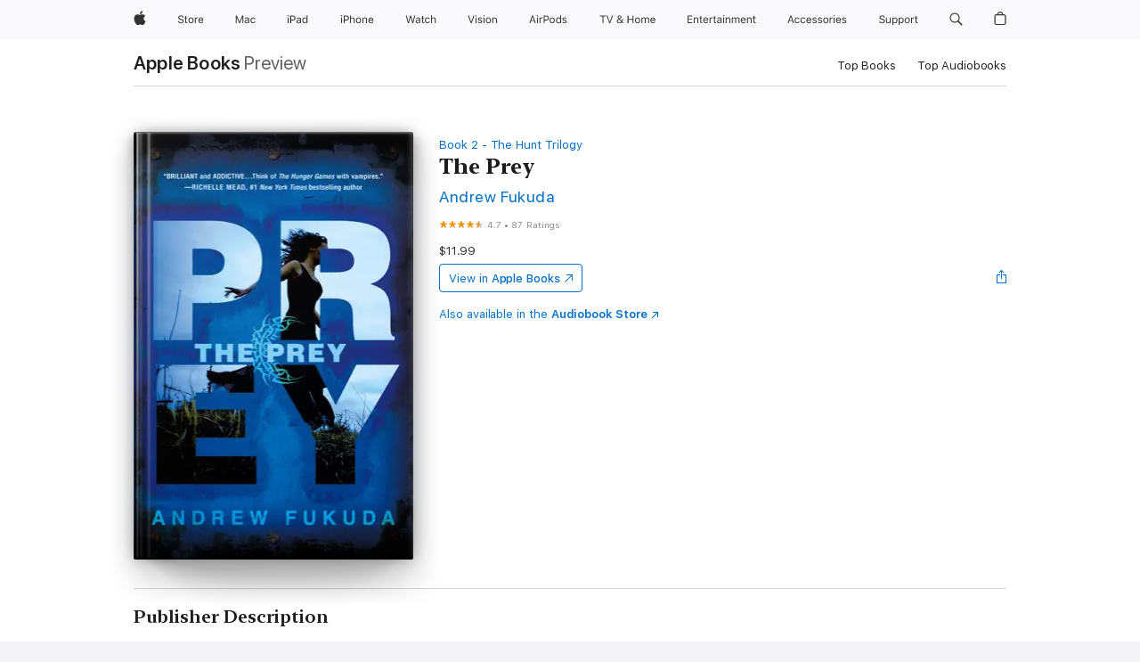

--- FILE ---
content_type: text/html
request_url: https://books.apple.com/us/book/the-prey/id553874179
body_size: 44377
content:
<!DOCTYPE html><html  dir="ltr" lang="en-US"><head>
    <meta charset="utf-8">
    <meta http-equiv="X-UA-Compatible" content="IE=edge">
    <meta name="viewport" content="width=device-width, initial-scale=1, viewport-fit=cover">
    <meta name="applicable-device" content="pc,mobile">

    <script id="perfkit">window.initialPageRequestTime = +new Date();</script>
    <link rel="preconnect" href="https://amp-api.books.apple.com" crossorigin="">
<link rel="preconnect" href="https://is1-ssl.mzstatic.com" crossorigin="">
<link rel="preconnect" href="https://is2-ssl.mzstatic.com" crossorigin="">
<link rel="preconnect" href="https://is3-ssl.mzstatic.com" crossorigin="">
<link rel="preconnect" href="https://is4-ssl.mzstatic.com" crossorigin="">
<link rel="preconnect" href="https://is5-ssl.mzstatic.com" crossorigin="">
<link rel="preconnect" href="https://xp.apple.com" crossorigin="">
<link rel="preconnect" href="https://js-cdn.music.apple.com" crossorigin="">
<link rel="preconnect" href="https://www.apple.com" crossorigin="">
    
<meta name="web-experience-app/config/environment" content="%7B%22appVersion%22%3A1%2C%22modulePrefix%22%3A%22web-experience-app%22%2C%22environment%22%3A%22production%22%2C%22rootURL%22%3A%22%2F%22%2C%22locationType%22%3A%22history-hash-router-scroll%22%2C%22historySupportMiddleware%22%3Atrue%2C%22EmberENV%22%3A%7B%22FEATURES%22%3A%7B%7D%2C%22EXTEND_PROTOTYPES%22%3A%7B%22Date%22%3Afalse%7D%2C%22_APPLICATION_TEMPLATE_WRAPPER%22%3Afalse%2C%22_DEFAULT_ASYNC_OBSERVERS%22%3Atrue%2C%22_JQUERY_INTEGRATION%22%3Afalse%2C%22_TEMPLATE_ONLY_GLIMMER_COMPONENTS%22%3Atrue%7D%2C%22APP%22%3A%7B%22PROGRESS_BAR_DELAY%22%3A3000%2C%22CLOCK_INTERVAL%22%3A1000%2C%22LOADING_SPINNER_SPY%22%3Atrue%2C%22BREAKPOINTS%22%3A%7B%22large%22%3A%7B%22min%22%3A1069%2C%22content%22%3A980%7D%2C%22medium%22%3A%7B%22min%22%3A735%2C%22max%22%3A1068%2C%22content%22%3A692%7D%2C%22small%22%3A%7B%22min%22%3A320%2C%22max%22%3A734%2C%22content%22%3A280%7D%7D%2C%22buildVariant%22%3A%22books%22%2C%22name%22%3A%22web-experience-app%22%2C%22version%22%3A%222548.0.0%2B0b472053%22%7D%2C%22MEDIA_API%22%3A%7B%22token%22%3A%22eyJhbGciOiJFUzI1NiIsInR5cCI6IkpXVCIsImtpZCI6IkNOM1dVNkVKTzEifQ.eyJpc3MiOiJOVjBTRVdHRlNSIiwiaWF0IjoxNzY0NzIyNzU2LCJleHAiOjE3NzE5ODAzNTYsInJvb3RfaHR0cHNfb3JpZ2luIjpbImFwcGxlLmNvbSJdfQ.Y-cFl9j5HGWR1S_YFqK_Hy1qwk1hW9aBvWtIfb4iDzMDCQO9JcdexCvQGzSRxWYIEXS3JtD3vpWxYDj3puQYsA%22%7D%2C%22i18n%22%3A%7B%22defaultLocale%22%3A%22en-gb%22%2C%22useDevLoc%22%3Afalse%2C%22pathToLocales%22%3A%22dist%2Flocales%22%7D%2C%22MEDIA_ARTWORK%22%3A%7B%22BREAKPOINTS%22%3A%7B%22large%22%3A%7B%22min%22%3A1069%2C%22content%22%3A980%7D%2C%22medium%22%3A%7B%22min%22%3A735%2C%22max%22%3A1068%2C%22content%22%3A692%7D%2C%22small%22%3A%7B%22min%22%3A320%2C%22max%22%3A734%2C%22content%22%3A280%7D%7D%7D%2C%22API%22%3A%7B%22BookHost%22%3A%22https%3A%2F%2Famp-api.books.apple.com%22%2C%22obcMetadataBaseUrl%22%3A%22%2Fapi%2Fbooks-metadata%22%2C%22globalElementsPath%22%3A%22%2Fglobal-elements%22%7D%2C%22fastboot%22%3A%7B%22hostWhitelist%22%3A%5B%7B%7D%5D%7D%2C%22ember-short-number%22%3A%7B%22locales%22%3A%5B%22ar-dz%22%2C%22ar-bh%22%2C%22ar-eg%22%2C%22ar-iq%22%2C%22ar-jo%22%2C%22ar-kw%22%2C%22ar-lb%22%2C%22ar-ly%22%2C%22ar-ma%22%2C%22ar-om%22%2C%22ar-qa%22%2C%22ar-sa%22%2C%22ar-sd%22%2C%22ar-sy%22%2C%22ar-tn%22%2C%22ar-ae%22%2C%22ar-ye%22%2C%22he-il%22%2C%22iw-il%22%2C%22ca-es%22%2C%22cs-cz%22%2C%22da-dk%22%2C%22de-ch%22%2C%22de-de%22%2C%22el-gr%22%2C%22en-au%22%2C%22en-ca%22%2C%22en-gb%22%2C%22en-us%22%2C%22es-419%22%2C%22es-es%22%2C%22es-mx%22%2C%22es-xl%22%2C%22et-ee%22%2C%22fi-fi%22%2C%22fr-ca%22%2C%22fr-fr%22%2C%22hi-in%22%2C%22hr-hr%22%2C%22hu-hu%22%2C%22id-id%22%2C%22is-is%22%2C%22it-it%22%2C%22iw-il%22%2C%22ja-jp%22%2C%22ko-kr%22%2C%22lt-lt%22%2C%22lv-lv%22%2C%22ms-my%22%2C%22nl-nl%22%2C%22no-no%22%2C%22no-nb%22%2C%22nb-no%22%2C%22pl-pl%22%2C%22pt-br%22%2C%22pt-pt%22%2C%22ro-ro%22%2C%22ru-ru%22%2C%22sk-sk%22%2C%22sv-se%22%2C%22th-th%22%2C%22tr-tr%22%2C%22uk-ua%22%2C%22vi-vi%22%2C%22vi-vn%22%2C%22zh-cn%22%2C%22zh-hans%22%2C%22zh-hans-cn%22%2C%22zh-hant%22%2C%22zh-hant-hk%22%2C%22zh-hant-tw%22%2C%22zh-hk%22%2C%22zh-tw%22%2C%22ar%22%2C%22ca%22%2C%22cs%22%2C%22da%22%2C%22de%22%2C%22el%22%2C%22en%22%2C%22es%22%2C%22fi%22%2C%22fr%22%2C%22he%22%2C%22hi%22%2C%22hr%22%2C%22hu%22%2C%22id%22%2C%22is%22%2C%22it%22%2C%22ja%22%2C%22ko%22%2C%22lt%22%2C%22lv%22%2C%22ms%22%2C%22nb%22%2C%22nl%22%2C%22no%22%2C%22pl%22%2C%22pt%22%2C%22ro%22%2C%22ru%22%2C%22sk%22%2C%22sv%22%2C%22th%22%2C%22tr%22%2C%22uk%22%2C%22vi%22%2C%22zh%22%5D%7D%2C%22ember-cli-mirage%22%3A%7B%22enabled%22%3Afalse%2C%22usingProxy%22%3Afalse%2C%22useDefaultPassthroughs%22%3Atrue%7D%2C%22BREAKPOINTS%22%3A%7B%22large%22%3A%7B%22min%22%3A1069%2C%22content%22%3A980%7D%2C%22medium%22%3A%7B%22min%22%3A735%2C%22max%22%3A1068%2C%22content%22%3A692%7D%2C%22small%22%3A%7B%22min%22%3A320%2C%22max%22%3A734%2C%22content%22%3A280%7D%7D%2C%22METRICS%22%3A%7B%22variant%22%3A%22web%22%2C%22baseFields%22%3A%7B%22appName%22%3A%22web-experience-app%22%2C%22constraintProfiles%22%3A%5B%22AMPWeb%22%5D%7D%2C%22clickstream%22%3A%7B%22enabled%22%3Atrue%2C%22topic%22%3A%5B%22xp_amp_web_exp%22%5D%2C%22autoTrackClicks%22%3Atrue%7D%2C%22performance%22%3A%7B%22enabled%22%3Atrue%2C%22topic%22%3A%22xp_amp_bookstore_perf%22%7D%7D%2C%22MEDIA_SHELF%22%3A%7B%22GRID_CONFIG%22%3A%7B%22books-brick-row%22%3A%7B%22small%22%3A1%2C%22medium%22%3A2%2C%22large%22%3A3%7D%2C%22story%22%3A%7B%22small%22%3A1%2C%22medium%22%3A2%2C%22large%22%3A3%7D%2C%22small-brick%22%3A%7B%22small%22%3A1%2C%22medium%22%3A2%2C%22large%22%3A3%7D%2C%22editorial-lockup-large%22%3A%7B%22small%22%3A1%2C%22medium%22%3A2%2C%22large%22%3A2%7D%2C%22editorial-lockup-medium%22%3A%7B%22small%22%3A1%2C%22medium%22%3A2%2C%22large%22%3A3%7D%2C%22large-brick%22%3A%7B%22small%22%3A1%2C%22medium%22%3A1%2C%22large%22%3A2%7D%2C%22lockup-small%22%3A%7B%22small%22%3A1%2C%22medium%22%3A2%2C%22large%22%3A3%7D%2C%22lockup-large%22%3A%7B%22small%22%3A1%2C%22medium%22%3A3%2C%22large%22%3A4%7D%2C%22posters%22%3A%7B%22small%22%3A1%2C%22medium%22%3A1%2C%22large%22%3A2%7D%2C%22breakout-large%22%3A%7B%22small%22%3A1%2C%22medium%22%3A1%2C%22large%22%3A1%7D%7D%2C%22BREAKPOINTS%22%3A%7B%22large%22%3A%7B%22min%22%3A1069%2C%22content%22%3A980%7D%2C%22medium%22%3A%7B%22min%22%3A735%2C%22max%22%3A1068%2C%22content%22%3A692%7D%2C%22small%22%3A%7B%22min%22%3A320%2C%22max%22%3A734%2C%22content%22%3A280%7D%7D%7D%2C%22SASSKIT_GENERATOR%22%3A%7B%22VIEWPORT_CONFIG%22%3A%7B%22BREAKPOINTS%22%3A%7B%22large%22%3A%7B%22min%22%3A1069%2C%22content%22%3A980%7D%2C%22medium%22%3A%7B%22min%22%3A735%2C%22max%22%3A1068%2C%22content%22%3A692%7D%2C%22small%22%3A%7B%22min%22%3A320%2C%22max%22%3A734%2C%22content%22%3A280%7D%7D%7D%7D%2C%22features%22%3A%7B%22BUILD_VARIANT_APPS%22%3Afalse%2C%22BUILD_VARIANT_BOOKS%22%3Atrue%2C%22BUILD_VARIANT_FITNESS%22%3Afalse%2C%22BUILD_VARIANT_PODCASTS%22%3Afalse%2C%22BUILD_VARIANT_ITUNES%22%3Afalse%2C%22TV%22%3Afalse%2C%22PODCASTS%22%3Afalse%2C%22BOOKS%22%3Atrue%2C%22APPS%22%3Afalse%2C%22ARTISTS%22%3Afalse%2C%22DEEPLINK_ROUTE%22%3Afalse%2C%22EMBER_DATA%22%3Afalse%2C%22CHARTS%22%3Atrue%2C%22FITNESS%22%3Afalse%2C%22SHARE_UI%22%3Atrue%2C%22SEPARATE_RTL_STYLESHEET%22%3Atrue%7D%2C%22%40amp%2Fember-ui-global-elements%22%3A%7B%22useFooterWithoutRefundLink%22%3Atrue%7D%2C%22ember-cli-content-security-policy%22%3A%7B%22policy%22%3A%22upgrade-insecure-requests%20%3B%20default-src%20'none'%3B%20img-src%20'self'%20https%3A%2F%2F*.apple.com%20https%3A%2F%2F*.mzstatic.com%20data%3A%3B%20style-src%20'self'%20https%3A%2F%2F*.apple.com%20'unsafe-inline'%3B%20font-src%20'self'%20https%3A%2F%2F*.apple.com%3B%20media-src%20'self'%20https%3A%2F%2F*.apple.com%20blob%3A%3B%20connect-src%20'self'%20https%3A%2F%2F*.apple.com%20https%3A%2F%2F*.mzstatic.com%3B%20script-src%20'self'%20https%3A%2F%2F*.apple.com%20'unsafe-eval'%20'sha256-4ywTGAe4rEpoHt8XkjbkdOWklMJ%2F1Py%2Fx6b3%2FaGbtSQ%3D'%3B%20frame-src%20'self'%20https%3A%2F%2F*.apple.com%20itmss%3A%20itms-appss%3A%20itms-bookss%3A%20itms-itunesus%3A%20itms-messagess%3A%20itms-podcasts%3A%20itms-watchs%3A%20macappstores%3A%20musics%3A%20apple-musics%3A%20podcasts%3A%20videos%3A%3B%22%2C%22reportOnly%22%3Afalse%7D%2C%22exportApplicationGlobal%22%3Afalse%7D">
<!-- EMBER_CLI_FASTBOOT_TITLE --><link rel="stylesheet preload" name="fonts" href="//www.apple.com/wss/fonts?families=SF+Pro,v2|SF+Pro+Icons,v1|SF+Pro+Rounded,v1|New+York+Small,v1|New+York+Medium,v1" as="style"><link rel="stylesheet" type="text/css" href="https://www.apple.com/api-www/global-elements/global-header/v1/assets/globalheader.css" data-global-elements-nav-styles>
<link rel="stylesheet" type="text/css" href="/global-elements/2426.0.0/en_US/ac-global-footer.89780a9d2eedff61551113850a3547ef.css" data-global-elements-footer-styles>
<meta name="ac-gn-search-suggestions-enabled" content="false"/>
<meta name="globalnav-search-suggestions-enabled" content="false"/>
    <title>
      ‎The Prey by Andrew Fukuda on Apple Books
    </title>
      <meta name="keywords" content="download, The Prey, books on iphone, ipad, Mac, Apple Books">

      <meta name="description" content="<b>In a world where death lurks at every turn, Gene and his companions must outrun the hungry predators stalking them through the night.</b><br /><br />&quot;Action-packed, heart-pounding, page-flipping action. I'm thoroughly in love with this riveting, thrilling read.&quot; –YA Reads<br /><br />Gene is haunt…">

<!---->
      <link rel="canonical" href="https://books.apple.com/us/book/the-prey/id553874179">

      <link rel="icon" sizes="48x48" href="https://books.apple.com/assets/images/favicon/favicon-books-48-a8eb8171a8d912ed29d99e7a134953d3.png" type="image/png">

<!---->
<!---->
      <meta name="apple:content_id" content="553874179">

<!---->
      <script name="schema:book" type="application/ld+json">
        {"@context":"http://schema.org","@type":"Book","additionalType":"Product","author":"Andrew Fukuda","bookFormat":"EBook","datePublished":"2013-01-29T00:00:00.000Z","description":"&lt;b&gt;In a world where death lurks at every turn, Gene and his companions must outrun the hungry predators stalking them through the night.&lt;/b&gt;&lt;br /&gt;&lt;br /&gt;\"Action-packed, heart-pounding, page-flipping action. I'm thoroughly in love with this riveting, thrilling read.\" –YA Reads&lt;br /&gt;&lt;br /&gt;Gene is haunt…","genre":["Dystopian Fiction for Young Adults","Books","Young Adult","Fiction for Young Adults","Mysteries &amp; Thrillers","Fantasy for Young Adults"],"image":"https://is1-ssl.mzstatic.com/image/thumb/Publication114/v4/03/fa/55/03fa553d-1f49-b120-0a03-3f879d7153b3/9781250020758.jpg/1200x630wz.png","inLanguage":"en-US","isbn":"9781250020758","name":"The Prey","numberOfPages":336,"publisher":"St. Martin's Publishing Group","thumbnailUrl":["https://is1-ssl.mzstatic.com/image/thumb/Publication114/v4/03/fa/55/03fa553d-1f49-b120-0a03-3f879d7153b3/9781250020758.jpg/1200x675wz.jpg","https://is1-ssl.mzstatic.com/image/thumb/Publication114/v4/03/fa/55/03fa553d-1f49-b120-0a03-3f879d7153b3/9781250020758.jpg/1200x900wz.jpg","https://is1-ssl.mzstatic.com/image/thumb/Publication114/v4/03/fa/55/03fa553d-1f49-b120-0a03-3f879d7153b3/9781250020758.jpg/1200x1200wz.jpg"],"isPartof":{"@type":"BookSeries","name":"The Hunt Trilogy"},"offers":{"@type":"Offer","price":11.99,"priceCurrency":"USD","hasMerchantReturnPolicy":{"@type":"MerchantReturnPolicy","returnPolicyCategory":"https://schema.org/MerchantReturnNotPermitted","merchantReturnDays":0}},"aggregateRating":{"@type":"AggregateRating","ratingValue":4.7,"reviewCount":87},"review":[{"@type":"Review","author":"LineyToons","name":"Holy Shiz","reviewBody":"Amazing. Nothing like Hunger Games in a negative way, just the lottery picking for the contest and the survival aspects of it. Completely original and well though out story line. I was left always eager to read the mysteries I knew were only a page turn away; leaving me flying through this book. Awesome.","reviewRating":{"@type":"Rating","ratingValue":5},"datePublished":"2013-08-08T22:01:36.000Z"},{"@type":"Review","author":"Da book worm","name":"must read","reviewBody":"Loooooooooove it","reviewRating":{"@type":"Rating","ratingValue":5},"datePublished":"2013-02-15T14:50:49.000Z"},{"@type":"Review","author":"NrsJ","name":"Must read","reviewBody":"Very good somewhere between the hunger games and twilight","reviewRating":{"@type":"Rating","ratingValue":4},"datePublished":"2013-05-05T17:14:11.000Z"}]}
      </script>

        <meta property="al:ios:app_store_id" content="364709193">
        <meta property="al:ios:app_name" content="Apple Books">

        <meta property="og:title" content="‎The Prey">
        <meta property="og:description" content="‎Young Adult · 2013">
        <meta property="og:site_name" content="Apple Books">
        <meta property="og:url" content="https://books.apple.com/us/book/the-prey/id553874179">
        <meta property="og:image" content="https://is1-ssl.mzstatic.com/image/thumb/Publication114/v4/03/fa/55/03fa553d-1f49-b120-0a03-3f879d7153b3/9781250020758.jpg/1200x630wz.png">
        <meta property="og:image:alt" content="The Prey by Andrew Fukuda on Apple Books">
        <meta property="og:image:type" content="image/png">
        <meta property="og:image:width" content="1200">
        <meta property="og:image:height" content="630">
        <meta property="og:image:secure_url" content="https://is1-ssl.mzstatic.com/image/thumb/Publication114/v4/03/fa/55/03fa553d-1f49-b120-0a03-3f879d7153b3/9781250020758.jpg/1200x630wz.png">
        <meta property="og:type" content="book">
        <meta property="og:locale" content="en_US">

        <meta name="twitter:title" content="‎The Prey">
        <meta name="twitter:description" content="‎Young Adult · 2013">
        <meta name="twitter:site" content="@AppleBooks">
        <meta name="twitter:card" content="summary_large_image">
        <meta name="twitter:image" content="https://is1-ssl.mzstatic.com/image/thumb/Publication114/v4/03/fa/55/03fa553d-1f49-b120-0a03-3f879d7153b3/9781250020758.jpg/1200x600wz.png">
        <meta name="twitter:image:alt" content="The Prey by Andrew Fukuda on Apple Books">

<!---->
    <meta name="version" content="2548.0.0">
    <!-- @@HEAD@@ -->
    <script src="https://js-cdn.music.apple.com/musickit/v2/amp/musickit.js?t=1764722790239"></script>

    <link integrity="" rel="stylesheet" href="/assets/web-experience-app-real-f1ca40148188f63f7dd2cd7d4d6d7e05.css" data-rtl="/assets/web-experience-rtl-app-dc89d135bf4a79beed79bacafc906bdf.css">

    
  </head>
  <body class="no-js no-touch globalnav-scrim">
    <script type="x/boundary" id="fastboot-body-start"></script><div id="globalheader"><aside id="globalmessage-segment" lang="en-US" dir="ltr" class="globalmessage-segment"><ul data-strings="{&quot;view&quot;:&quot;{%STOREFRONT%} Store Home&quot;,&quot;segments&quot;:{&quot;smb&quot;:&quot;Business Store Home&quot;,&quot;eduInd&quot;:&quot;Education Store Home&quot;,&quot;other&quot;:&quot;Store Home&quot;},&quot;exit&quot;:&quot;Exit&quot;}" class="globalmessage-segment-content"></ul></aside><nav id="globalnav" lang="en-US" dir="ltr" aria-label="Global" data-analytics-element-engagement-start="globalnav:onFlyoutOpen" data-analytics-element-engagement-end="globalnav:onFlyoutClose" data-store-api="https://www.apple.com/[storefront]/shop/bag/status" data-analytics-activitymap-region-id="global nav" data-analytics-region="global nav" class="globalnav no-js   "><div class="globalnav-content"><div class="globalnav-item globalnav-menuback"><button aria-label="Main menu" class="globalnav-menuback-button"><span class="globalnav-chevron-icon"><svg height="48" viewbox="0 0 9 48" width="9" xmlns="http://www.w3.org/2000/svg"><path d="m1.5618 24.0621 6.5581-6.4238c.2368-.2319.2407-.6118.0088-.8486-.2324-.2373-.6123-.2407-.8486-.0088l-7 6.8569c-.1157.1138-.1807.2695-.1802.4316.001.1621.0674.3174.1846.4297l7 6.7241c.1162.1118.2661.1675.4155.1675.1577 0 .3149-.062.4326-.1846.2295-.2388.2222-.6187-.0171-.8481z"/></svg></span></button></div><ul id="globalnav-list" class="globalnav-list"><li data-analytics-element-engagement="globalnav hover - apple" class="
				globalnav-item
				globalnav-item-apple
				
				
			"><a href="https://www.apple.com/" data-globalnav-item-name="apple" data-analytics-title="apple home" aria-label="Apple" class="globalnav-link globalnav-link-apple"><span class="globalnav-image-regular globalnav-link-image"><svg height="44" viewbox="0 0 14 44" width="14" xmlns="http://www.w3.org/2000/svg"><path d="m13.0729 17.6825a3.61 3.61 0 0 0 -1.7248 3.0365 3.5132 3.5132 0 0 0 2.1379 3.2223 8.394 8.394 0 0 1 -1.0948 2.2618c-.6816.9812-1.3943 1.9623-2.4787 1.9623s-1.3633-.63-2.613-.63c-1.2187 0-1.6525.6507-2.644.6507s-1.6834-.9089-2.4787-2.0243a9.7842 9.7842 0 0 1 -1.6628-5.2776c0-3.0984 2.014-4.7405 3.9969-4.7405 1.0535 0 1.9314.6919 2.5924.6919.63 0 1.6112-.7333 2.8092-.7333a3.7579 3.7579 0 0 1 3.1604 1.5802zm-3.7284-2.8918a3.5615 3.5615 0 0 0 .8469-2.22 1.5353 1.5353 0 0 0 -.031-.32 3.5686 3.5686 0 0 0 -2.3445 1.2084 3.4629 3.4629 0 0 0 -.8779 2.1585 1.419 1.419 0 0 0 .031.2892 1.19 1.19 0 0 0 .2169.0207 3.0935 3.0935 0 0 0 2.1586-1.1368z"/></svg></span><span class="globalnav-image-compact globalnav-link-image"><svg height="48" viewbox="0 0 17 48" width="17" xmlns="http://www.w3.org/2000/svg"><path d="m15.5752 19.0792a4.2055 4.2055 0 0 0 -2.01 3.5376 4.0931 4.0931 0 0 0 2.4908 3.7542 9.7779 9.7779 0 0 1 -1.2755 2.6351c-.7941 1.1431-1.6244 2.2862-2.8878 2.2862s-1.5883-.734-3.0443-.734c-1.42 0-1.9252.7581-3.08.7581s-1.9611-1.0589-2.8876-2.3584a11.3987 11.3987 0 0 1 -1.9373-6.1487c0-3.61 2.3464-5.523 4.6566-5.523 1.2274 0 2.25.8062 3.02.8062.734 0 1.8771-.8543 3.2729-.8543a4.3778 4.3778 0 0 1 3.6822 1.841zm-6.8586-2.0456a1.3865 1.3865 0 0 1 -.2527-.024 1.6557 1.6557 0 0 1 -.0361-.337 4.0341 4.0341 0 0 1 1.0228-2.5148 4.1571 4.1571 0 0 1 2.7314-1.4078 1.7815 1.7815 0 0 1 .0361.373 4.1487 4.1487 0 0 1 -.9867 2.587 3.6039 3.6039 0 0 1 -2.5148 1.3236z"/></svg></span><span class="globalnav-link-text">Apple</span></a></li><li data-topnav-flyout-item="menu" data-topnav-flyout-label="Menu" role="none" class="globalnav-item globalnav-menu"><div data-topnav-flyout="menu" class="globalnav-flyout"><div class="globalnav-menu-list"><div data-analytics-element-engagement="globalnav hover - store" class="
				globalnav-item
				globalnav-item-store
				globalnav-item-menu
				
			"><ul role="none" class="globalnav-submenu-trigger-group"><li class="globalnav-submenu-trigger-item"><a href="https://www.apple.com/us/shop/goto/store" data-globalnav-item-name="store" data-topnav-flyout-trigger-compact data-analytics-title="store" data-analytics-element-engagement="hover - store" aria-label="Store" class="globalnav-link globalnav-submenu-trigger-link globalnav-link-store"><span class="globalnav-link-text-container"><span class="globalnav-image-regular globalnav-link-image"><svg height="44" viewbox="0 0 30 44" width="30" xmlns="http://www.w3.org/2000/svg"><path d="m26.5679 20.4629c1.002 0 1.67.738 1.693 1.857h-3.48c.076-1.119.779-1.857 1.787-1.857zm2.754 2.672v-.387c0-1.963-1.037-3.176-2.742-3.176-1.735 0-2.848 1.289-2.848 3.276 0 1.998 1.096 3.263 2.848 3.263 1.383 0 2.367-.668 2.66-1.746h-1.008c-.264.557-.814.856-1.629.856-1.072 0-1.769-.791-1.822-2.039v-.047zm-9.547-3.451h.96v.937h.094c.188-.615.914-1.049 1.752-1.049.164 0 .375.012.504.03v1.007c-.082-.023-.445-.058-.644-.058-.961 0-1.659 1.098-1.659 1.535v3.914h-1.007zm-4.27 5.519c-1.195 0-1.869-.867-1.869-2.361 0-1.5.674-2.361 1.869-2.361 1.196 0 1.87.861 1.87 2.361 0 1.494-.674 2.361-1.87 2.361zm0-5.631c-1.798 0-2.912 1.237-2.912 3.27 0 2.027 1.114 3.269 2.912 3.269 1.799 0 2.913-1.242 2.913-3.269 0-2.033-1.114-3.27-2.913-3.27zm-5.478-1.475v1.635h1.407v.843h-1.407v3.575c0 .744.282 1.06.938 1.06.182 0 .281-.006.469-.023v.849c-.199.035-.393.059-.592.059-1.301 0-1.822-.481-1.822-1.688v-3.832h-1.02v-.843h1.02v-1.635zm-8.103 5.694c.129.885.973 1.447 2.174 1.447 1.137 0 1.975-.615 1.975-1.453 0-.72-.527-1.177-1.693-1.47l-1.084-.282c-1.53-.386-2.192-1.078-2.192-2.279 0-1.436 1.201-2.408 2.988-2.408 1.635 0 2.854.972 2.942 2.338h-1.061c-.146-.867-.861-1.383-1.916-1.383-1.125 0-1.869.562-1.869 1.418 0 .662.463 1.043 1.629 1.342l.885.234c1.752.439 2.455 1.119 2.455 2.361 0 1.553-1.225 2.543-3.158 2.543-1.793 0-3.03-.949-3.141-2.408z"/></svg></span><span class="globalnav-link-text">Store</span></span></a></li></ul></div><div data-analytics-element-engagement="globalnav hover - mac" class="
				globalnav-item
				globalnav-item-mac
				globalnav-item-menu
				
			"><ul role="none" class="globalnav-submenu-trigger-group"><li class="globalnav-submenu-trigger-item"><a href="https://www.apple.com/mac/" data-globalnav-item-name="mac" data-topnav-flyout-trigger-compact data-analytics-title="mac" data-analytics-element-engagement="hover - mac" aria-label="Mac" class="globalnav-link globalnav-submenu-trigger-link globalnav-link-mac"><span class="globalnav-link-text-container"><span class="globalnav-image-regular globalnav-link-image"><svg height="44" viewbox="0 0 23 44" width="23" xmlns="http://www.w3.org/2000/svg"><path d="m8.1558 25.9987v-6.457h-.0703l-2.666 6.457h-.8907l-2.666-6.457h-.0703v6.457h-.9844v-8.4551h1.2246l2.8945 7.0547h.0938l2.8945-7.0547h1.2246v8.4551zm2.5166-1.7696c0-1.1309.832-1.7812 2.3027-1.8691l1.8223-.1113v-.5742c0-.7793-.4863-1.207-1.4297-1.207-.7559 0-1.2832.2871-1.4238.7852h-1.0195c.1348-1.0137 1.1309-1.6816 2.4785-1.6816 1.541 0 2.4023.791 2.4023 2.1035v4.3242h-.9609v-.9318h-.0938c-.4102.6738-1.1016 1.043-1.9453 1.043-1.2246 0-2.1328-.7266-2.1328-1.8809zm4.125-.5859v-.5801l-1.6992.1113c-.9609.0645-1.3828.3984-1.3828 1.0312 0 .6445.5449 1.0195 1.2773 1.0195 1.0371.0001 1.8047-.6796 1.8047-1.5819zm6.958-2.0273c-.1641-.627-.7207-1.1367-1.6289-1.1367-1.1367 0-1.8516.9082-1.8516 2.3379 0 1.459.7266 2.3848 1.8516 2.3848.8496 0 1.4414-.3926 1.6289-1.1074h1.0195c-.1816 1.1602-1.125 2.0156-2.6426 2.0156-1.7695 0-2.9004-1.2832-2.9004-3.293 0-1.9688 1.125-3.2461 2.8945-3.2461 1.5352 0 2.4727.9199 2.6484 2.0449z"/></svg></span><span class="globalnav-link-text">Mac</span></span></a></li></ul></div><div data-analytics-element-engagement="globalnav hover - ipad" class="
				globalnav-item
				globalnav-item-ipad
				globalnav-item-menu
				
			"><ul role="none" class="globalnav-submenu-trigger-group"><li class="globalnav-submenu-trigger-item"><a href="https://www.apple.com/ipad/" data-globalnav-item-name="ipad" data-topnav-flyout-trigger-compact data-analytics-title="ipad" data-analytics-element-engagement="hover - ipad" aria-label="iPad" class="globalnav-link globalnav-submenu-trigger-link globalnav-link-ipad"><span class="globalnav-link-text-container"><span class="globalnav-image-regular globalnav-link-image"><svg height="44" viewbox="0 0 24 44" width="24" xmlns="http://www.w3.org/2000/svg"><path d="m14.9575 23.7002c0 .902-.768 1.582-1.805 1.582-.732 0-1.277-.375-1.277-1.02 0-.632.422-.966 1.383-1.031l1.699-.111zm-1.395-4.072c-1.347 0-2.343.668-2.478 1.681h1.019c.141-.498.668-.785 1.424-.785.944 0 1.43.428 1.43 1.207v.574l-1.822.112c-1.471.088-2.303.738-2.303 1.869 0 1.154.908 1.881 2.133 1.881.844 0 1.535-.369 1.945-1.043h.094v.931h.961v-4.324c0-1.312-.862-2.103-2.403-2.103zm6.769 5.575c-1.155 0-1.846-.885-1.846-2.361 0-1.471.697-2.362 1.846-2.362 1.142 0 1.857.914 1.857 2.362 0 1.459-.709 2.361-1.857 2.361zm1.834-8.027v3.503h-.088c-.358-.691-1.102-1.107-1.981-1.107-1.605 0-2.654 1.289-2.654 3.27 0 1.986 1.037 3.269 2.654 3.269.873 0 1.623-.416 2.022-1.119h.093v1.008h.961v-8.824zm-15.394 4.869h-1.863v-3.563h1.863c1.225 0 1.899.639 1.899 1.799 0 1.119-.697 1.764-1.899 1.764zm.276-4.5h-3.194v8.455h1.055v-3.018h2.127c1.588 0 2.719-1.119 2.719-2.701 0-1.611-1.108-2.736-2.707-2.736zm-6.064 8.454h1.008v-6.316h-1.008zm-.199-8.237c0-.387.316-.704.703-.704s.703.317.703.704c0 .386-.316.703-.703.703s-.703-.317-.703-.703z"/></svg></span><span class="globalnav-link-text">iPad</span></span></a></li></ul></div><div data-analytics-element-engagement="globalnav hover - iphone" class="
				globalnav-item
				globalnav-item-iphone
				globalnav-item-menu
				
			"><ul role="none" class="globalnav-submenu-trigger-group"><li class="globalnav-submenu-trigger-item"><a href="https://www.apple.com/iphone/" data-globalnav-item-name="iphone" data-topnav-flyout-trigger-compact data-analytics-title="iphone" data-analytics-element-engagement="hover - iphone" aria-label="iPhone" class="globalnav-link globalnav-submenu-trigger-link globalnav-link-iphone"><span class="globalnav-link-text-container"><span class="globalnav-image-regular globalnav-link-image"><svg height="44" viewbox="0 0 38 44" width="38" xmlns="http://www.w3.org/2000/svg"><path d="m32.7129 22.3203h3.48c-.023-1.119-.691-1.857-1.693-1.857-1.008 0-1.711.738-1.787 1.857zm4.459 2.045c-.293 1.078-1.277 1.746-2.66 1.746-1.752 0-2.848-1.266-2.848-3.264 0-1.986 1.113-3.275 2.848-3.275 1.705 0 2.742 1.213 2.742 3.176v.386h-4.541v.047c.053 1.248.75 2.039 1.822 2.039.815 0 1.366-.298 1.629-.855zm-12.282-4.682h.961v.996h.094c.316-.697.932-1.107 1.898-1.107 1.418 0 2.209.838 2.209 2.338v4.09h-1.007v-3.844c0-1.137-.481-1.676-1.489-1.676s-1.658.674-1.658 1.781v3.739h-1.008zm-2.499 3.158c0-1.5-.674-2.361-1.869-2.361-1.196 0-1.87.861-1.87 2.361 0 1.495.674 2.362 1.87 2.362 1.195 0 1.869-.867 1.869-2.362zm-4.782 0c0-2.033 1.114-3.269 2.913-3.269 1.798 0 2.912 1.236 2.912 3.269 0 2.028-1.114 3.27-2.912 3.27-1.799 0-2.913-1.242-2.913-3.27zm-6.636-5.666h1.008v3.504h.093c.317-.697.979-1.107 1.946-1.107 1.336 0 2.179.855 2.179 2.338v4.09h-1.007v-3.844c0-1.119-.504-1.676-1.459-1.676-1.131 0-1.752.715-1.752 1.781v3.739h-1.008zm-6.015 4.87h1.863c1.202 0 1.899-.645 1.899-1.764 0-1.16-.674-1.799-1.899-1.799h-1.863zm2.139-4.5c1.599 0 2.707 1.125 2.707 2.736 0 1.582-1.131 2.701-2.719 2.701h-2.127v3.018h-1.055v-8.455zm-6.114 8.454h1.008v-6.316h-1.008zm-.2-8.238c0-.386.317-.703.703-.703.387 0 .704.317.704.703 0 .387-.317.704-.704.704-.386 0-.703-.317-.703-.704z"/></svg></span><span class="globalnav-link-text">iPhone</span></span></a></li></ul></div><div data-analytics-element-engagement="globalnav hover - watch" class="
				globalnav-item
				globalnav-item-watch
				globalnav-item-menu
				
			"><ul role="none" class="globalnav-submenu-trigger-group"><li class="globalnav-submenu-trigger-item"><a href="https://www.apple.com/watch/" data-globalnav-item-name="watch" data-topnav-flyout-trigger-compact data-analytics-title="watch" data-analytics-element-engagement="hover - watch" aria-label="Watch" class="globalnav-link globalnav-submenu-trigger-link globalnav-link-watch"><span class="globalnav-link-text-container"><span class="globalnav-image-regular globalnav-link-image"><svg height="44" viewbox="0 0 35 44" width="35" xmlns="http://www.w3.org/2000/svg"><path d="m28.9819 17.1758h1.008v3.504h.094c.316-.697.978-1.108 1.945-1.108 1.336 0 2.18.856 2.18 2.338v4.09h-1.008v-3.844c0-1.119-.504-1.675-1.459-1.675-1.131 0-1.752.715-1.752 1.781v3.738h-1.008zm-2.42 4.441c-.164-.627-.721-1.136-1.629-1.136-1.137 0-1.852.908-1.852 2.338 0 1.459.727 2.384 1.852 2.384.849 0 1.441-.392 1.629-1.107h1.019c-.182 1.16-1.125 2.016-2.642 2.016-1.77 0-2.901-1.284-2.901-3.293 0-1.969 1.125-3.247 2.895-3.247 1.535 0 2.472.92 2.648 2.045zm-6.533-3.568v1.635h1.407v.844h-1.407v3.574c0 .744.282 1.06.938 1.06.182 0 .281-.006.469-.023v.85c-.2.035-.393.058-.592.058-1.301 0-1.822-.48-1.822-1.687v-3.832h-1.02v-.844h1.02v-1.635zm-4.2 5.596v-.58l-1.699.111c-.961.064-1.383.398-1.383 1.031 0 .645.545 1.02 1.277 1.02 1.038 0 1.805-.68 1.805-1.582zm-4.125.586c0-1.131.832-1.782 2.303-1.869l1.822-.112v-.574c0-.779-.486-1.207-1.43-1.207-.755 0-1.283.287-1.423.785h-1.02c.135-1.014 1.131-1.682 2.479-1.682 1.541 0 2.402.792 2.402 2.104v4.324h-.961v-.931h-.094c-.41.673-1.101 1.043-1.945 1.043-1.225 0-2.133-.727-2.133-1.881zm-7.684 1.769h-.996l-2.303-8.455h1.101l1.682 6.873h.07l1.893-6.873h1.066l1.893 6.873h.07l1.682-6.873h1.101l-2.302 8.455h-.996l-1.946-6.674h-.07z"/></svg></span><span class="globalnav-link-text">Watch</span></span></a></li></ul></div><div data-analytics-element-engagement="globalnav hover - vision" class="
				globalnav-item
				globalnav-item-vision
				globalnav-item-menu
				
			"><ul role="none" class="globalnav-submenu-trigger-group"><li class="globalnav-submenu-trigger-item"><a href="https://www.apple.com/apple-vision-pro/" data-globalnav-item-name="vision" data-topnav-flyout-trigger-compact data-analytics-title="vision" data-analytics-element-engagement="hover - vision" aria-label="Vision" class="globalnav-link globalnav-submenu-trigger-link globalnav-link-vision"><span class="globalnav-link-text-container"><span class="globalnav-image-regular globalnav-link-image"><svg xmlns="http://www.w3.org/2000/svg" width="34" height="44" viewbox="0 0 34 44"><g id="en-US_globalnav_links_vision_image_large"><rect id="box_" width="34" height="44" fill="none"/><path id="art_" d="m.4043,17.5449h1.1074l2.4844,7.0898h.0938l2.4844-7.0898h1.1074l-3.1172,8.4551h-1.043L.4043,17.5449Zm8.3467.2168c0-.3867.3164-.7031.7031-.7031s.7031.3164.7031.7031-.3164.7031-.7031.7031-.7031-.3164-.7031-.7031Zm.1875,1.9219h1.0195v6.3164h-1.0195v-6.3164Zm2.499,4.7051h1.043c.1699.5273.6738.873,1.4824.873.8496,0,1.4531-.4043,1.4531-.9785v-.0117c0-.4277-.3223-.7266-1.1016-.9141l-.9785-.2344c-1.1836-.2812-1.7168-.7969-1.7168-1.7051v-.0059c0-1.0488,1.0078-1.8398,2.3496-1.8398,1.3242,0,2.2441.6621,2.3848,1.6934h-1.002c-.1348-.498-.627-.8438-1.3887-.8438-.75,0-1.3008.3867-1.3008.9434v.0117c0,.4277.3164.6973,1.0605.8789l.9727.2344c1.1895.2871,1.7637.8027,1.7637,1.7051v.0117c0,1.125-1.0957,1.9043-2.5312,1.9043-1.4062,0-2.373-.6797-2.4902-1.7227Zm6.3203-6.627c0-.3867.3164-.7031.7031-.7031s.7031.3164.7031.7031-.3164.7031-.7031.7031-.7031-.3164-.7031-.7031Zm.1875,1.9219h1.0195v6.3164h-1.0195v-6.3164Zm2.5049,3.1641v-.0117c0-2.0273,1.1133-3.2637,2.9121-3.2637s2.9121,1.2363,2.9121,3.2637v.0117c0,2.0215-1.1133,3.2637-2.9121,3.2637s-2.9121-1.2422-2.9121-3.2637Zm4.7812,0v-.0117c0-1.4941-.6738-2.3613-1.8691-2.3613s-1.8691.8672-1.8691,2.3613v.0117c0,1.4883.6738,2.3613,1.8691,2.3613s1.8691-.873,1.8691-2.3613Zm2.5049-3.1641h1.0195v.9492h.0938c.3164-.668.9082-1.0605,1.8398-1.0605,1.418,0,2.209.8379,2.209,2.3379v4.0898h-1.0195v-3.8438c0-1.1367-.4688-1.6816-1.4766-1.6816s-1.6465.6797-1.6465,1.7871v3.7383h-1.0195v-6.3164Z"/></g></svg></span><span class="globalnav-link-text">Vision</span></span></a></li></ul></div><div data-analytics-element-engagement="globalnav hover - airpods" class="
				globalnav-item
				globalnav-item-airpods
				globalnav-item-menu
				
			"><ul role="none" class="globalnav-submenu-trigger-group"><li class="globalnav-submenu-trigger-item"><a href="https://www.apple.com/airpods/" data-globalnav-item-name="airpods" data-topnav-flyout-trigger-compact data-analytics-title="airpods" data-analytics-element-engagement="hover - airpods" aria-label="AirPods" class="globalnav-link globalnav-submenu-trigger-link globalnav-link-airpods"><span class="globalnav-link-text-container"><span class="globalnav-image-regular globalnav-link-image"><svg height="44" viewbox="0 0 43 44" width="43" xmlns="http://www.w3.org/2000/svg"><path d="m11.7153 19.6836h.961v.937h.094c.187-.615.914-1.048 1.752-1.048.164 0 .375.011.504.029v1.008c-.082-.024-.446-.059-.645-.059-.961 0-1.658.645-1.658 1.535v3.914h-1.008zm28.135-.111c1.324 0 2.244.656 2.379 1.693h-.996c-.135-.504-.627-.838-1.389-.838-.75 0-1.336.381-1.336.943 0 .434.352.704 1.096.885l.973.235c1.189.287 1.763.802 1.763 1.711 0 1.13-1.095 1.91-2.531 1.91-1.406 0-2.373-.674-2.484-1.723h1.037c.17.533.674.873 1.482.873.85 0 1.459-.404 1.459-.984 0-.434-.328-.727-1.002-.891l-1.084-.264c-1.183-.287-1.722-.796-1.722-1.71 0-1.049 1.013-1.84 2.355-1.84zm-6.665 5.631c-1.155 0-1.846-.885-1.846-2.362 0-1.471.697-2.361 1.846-2.361 1.142 0 1.857.914 1.857 2.361 0 1.459-.709 2.362-1.857 2.362zm1.834-8.028v3.504h-.088c-.358-.691-1.102-1.107-1.981-1.107-1.605 0-2.654 1.289-2.654 3.269 0 1.987 1.037 3.27 2.654 3.27.873 0 1.623-.416 2.022-1.119h.094v1.007h.961v-8.824zm-9.001 8.028c-1.195 0-1.869-.868-1.869-2.362 0-1.5.674-2.361 1.869-2.361 1.196 0 1.869.861 1.869 2.361 0 1.494-.673 2.362-1.869 2.362zm0-5.631c-1.799 0-2.912 1.236-2.912 3.269 0 2.028 1.113 3.27 2.912 3.27s2.912-1.242 2.912-3.27c0-2.033-1.113-3.269-2.912-3.269zm-17.071 6.427h1.008v-6.316h-1.008zm-.199-8.238c0-.387.317-.703.703-.703.387 0 .703.316.703.703s-.316.703-.703.703c-.386 0-.703-.316-.703-.703zm-6.137 4.922 1.324-3.773h.093l1.325 3.773zm1.892-5.139h-1.043l-3.117 8.455h1.107l.85-2.42h3.363l.85 2.42h1.107zm14.868 4.5h-1.864v-3.562h1.864c1.224 0 1.898.639 1.898 1.799 0 1.119-.697 1.763-1.898 1.763zm.275-4.5h-3.193v8.455h1.054v-3.017h2.127c1.588 0 2.719-1.119 2.719-2.701 0-1.612-1.107-2.737-2.707-2.737z"/></svg></span><span class="globalnav-link-text">AirPods</span></span></a></li></ul></div><div data-analytics-element-engagement="globalnav hover - tv-home" class="
				globalnav-item
				globalnav-item-tv-home
				globalnav-item-menu
				
			"><ul role="none" class="globalnav-submenu-trigger-group"><li class="globalnav-submenu-trigger-item"><a href="https://www.apple.com/tv-home/" data-globalnav-item-name="tv-home" data-topnav-flyout-trigger-compact data-analytics-title="tv &amp; home" data-analytics-element-engagement="hover - tv &amp; home" aria-label="TV and Home" class="globalnav-link globalnav-submenu-trigger-link globalnav-link-tv-home"><span class="globalnav-link-text-container"><span class="globalnav-image-regular globalnav-link-image"><svg height="44" viewbox="0 0 65 44" width="65" xmlns="http://www.w3.org/2000/svg"><path d="m4.3755 26v-7.5059h-2.7246v-.9492h6.5039v.9492h-2.7246v7.5059zm7.7314 0-3.1172-8.4551h1.1074l2.4844 7.0898h.0938l2.4844-7.0898h1.1074l-3.1172 8.4551zm13.981-.8438c-.7207.6328-1.7109 1.002-2.7363 1.002-1.6816 0-2.8594-.9961-2.8594-2.4141 0-1.002.5449-1.7637 1.6758-2.3613.0762-.0352.2344-.1172.3281-.1641-.7793-.8203-1.0605-1.3652-1.0605-1.9805 0-1.084.9199-1.8926 2.1562-1.8926 1.248 0 2.1562.7969 2.1562 1.9043 0 .8672-.5215 1.5-1.8281 2.1855l2.1152 2.2734c.2637-.5273.3984-1.2188.3984-2.2734v-.1465h.9844v.1523c0 1.3125-.2344 2.2676-.6973 2.9824l1.4708 1.5764h-1.3242zm-4.541-1.4824c0 .9492.7676 1.5938 1.8984 1.5938.7676 0 1.5586-.3047 2.0215-.791l-2.3906-2.6133c-.0645.0234-.2168.0996-.2988.1406-.8145.4219-1.2305 1.0078-1.2305 1.6699zm3.2109-4.3886c0-.6562-.4746-1.1016-1.1602-1.1016-.6738 0-1.1543.457-1.1543 1.1133 0 .4688.2402.8789.9082 1.541 1.0313-.5274 1.4063-.9492 1.4063-1.5527zm13.5176 6.7148v-3.8496h-4.6406v3.8496h-1.0547v-8.4551h1.0547v3.6562h4.6406v-3.6562h1.0547v8.4551zm2.6455-3.1582c0-2.0332 1.1133-3.2695 2.9121-3.2695s2.9121 1.2363 2.9121 3.2695c0 2.0273-1.1133 3.2695-2.9121 3.2695s-2.9121-1.2422-2.9121-3.2695zm4.7812 0c0-1.5-.6738-2.3613-1.8691-2.3613s-1.8691.8613-1.8691 2.3613c0 1.4941.6738 2.3613 1.8691 2.3613s1.8691-.8672 1.8691-2.3613zm2.5054-3.1582h.9609v.9961h.0938c.2871-.7031.9199-1.1074 1.7637-1.1074.8555 0 1.4531.4512 1.7461 1.1074h.0938c.3398-.668 1.0605-1.1074 1.9336-1.1074 1.2891 0 2.0098.7383 2.0098 2.0625v4.3652h-1.0078v-4.1309c0-.9316-.4395-1.3887-1.3301-1.3887-.8789 0-1.4648.6562-1.4648 1.459v4.0606h-1.0078v-4.2891c0-.75-.5215-1.2305-1.3184-1.2305-.8262 0-1.4648.7148-1.4648 1.6055v3.9141h-1.0078v-6.3164zm15.5127 4.6816c-.293 1.0781-1.2773 1.7461-2.6602 1.7461-1.752 0-2.8477-1.2656-2.8477-3.2637 0-1.9863 1.1133-3.2754 2.8477-3.2754 1.7051 0 2.7422 1.2129 2.7422 3.1758v.3867h-4.541v.0469c.0527 1.248.75 2.0391 1.8223 2.0391.8145 0 1.3652-.2988 1.6289-.8555zm-4.459-2.0449h3.4805c-.0234-1.1191-.6914-1.8574-1.6934-1.8574-1.0078 0-1.7109.7383-1.7871 1.8574z"/></svg></span><span class="globalnav-link-text">TV &amp; Home</span></span></a></li></ul></div><div data-analytics-element-engagement="globalnav hover - entertainment" class="
				globalnav-item
				globalnav-item-entertainment
				globalnav-item-menu
				
			"><ul role="none" class="globalnav-submenu-trigger-group"><li class="globalnav-submenu-trigger-item"><a href="https://www.apple.com/entertainment/" data-globalnav-item-name="entertainment" data-topnav-flyout-trigger-compact data-analytics-title="entertainment" data-analytics-element-engagement="hover - entertainment" aria-label="Entertainment" class="globalnav-link globalnav-submenu-trigger-link globalnav-link-entertainment"><span class="globalnav-link-text-container"><span class="globalnav-image-regular globalnav-link-image"><svg xmlns="http://www.w3.org/2000/svg" viewbox="0 0 77 44" width="77" height="44"><path d="m0 17.4863h5.2383v.9492h-4.1836v2.7129h3.9668v.9375h-3.9668v2.9062h4.1836v.9492h-5.2383zm6.8994 2.1387h1.0195v.9492h.0938c.3164-.668.9082-1.0605 1.8398-1.0605 1.418 0 2.209.8379 2.209 2.3379v4.0898h-1.0195v-3.8438c0-1.1367-.4688-1.6816-1.4766-1.6816s-1.6465.6797-1.6465 1.7871v3.7383h-1.0195zm7.2803 4.6758v-3.832h-.9961v-.8438h.9961v-1.6348h1.0547v1.6348h1.3828v.8438h-1.3828v3.5742c0 .7441.2578 1.043.9141 1.043.1816 0 .2812-.0059.4688-.0234v.8672c-.1992.0352-.3926.0586-.5918.0586-1.3009-.0001-1.8458-.4806-1.8458-1.6876zm3.4365-1.4942v-.0059c0-1.9512 1.1133-3.2871 2.8301-3.2871s2.7598 1.2773 2.7598 3.1641v.3984h-4.5469c.0293 1.3066.75 2.0684 1.875 2.0684.8555 0 1.3828-.4043 1.5527-.7852l.0234-.0527h1.0195l-.0117.0469c-.2168.8555-1.1191 1.6992-2.6074 1.6992-1.8046 0-2.8945-1.2656-2.8945-3.2461zm1.0606-.5449h3.4922c-.1055-1.248-.7969-1.8398-1.7285-1.8398-.9376 0-1.6524.6386-1.7637 1.8398zm5.9912-2.6367h1.0195v.9375h.0938c.2402-.6621.832-1.0488 1.6875-1.0488.1934 0 .4102.0234.5098.041v.9902c-.2109-.0352-.4043-.0586-.627-.0586-.9727 0-1.6641.6152-1.6641 1.541v3.9141h-1.0195zm4.9658 4.6758v-3.832h-.9961v-.8438h.9961v-1.6348h1.0547v1.6348h1.3828v.8438h-1.3828v3.5742c0 .7441.2578 1.043.9141 1.043.1816 0 .2812-.0059.4688-.0234v.8672c-.1992.0352-.3926.0586-.5918.0586-1.3009-.0001-1.8458-.4806-1.8458-1.6876zm3.4658-.1231v-.0117c0-1.125.832-1.7754 2.3027-1.8633l1.8105-.1113v-.5742c0-.7793-.4746-1.2012-1.418-1.2012-.7559 0-1.2539.2812-1.418.7734l-.0059.0176h-1.0195l.0059-.0352c.1641-.9902 1.125-1.6582 2.4727-1.6582 1.541 0 2.4023.791 2.4023 2.1035v4.3242h-1.0195v-.9316h-.0938c-.3984.6738-1.0605 1.043-1.9102 1.043-1.201 0-2.1092-.7265-2.1092-1.875zm2.3203.9903c1.0371 0 1.793-.6797 1.793-1.582v-.5742l-1.6875.1055c-.9609.0586-1.3828.3984-1.3828 1.0254v.0117c0 .6386.5449 1.0136 1.2773 1.0136zm4.3926-7.4649c0-.3867.3164-.7031.7031-.7031s.7031.3164.7031.7031-.3164.7031-.7031.7031-.7031-.3164-.7031-.7031zm.1875 1.9219h1.0195v6.3164h-1.0195zm2.8213 0h1.0195v.9492h.0938c.3164-.668.9082-1.0605 1.8398-1.0605 1.418 0 2.209.8379 2.209 2.3379v4.0898h-1.0195v-3.8438c0-1.1367-.4688-1.6816-1.4766-1.6816s-1.6465.6797-1.6465 1.7871v3.7383h-1.0195zm6.8818 0h1.0195v.9609h.0938c.2812-.6797.8789-1.0723 1.7051-1.0723.8555 0 1.4531.4512 1.7461 1.1074h.0938c.3398-.668 1.0605-1.1074 1.9336-1.1074 1.2891 0 2.0098.7383 2.0098 2.0625v4.3652h-1.0195v-4.1309c0-.9316-.4277-1.3945-1.3184-1.3945-.8789 0-1.459.6621-1.459 1.4648v4.0605h-1.0195v-4.2891c0-.75-.5156-1.2363-1.3125-1.2363-.8262 0-1.4531.7207-1.4531 1.6113v3.9141h-1.0195v-6.3162zm10.0049 3.1816v-.0059c0-1.9512 1.1133-3.2871 2.8301-3.2871s2.7598 1.2773 2.7598 3.1641v.3984h-4.5469c.0293 1.3066.75 2.0684 1.875 2.0684.8555 0 1.3828-.4043 1.5527-.7852l.0234-.0527h1.0195l-.0116.0469c-.2168.8555-1.1191 1.6992-2.6074 1.6992-1.8047 0-2.8946-1.2656-2.8946-3.2461zm1.0606-.5449h3.4922c-.1055-1.248-.7969-1.8398-1.7285-1.8398-.9376 0-1.6524.6386-1.7637 1.8398zm5.9912-2.6367h1.0195v.9492h.0938c.3164-.668.9082-1.0605 1.8398-1.0605 1.418 0 2.209.8379 2.209 2.3379v4.0898h-1.0195v-3.8438c0-1.1367-.4688-1.6816-1.4766-1.6816s-1.6465.6797-1.6465 1.7871v3.7383h-1.0195zm7.2802 4.6758v-3.832h-.9961v-.8438h.9961v-1.6348h1.0547v1.6348h1.3828v.8438h-1.3828v3.5742c0 .7441.2578 1.043.9141 1.043.1816 0 .2812-.0059.4688-.0234v.8672c-.1992.0352-.3926.0586-.5918.0586-1.3008-.0001-1.8458-.4806-1.8458-1.6876z"/></svg></span><span class="globalnav-link-text">Entertainment</span></span></a></li></ul></div><div data-analytics-element-engagement="globalnav hover - accessories" class="
				globalnav-item
				globalnav-item-accessories
				globalnav-item-menu
				
			"><ul role="none" class="globalnav-submenu-trigger-group"><li class="globalnav-submenu-trigger-item"><a href="https://www.apple.com/us/shop/goto/buy_accessories" data-globalnav-item-name="accessories" data-topnav-flyout-trigger-compact data-analytics-title="accessories" data-analytics-element-engagement="hover - accessories" aria-label="Accessories" class="globalnav-link globalnav-submenu-trigger-link globalnav-link-accessories"><span class="globalnav-link-text-container"><span class="globalnav-image-regular globalnav-link-image"><svg height="44" viewbox="0 0 67 44" width="67" xmlns="http://www.w3.org/2000/svg"><path d="m5.6603 23.5715h-3.3633l-.8496 2.4199h-1.1074l3.1172-8.4551h1.043l3.1172 8.4551h-1.1075zm-3.0527-.8965h2.7422l-1.3242-3.7734h-.0938zm10.0986-1.0664c-.1641-.627-.7207-1.1367-1.6289-1.1367-1.1367 0-1.8516.9082-1.8516 2.3379 0 1.459.7266 2.3848 1.8516 2.3848.8496 0 1.4414-.3926 1.6289-1.1074h1.0195c-.1816 1.1602-1.125 2.0156-2.6426 2.0156-1.7695 0-2.9004-1.2832-2.9004-3.293 0-1.9688 1.125-3.2461 2.8945-3.2461 1.5352 0 2.4727.9199 2.6484 2.0449zm6.5947 0c-.1641-.627-.7207-1.1367-1.6289-1.1367-1.1367 0-1.8516.9082-1.8516 2.3379 0 1.459.7266 2.3848 1.8516 2.3848.8496 0 1.4414-.3926 1.6289-1.1074h1.0195c-.1816 1.1602-1.125 2.0156-2.6426 2.0156-1.7695 0-2.9004-1.2832-2.9004-3.293 0-1.9688 1.125-3.2461 2.8945-3.2461 1.5352 0 2.4727.9199 2.6484 2.0449zm7.5796 2.748c-.293 1.0781-1.2773 1.7461-2.6602 1.7461-1.752 0-2.8477-1.2656-2.8477-3.2637 0-1.9863 1.1133-3.2754 2.8477-3.2754 1.7051 0 2.7422 1.2129 2.7422 3.1758v.3867h-4.541v.0469c.0527 1.248.75 2.0391 1.8223 2.0391.8145 0 1.3652-.2988 1.6289-.8555zm-4.459-2.0449h3.4805c-.0234-1.1191-.6914-1.8574-1.6934-1.8574-1.0078 0-1.7109.7383-1.7871 1.8574zm8.212-2.748c1.3242 0 2.2441.6562 2.3789 1.6934h-.9961c-.1348-.5039-.627-.8379-1.3887-.8379-.75 0-1.3359.3809-1.3359.9434 0 .4336.3516.7031 1.0957.8848l.9727.2344c1.1895.2871 1.7637.8027 1.7637 1.7109 0 1.1309-1.0957 1.9102-2.5312 1.9102-1.4062 0-2.373-.6738-2.4844-1.7227h1.0371c.1699.5332.6738.873 1.4824.873.8496 0 1.459-.4043 1.459-.9844 0-.4336-.3281-.7266-1.002-.8906l-1.084-.2637c-1.1836-.2871-1.7227-.7969-1.7227-1.7109 0-1.0489 1.0137-1.8399 2.3555-1.8399zm6.0439 0c1.3242 0 2.2441.6562 2.3789 1.6934h-.9961c-.1348-.5039-.627-.8379-1.3887-.8379-.75 0-1.3359.3809-1.3359.9434 0 .4336.3516.7031 1.0957.8848l.9727.2344c1.1895.2871 1.7637.8027 1.7637 1.7109 0 1.1309-1.0957 1.9102-2.5312 1.9102-1.4062 0-2.373-.6738-2.4844-1.7227h1.0371c.1699.5332.6738.873 1.4824.873.8496 0 1.459-.4043 1.459-.9844 0-.4336-.3281-.7266-1.002-.8906l-1.084-.2637c-1.1836-.2871-1.7227-.7969-1.7227-1.7109 0-1.0489 1.0137-1.8399 2.3555-1.8399zm3.6357 3.2695c0-2.0332 1.1133-3.2695 2.9121-3.2695s2.9121 1.2363 2.9121 3.2695c0 2.0273-1.1133 3.2695-2.9121 3.2695s-2.9121-1.2422-2.9121-3.2695zm4.7813 0c0-1.5-.6738-2.3613-1.8691-2.3613s-1.8691.8613-1.8691 2.3613c0 1.4941.6738 2.3613 1.8691 2.3613s1.8691-.8672 1.8691-2.3613zm2.5054-3.1582h.9609v.9375h.0938c.1875-.6152.9141-1.0488 1.752-1.0488.1641 0 .375.0117.5039.0293v1.0078c-.082-.0234-.4453-.0586-.6445-.0586-.9609 0-1.6582.6445-1.6582 1.5352v3.9141h-1.0078v-6.3165zm4.2744-1.9219c0-.3867.3164-.7031.7031-.7031s.7031.3164.7031.7031-.3164.7031-.7031.7031-.7031-.3164-.7031-.7031zm.1992 1.9219h1.0078v6.3164h-1.0078zm8.001 4.6816c-.293 1.0781-1.2773 1.7461-2.6602 1.7461-1.752 0-2.8477-1.2656-2.8477-3.2637 0-1.9863 1.1133-3.2754 2.8477-3.2754 1.7051 0 2.7422 1.2129 2.7422 3.1758v.3867h-4.541v.0469c.0527 1.248.75 2.0391 1.8223 2.0391.8145 0 1.3652-.2988 1.6289-.8555zm-4.459-2.0449h3.4805c-.0234-1.1191-.6914-1.8574-1.6934-1.8574-1.0078 0-1.7109.7383-1.7871 1.8574zm8.2119-2.748c1.3242 0 2.2441.6562 2.3789 1.6934h-.9961c-.1348-.5039-.627-.8379-1.3887-.8379-.75 0-1.3359.3809-1.3359.9434 0 .4336.3516.7031 1.0957.8848l.9727.2344c1.1895.2871 1.7637.8027 1.7637 1.7109 0 1.1309-1.0957 1.9102-2.5312 1.9102-1.4062 0-2.373-.6738-2.4844-1.7227h1.0371c.1699.5332.6738.873 1.4824.873.8496 0 1.459-.4043 1.459-.9844 0-.4336-.3281-.7266-1.002-.8906l-1.084-.2637c-1.1836-.2871-1.7227-.7969-1.7227-1.7109 0-1.0489 1.0137-1.8399 2.3555-1.8399z"/></svg></span><span class="globalnav-link-text">Accessories</span></span></a></li></ul></div><div data-analytics-element-engagement="globalnav hover - support" class="
				globalnav-item
				globalnav-item-support
				globalnav-item-menu
				
			"><ul role="none" class="globalnav-submenu-trigger-group"><li class="globalnav-submenu-trigger-item"><a href="https://support.apple.com/?cid=gn-ols-home-hp-tab" data-globalnav-item-name="support" data-topnav-flyout-trigger-compact data-analytics-title="support" data-analytics-element-engagement="hover - support" data-analytics-exit-link="true" aria-label="Support" class="globalnav-link globalnav-submenu-trigger-link globalnav-link-support"><span class="globalnav-link-text-container"><span class="globalnav-image-regular globalnav-link-image"><svg height="44" viewbox="0 0 44 44" width="44" xmlns="http://www.w3.org/2000/svg"><path d="m42.1206 18.0337v1.635h1.406v.844h-1.406v3.574c0 .744.281 1.06.937 1.06.182 0 .282-.006.469-.023v.849c-.199.036-.392.059-.592.059-1.3 0-1.822-.48-1.822-1.687v-3.832h-1.019v-.844h1.019v-1.635zm-6.131 1.635h.961v.937h.093c.188-.615.914-1.049 1.752-1.049.164 0 .375.012.504.03v1.008c-.082-.024-.445-.059-.644-.059-.961 0-1.659.644-1.659 1.535v3.914h-1.007zm-2.463 3.158c0-1.5-.674-2.361-1.869-2.361s-1.869.861-1.869 2.361c0 1.494.674 2.361 1.869 2.361s1.869-.867 1.869-2.361zm-4.781 0c0-2.033 1.113-3.27 2.912-3.27s2.912 1.237 2.912 3.27c0 2.027-1.113 3.27-2.912 3.27s-2.912-1.243-2.912-3.27zm-2.108 0c0-1.477-.692-2.361-1.846-2.361-1.143 0-1.863.908-1.863 2.361 0 1.447.72 2.361 1.857 2.361 1.16 0 1.852-.884 1.852-2.361zm1.043 0c0 1.975-1.049 3.27-2.655 3.27-.902 0-1.629-.393-1.974-1.061h-.094v3.059h-1.008v-8.426h.961v1.054h.094c.404-.726 1.16-1.166 2.021-1.166 1.612 0 2.655 1.284 2.655 3.27zm-8.048 0c0-1.477-.691-2.361-1.845-2.361-1.143 0-1.864.908-1.864 2.361 0 1.447.721 2.361 1.858 2.361 1.16 0 1.851-.884 1.851-2.361zm1.043 0c0 1.975-1.049 3.27-2.654 3.27-.902 0-1.629-.393-1.975-1.061h-.093v3.059h-1.008v-8.426h.961v1.054h.093c.405-.726 1.161-1.166 2.022-1.166 1.611 0 2.654 1.284 2.654 3.27zm-7.645 3.158h-.961v-.99h-.094c-.316.703-.99 1.102-1.957 1.102-1.418 0-2.156-.844-2.156-2.338v-4.09h1.008v3.844c0 1.136.422 1.664 1.43 1.664 1.113 0 1.722-.663 1.722-1.77v-3.738h1.008zm-11.69-2.209c.129.885.972 1.447 2.174 1.447 1.136 0 1.974-.615 1.974-1.453 0-.72-.527-1.177-1.693-1.47l-1.084-.282c-1.529-.386-2.192-1.078-2.192-2.279 0-1.435 1.202-2.408 2.989-2.408 1.634 0 2.853.973 2.941 2.338h-1.06c-.147-.867-.862-1.383-1.916-1.383-1.125 0-1.87.562-1.87 1.418 0 .662.463 1.043 1.629 1.342l.885.234c1.752.44 2.455 1.119 2.455 2.361 0 1.553-1.224 2.543-3.158 2.543-1.793 0-3.029-.949-3.141-2.408z"/></svg></span><span class="globalnav-link-text">Support</span></span></a></li></ul></div></div></div></li><li data-topnav-flyout-label="Search apple.com" data-analytics-title="open - search field" class="globalnav-item globalnav-search"><a role="button" id="globalnav-menubutton-link-search" href="https://www.apple.com/us/search" data-topnav-flyout-trigger-regular data-topnav-flyout-trigger-compact aria-label="Search apple.com" data-analytics-title="open - search field" class="globalnav-link globalnav-link-search"><span class="globalnav-image-regular"><svg xmlns="http://www.w3.org/2000/svg" width="15px" height="44px" viewbox="0 0 15 44">
<path d="M14.298,27.202l-3.87-3.87c0.701-0.929,1.122-2.081,1.122-3.332c0-3.06-2.489-5.55-5.55-5.55c-3.06,0-5.55,2.49-5.55,5.55 c0,3.061,2.49,5.55,5.55,5.55c1.251,0,2.403-0.421,3.332-1.122l3.87,3.87c0.151,0.151,0.35,0.228,0.548,0.228 s0.396-0.076,0.548-0.228C14.601,27.995,14.601,27.505,14.298,27.202z M1.55,20c0-2.454,1.997-4.45,4.45-4.45 c2.454,0,4.45,1.997,4.45,4.45S8.454,24.45,6,24.45C3.546,24.45,1.55,22.454,1.55,20z"/>
</svg>
</span><span class="globalnav-image-compact"><svg height="48" viewbox="0 0 17 48" width="17" xmlns="http://www.w3.org/2000/svg"><path d="m16.2294 29.9556-4.1755-4.0821a6.4711 6.4711 0 1 0 -1.2839 1.2625l4.2005 4.1066a.9.9 0 1 0 1.2588-1.287zm-14.5294-8.0017a5.2455 5.2455 0 1 1 5.2455 5.2527 5.2549 5.2549 0 0 1 -5.2455-5.2527z"/></svg></span></a><div id="globalnav-submenu-search" aria-labelledby="globalnav-menubutton-link-search" class="globalnav-flyout globalnav-submenu"><div class="globalnav-flyout-scroll-container"><div class="globalnav-flyout-content globalnav-submenu-content"><form action="https://www.apple.com/us/search" method="get" class="globalnav-searchfield"><div class="globalnav-searchfield-wrapper"><input placeholder="Search apple.com" aria-label="Search apple.com" autocorrect="off" autocapitalize="off" autocomplete="off" class="globalnav-searchfield-input"><input id="globalnav-searchfield-src" type="hidden" name="src" value><input type="hidden" name="type" value><input type="hidden" name="page" value><input type="hidden" name="locale" value><button aria-label="Clear search" tabindex="-1" type="button" class="globalnav-searchfield-reset"><span class="globalnav-image-regular"><svg height="14" viewbox="0 0 14 14" width="14" xmlns="http://www.w3.org/2000/svg"><path d="m7 .0339a6.9661 6.9661 0 1 0 6.9661 6.9661 6.9661 6.9661 0 0 0 -6.9661-6.9661zm2.798 8.9867a.55.55 0 0 1 -.778.7774l-2.02-2.02-2.02 2.02a.55.55 0 0 1 -.7784-.7774l2.0206-2.0206-2.0204-2.02a.55.55 0 0 1 .7782-.7778l2.02 2.02 2.02-2.02a.55.55 0 0 1 .778.7778l-2.0203 2.02z"/></svg></span><span class="globalnav-image-compact"><svg height="16" viewbox="0 0 16 16" width="16" xmlns="http://www.w3.org/2000/svg"><path d="m0 8a8.0474 8.0474 0 0 1 7.9922-8 8.0609 8.0609 0 0 1 8.0078 8 8.0541 8.0541 0 0 1 -8 8 8.0541 8.0541 0 0 1 -8-8zm5.6549 3.2863 2.3373-2.353 2.3451 2.353a.6935.6935 0 0 0 .4627.1961.6662.6662 0 0 0 .6667-.6667.6777.6777 0 0 0 -.1961-.4706l-2.3451-2.3373 2.3529-2.3607a.5943.5943 0 0 0 .1961-.4549.66.66 0 0 0 -.6667-.6589.6142.6142 0 0 0 -.447.1961l-2.3686 2.3606-2.353-2.3527a.6152.6152 0 0 0 -.447-.1883.6529.6529 0 0 0 -.6667.651.6264.6264 0 0 0 .1961.4549l2.3451 2.3529-2.3451 2.353a.61.61 0 0 0 -.1961.4549.6661.6661 0 0 0 .6667.6667.6589.6589 0 0 0 .4627-.1961z"/></svg></span></button><button aria-label="Submit search" tabindex="-1" aria-hidden="true" type="submit" class="globalnav-searchfield-submit"><span class="globalnav-image-regular"><svg height="32" viewbox="0 0 30 32" width="30" xmlns="http://www.w3.org/2000/svg"><path d="m23.3291 23.3066-4.35-4.35c-.0105-.0105-.0247-.0136-.0355-.0235a6.8714 6.8714 0 1 0 -1.5736 1.4969c.0214.0256.03.0575.0542.0815l4.35 4.35a1.1 1.1 0 1 0 1.5557-1.5547zm-15.4507-8.582a5.6031 5.6031 0 1 1 5.603 5.61 5.613 5.613 0 0 1 -5.603-5.61z"/></svg></span><span class="globalnav-image-compact"><svg width="38" height="40" viewbox="0 0 38 40" xmlns="http://www.w3.org/2000/svg"><path d="m28.6724 27.8633-5.07-5.07c-.0095-.0095-.0224-.0122-.032-.0213a7.9967 7.9967 0 1 0 -1.8711 1.7625c.0254.03.0357.0681.0642.0967l5.07 5.07a1.3 1.3 0 0 0 1.8389-1.8379zm-18.0035-10.0033a6.5447 6.5447 0 1 1 6.545 6.5449 6.5518 6.5518 0 0 1 -6.545-6.5449z"/></svg></span></button></div><div role="status" aria-live="polite" data-topnav-searchresults-label="total results" class="globalnav-searchresults-count"></div></form><div class="globalnav-searchresults"></div></div></div></div></li><li id="globalnav-bag" data-analytics-region="bag" class="globalnav-item globalnav-bag"><div class="globalnav-bag-wrapper"><a role="button" id="globalnav-menubutton-link-bag" href="https://www.apple.com/us/shop/goto/bag" aria-label="Shopping Bag" data-globalnav-item-name="bag" data-topnav-flyout-trigger-regular data-topnav-flyout-trigger-compact data-analytics-title="open - bag" class="globalnav-link globalnav-link-bag"><span class="globalnav-image-regular"><svg height="44" viewbox="0 0 14 44" width="14" xmlns="http://www.w3.org/2000/svg"><path d="m11.3535 16.0283h-1.0205a3.4229 3.4229 0 0 0 -3.333-2.9648 3.4229 3.4229 0 0 0 -3.333 2.9648h-1.02a2.1184 2.1184 0 0 0 -2.117 2.1162v7.7155a2.1186 2.1186 0 0 0 2.1162 2.1167h8.707a2.1186 2.1186 0 0 0 2.1168-2.1167v-7.7155a2.1184 2.1184 0 0 0 -2.1165-2.1162zm-4.3535-1.8652a2.3169 2.3169 0 0 1 2.2222 1.8652h-4.4444a2.3169 2.3169 0 0 1 2.2222-1.8652zm5.37 11.6969a1.0182 1.0182 0 0 1 -1.0166 1.0171h-8.7069a1.0182 1.0182 0 0 1 -1.0165-1.0171v-7.7155a1.0178 1.0178 0 0 1 1.0166-1.0166h8.707a1.0178 1.0178 0 0 1 1.0164 1.0166z"/></svg></span><span class="globalnav-image-compact"><svg height="48" viewbox="0 0 17 48" width="17" xmlns="http://www.w3.org/2000/svg"><path d="m13.4575 16.9268h-1.1353a3.8394 3.8394 0 0 0 -7.6444 0h-1.1353a2.6032 2.6032 0 0 0 -2.6 2.6v8.9232a2.6032 2.6032 0 0 0 2.6 2.6h9.915a2.6032 2.6032 0 0 0 2.6-2.6v-8.9231a2.6032 2.6032 0 0 0 -2.6-2.6001zm-4.9575-2.2768a2.658 2.658 0 0 1 2.6221 2.2764h-5.2442a2.658 2.658 0 0 1 2.6221-2.2764zm6.3574 13.8a1.4014 1.4014 0 0 1 -1.4 1.4h-9.9149a1.4014 1.4014 0 0 1 -1.4-1.4v-8.9231a1.4014 1.4014 0 0 1 1.4-1.4h9.915a1.4014 1.4014 0 0 1 1.4 1.4z"/></svg></span></a><span aria-hidden="true" data-analytics-title="open - bag" class="globalnav-bag-badge"><span class="globalnav-bag-badge-separator"></span><span class="globalnav-bag-badge-number">0</span><span class="globalnav-bag-badge-unit">+</span></span></div><div id="globalnav-submenu-bag" aria-labelledby="globalnav-menubutton-link-bag" class="globalnav-flyout globalnav-submenu"><div class="globalnav-flyout-scroll-container"><div class="globalnav-flyout-content globalnav-submenu-content"></div></div></div></li></ul><div class="globalnav-menutrigger"><button id="globalnav-menutrigger-button" aria-controls="globalnav-list" aria-label="Menu" data-topnav-menu-label-open="Menu" data-topnav-menu-label-close="Close" data-topnav-flyout-trigger-compact="menu" class="globalnav-menutrigger-button"><svg width="18" height="18" viewbox="0 0 18 18"><polyline id="globalnav-menutrigger-bread-bottom" fill="none" stroke="currentColor" stroke-width="1.2" stroke-linecap="round" stroke-linejoin="round" points="2 12, 16 12" class="globalnav-menutrigger-bread globalnav-menutrigger-bread-bottom"><animate id="globalnav-anim-menutrigger-bread-bottom-open" attributename="points" keytimes="0;0.5;1" dur="0.24s" begin="indefinite" fill="freeze" calcmode="spline" keysplines="0.42, 0, 1, 1;0, 0, 0.58, 1" values=" 2 12, 16 12; 2 9, 16 9; 3.5 15, 15 3.5"/><animate id="globalnav-anim-menutrigger-bread-bottom-close" attributename="points" keytimes="0;0.5;1" dur="0.24s" begin="indefinite" fill="freeze" calcmode="spline" keysplines="0.42, 0, 1, 1;0, 0, 0.58, 1" values=" 3.5 15, 15 3.5; 2 9, 16 9; 2 12, 16 12"/></polyline><polyline id="globalnav-menutrigger-bread-top" fill="none" stroke="currentColor" stroke-width="1.2" stroke-linecap="round" stroke-linejoin="round" points="2 5, 16 5" class="globalnav-menutrigger-bread globalnav-menutrigger-bread-top"><animate id="globalnav-anim-menutrigger-bread-top-open" attributename="points" keytimes="0;0.5;1" dur="0.24s" begin="indefinite" fill="freeze" calcmode="spline" keysplines="0.42, 0, 1, 1;0, 0, 0.58, 1" values=" 2 5, 16 5; 2 9, 16 9; 3.5 3.5, 15 15"/><animate id="globalnav-anim-menutrigger-bread-top-close" attributename="points" keytimes="0;0.5;1" dur="0.24s" begin="indefinite" fill="freeze" calcmode="spline" keysplines="0.42, 0, 1, 1;0, 0, 0.58, 1" values=" 3.5 3.5, 15 15; 2 9, 16 9; 2 5, 16 5"/></polyline></svg></button></div></div></nav><div id="globalnav-curtain" class="globalnav-curtain"></div><div id="globalnav-placeholder" class="globalnav-placeholder"></div></div><script id="__ACGH_DATA__" type="application/json">{"props":{"globalNavData":{"locale":"en_US","ariaLabel":"Global","analyticsAttributes":[{"name":"data-analytics-activitymap-region-id","value":"global nav"},{"name":"data-analytics-region","value":"global nav"}],"links":[{"id":"2758e8127e4ab787ae4e849277f79b83b3522719ae4b96a595421e50ea2d03f7","name":"apple","text":"Apple","url":"/","ariaLabel":"Apple","submenuAriaLabel":"Apple menu","images":[{"name":"regular","assetInline":"<svg height=\"44\" viewBox=\"0 0 14 44\" width=\"14\" xmlns=\"http://www.w3.org/2000/svg\"><path d=\"m13.0729 17.6825a3.61 3.61 0 0 0 -1.7248 3.0365 3.5132 3.5132 0 0 0 2.1379 3.2223 8.394 8.394 0 0 1 -1.0948 2.2618c-.6816.9812-1.3943 1.9623-2.4787 1.9623s-1.3633-.63-2.613-.63c-1.2187 0-1.6525.6507-2.644.6507s-1.6834-.9089-2.4787-2.0243a9.7842 9.7842 0 0 1 -1.6628-5.2776c0-3.0984 2.014-4.7405 3.9969-4.7405 1.0535 0 1.9314.6919 2.5924.6919.63 0 1.6112-.7333 2.8092-.7333a3.7579 3.7579 0 0 1 3.1604 1.5802zm-3.7284-2.8918a3.5615 3.5615 0 0 0 .8469-2.22 1.5353 1.5353 0 0 0 -.031-.32 3.5686 3.5686 0 0 0 -2.3445 1.2084 3.4629 3.4629 0 0 0 -.8779 2.1585 1.419 1.419 0 0 0 .031.2892 1.19 1.19 0 0 0 .2169.0207 3.0935 3.0935 0 0 0 2.1586-1.1368z\"/></svg>"},{"name":"compact","assetInline":"<svg height=\"48\" viewBox=\"0 0 17 48\" width=\"17\" xmlns=\"http://www.w3.org/2000/svg\"><path d=\"m15.5752 19.0792a4.2055 4.2055 0 0 0 -2.01 3.5376 4.0931 4.0931 0 0 0 2.4908 3.7542 9.7779 9.7779 0 0 1 -1.2755 2.6351c-.7941 1.1431-1.6244 2.2862-2.8878 2.2862s-1.5883-.734-3.0443-.734c-1.42 0-1.9252.7581-3.08.7581s-1.9611-1.0589-2.8876-2.3584a11.3987 11.3987 0 0 1 -1.9373-6.1487c0-3.61 2.3464-5.523 4.6566-5.523 1.2274 0 2.25.8062 3.02.8062.734 0 1.8771-.8543 3.2729-.8543a4.3778 4.3778 0 0 1 3.6822 1.841zm-6.8586-2.0456a1.3865 1.3865 0 0 1 -.2527-.024 1.6557 1.6557 0 0 1 -.0361-.337 4.0341 4.0341 0 0 1 1.0228-2.5148 4.1571 4.1571 0 0 1 2.7314-1.4078 1.7815 1.7815 0 0 1 .0361.373 4.1487 4.1487 0 0 1 -.9867 2.587 3.6039 3.6039 0 0 1 -2.5148 1.3236z\"/></svg>"}],"analyticsAttributes":[{"name":"data-analytics-title","value":"apple home"}]},{"id":"ad4a2a26eb4836393385e9f6c61b526b4a3cb31409c5ed8730ce7a704dd7132f","name":"store","text":"Store","url":"/us/shop/goto/store","ariaLabel":"Store","submenuAriaLabel":"Store menu","images":[{"name":"regular","assetInline":"<svg height=\"44\" viewBox=\"0 0 30 44\" width=\"30\" xmlns=\"http://www.w3.org/2000/svg\"><path d=\"m26.5679 20.4629c1.002 0 1.67.738 1.693 1.857h-3.48c.076-1.119.779-1.857 1.787-1.857zm2.754 2.672v-.387c0-1.963-1.037-3.176-2.742-3.176-1.735 0-2.848 1.289-2.848 3.276 0 1.998 1.096 3.263 2.848 3.263 1.383 0 2.367-.668 2.66-1.746h-1.008c-.264.557-.814.856-1.629.856-1.072 0-1.769-.791-1.822-2.039v-.047zm-9.547-3.451h.96v.937h.094c.188-.615.914-1.049 1.752-1.049.164 0 .375.012.504.03v1.007c-.082-.023-.445-.058-.644-.058-.961 0-1.659 1.098-1.659 1.535v3.914h-1.007zm-4.27 5.519c-1.195 0-1.869-.867-1.869-2.361 0-1.5.674-2.361 1.869-2.361 1.196 0 1.87.861 1.87 2.361 0 1.494-.674 2.361-1.87 2.361zm0-5.631c-1.798 0-2.912 1.237-2.912 3.27 0 2.027 1.114 3.269 2.912 3.269 1.799 0 2.913-1.242 2.913-3.269 0-2.033-1.114-3.27-2.913-3.27zm-5.478-1.475v1.635h1.407v.843h-1.407v3.575c0 .744.282 1.06.938 1.06.182 0 .281-.006.469-.023v.849c-.199.035-.393.059-.592.059-1.301 0-1.822-.481-1.822-1.688v-3.832h-1.02v-.843h1.02v-1.635zm-8.103 5.694c.129.885.973 1.447 2.174 1.447 1.137 0 1.975-.615 1.975-1.453 0-.72-.527-1.177-1.693-1.47l-1.084-.282c-1.53-.386-2.192-1.078-2.192-2.279 0-1.436 1.201-2.408 2.988-2.408 1.635 0 2.854.972 2.942 2.338h-1.061c-.146-.867-.861-1.383-1.916-1.383-1.125 0-1.869.562-1.869 1.418 0 .662.463 1.043 1.629 1.342l.885.234c1.752.439 2.455 1.119 2.455 2.361 0 1.553-1.225 2.543-3.158 2.543-1.793 0-3.03-.949-3.141-2.408z\"/></svg>"}],"analyticsAttributes":[{"name":"data-analytics-title","value":"store"},{"name":"data-analytics-element-engagement","value":"hover - store"}]},{"id":"9a82f08a3cc17e59a61372a40e7ecb17783e9c10aef163465f29bb5b00d4725a","name":"mac","text":"Mac","url":"/mac/","ariaLabel":"Mac","submenuAriaLabel":"Mac menu","images":[{"name":"regular","assetInline":"<svg height=\"44\" viewBox=\"0 0 23 44\" width=\"23\" xmlns=\"http://www.w3.org/2000/svg\"><path d=\"m8.1558 25.9987v-6.457h-.0703l-2.666 6.457h-.8907l-2.666-6.457h-.0703v6.457h-.9844v-8.4551h1.2246l2.8945 7.0547h.0938l2.8945-7.0547h1.2246v8.4551zm2.5166-1.7696c0-1.1309.832-1.7812 2.3027-1.8691l1.8223-.1113v-.5742c0-.7793-.4863-1.207-1.4297-1.207-.7559 0-1.2832.2871-1.4238.7852h-1.0195c.1348-1.0137 1.1309-1.6816 2.4785-1.6816 1.541 0 2.4023.791 2.4023 2.1035v4.3242h-.9609v-.9318h-.0938c-.4102.6738-1.1016 1.043-1.9453 1.043-1.2246 0-2.1328-.7266-2.1328-1.8809zm4.125-.5859v-.5801l-1.6992.1113c-.9609.0645-1.3828.3984-1.3828 1.0312 0 .6445.5449 1.0195 1.2773 1.0195 1.0371.0001 1.8047-.6796 1.8047-1.5819zm6.958-2.0273c-.1641-.627-.7207-1.1367-1.6289-1.1367-1.1367 0-1.8516.9082-1.8516 2.3379 0 1.459.7266 2.3848 1.8516 2.3848.8496 0 1.4414-.3926 1.6289-1.1074h1.0195c-.1816 1.1602-1.125 2.0156-2.6426 2.0156-1.7695 0-2.9004-1.2832-2.9004-3.293 0-1.9688 1.125-3.2461 2.8945-3.2461 1.5352 0 2.4727.9199 2.6484 2.0449z\"/></svg>"}],"analyticsAttributes":[{"name":"data-analytics-title","value":"mac"},{"name":"data-analytics-element-engagement","value":"hover - mac"}]},{"id":"00948525be55e5a61fc12335c2fe8fbc94664d6237757d79344cadd205bde991","name":"ipad","text":"iPad","url":"/ipad/","ariaLabel":"iPad","submenuAriaLabel":"iPad menu","images":[{"name":"regular","assetInline":"<svg height=\"44\" viewBox=\"0 0 24 44\" width=\"24\" xmlns=\"http://www.w3.org/2000/svg\"><path d=\"m14.9575 23.7002c0 .902-.768 1.582-1.805 1.582-.732 0-1.277-.375-1.277-1.02 0-.632.422-.966 1.383-1.031l1.699-.111zm-1.395-4.072c-1.347 0-2.343.668-2.478 1.681h1.019c.141-.498.668-.785 1.424-.785.944 0 1.43.428 1.43 1.207v.574l-1.822.112c-1.471.088-2.303.738-2.303 1.869 0 1.154.908 1.881 2.133 1.881.844 0 1.535-.369 1.945-1.043h.094v.931h.961v-4.324c0-1.312-.862-2.103-2.403-2.103zm6.769 5.575c-1.155 0-1.846-.885-1.846-2.361 0-1.471.697-2.362 1.846-2.362 1.142 0 1.857.914 1.857 2.362 0 1.459-.709 2.361-1.857 2.361zm1.834-8.027v3.503h-.088c-.358-.691-1.102-1.107-1.981-1.107-1.605 0-2.654 1.289-2.654 3.27 0 1.986 1.037 3.269 2.654 3.269.873 0 1.623-.416 2.022-1.119h.093v1.008h.961v-8.824zm-15.394 4.869h-1.863v-3.563h1.863c1.225 0 1.899.639 1.899 1.799 0 1.119-.697 1.764-1.899 1.764zm.276-4.5h-3.194v8.455h1.055v-3.018h2.127c1.588 0 2.719-1.119 2.719-2.701 0-1.611-1.108-2.736-2.707-2.736zm-6.064 8.454h1.008v-6.316h-1.008zm-.199-8.237c0-.387.316-.704.703-.704s.703.317.703.704c0 .386-.316.703-.703.703s-.703-.317-.703-.703z\"/></svg>"}],"analyticsAttributes":[{"name":"data-analytics-title","value":"ipad"},{"name":"data-analytics-element-engagement","value":"hover - ipad"}]},{"id":"254873a73c00038209d1c486273a47e092f598ac6df39eaa74322285d69c22d6","name":"iphone","text":"iPhone","url":"/iphone/","ariaLabel":"iPhone","submenuAriaLabel":"iPhone menu","images":[{"name":"regular","assetInline":"<svg height=\"44\" viewBox=\"0 0 38 44\" width=\"38\" xmlns=\"http://www.w3.org/2000/svg\"><path d=\"m32.7129 22.3203h3.48c-.023-1.119-.691-1.857-1.693-1.857-1.008 0-1.711.738-1.787 1.857zm4.459 2.045c-.293 1.078-1.277 1.746-2.66 1.746-1.752 0-2.848-1.266-2.848-3.264 0-1.986 1.113-3.275 2.848-3.275 1.705 0 2.742 1.213 2.742 3.176v.386h-4.541v.047c.053 1.248.75 2.039 1.822 2.039.815 0 1.366-.298 1.629-.855zm-12.282-4.682h.961v.996h.094c.316-.697.932-1.107 1.898-1.107 1.418 0 2.209.838 2.209 2.338v4.09h-1.007v-3.844c0-1.137-.481-1.676-1.489-1.676s-1.658.674-1.658 1.781v3.739h-1.008zm-2.499 3.158c0-1.5-.674-2.361-1.869-2.361-1.196 0-1.87.861-1.87 2.361 0 1.495.674 2.362 1.87 2.362 1.195 0 1.869-.867 1.869-2.362zm-4.782 0c0-2.033 1.114-3.269 2.913-3.269 1.798 0 2.912 1.236 2.912 3.269 0 2.028-1.114 3.27-2.912 3.27-1.799 0-2.913-1.242-2.913-3.27zm-6.636-5.666h1.008v3.504h.093c.317-.697.979-1.107 1.946-1.107 1.336 0 2.179.855 2.179 2.338v4.09h-1.007v-3.844c0-1.119-.504-1.676-1.459-1.676-1.131 0-1.752.715-1.752 1.781v3.739h-1.008zm-6.015 4.87h1.863c1.202 0 1.899-.645 1.899-1.764 0-1.16-.674-1.799-1.899-1.799h-1.863zm2.139-4.5c1.599 0 2.707 1.125 2.707 2.736 0 1.582-1.131 2.701-2.719 2.701h-2.127v3.018h-1.055v-8.455zm-6.114 8.454h1.008v-6.316h-1.008zm-.2-8.238c0-.386.317-.703.703-.703.387 0 .704.317.704.703 0 .387-.317.704-.704.704-.386 0-.703-.317-.703-.704z\"/></svg>"}],"analyticsAttributes":[{"name":"data-analytics-title","value":"iphone"},{"name":"data-analytics-element-engagement","value":"hover - iphone"}]},{"id":"53df160ebeaf43e20199b03d483006c3d35b44cc88b0fc6ad48af0114776e209","name":"watch","text":"Watch","url":"/watch/","ariaLabel":"Watch","submenuAriaLabel":"Watch menu","images":[{"name":"regular","assetInline":"<svg height=\"44\" viewBox=\"0 0 35 44\" width=\"35\" xmlns=\"http://www.w3.org/2000/svg\"><path d=\"m28.9819 17.1758h1.008v3.504h.094c.316-.697.978-1.108 1.945-1.108 1.336 0 2.18.856 2.18 2.338v4.09h-1.008v-3.844c0-1.119-.504-1.675-1.459-1.675-1.131 0-1.752.715-1.752 1.781v3.738h-1.008zm-2.42 4.441c-.164-.627-.721-1.136-1.629-1.136-1.137 0-1.852.908-1.852 2.338 0 1.459.727 2.384 1.852 2.384.849 0 1.441-.392 1.629-1.107h1.019c-.182 1.16-1.125 2.016-2.642 2.016-1.77 0-2.901-1.284-2.901-3.293 0-1.969 1.125-3.247 2.895-3.247 1.535 0 2.472.92 2.648 2.045zm-6.533-3.568v1.635h1.407v.844h-1.407v3.574c0 .744.282 1.06.938 1.06.182 0 .281-.006.469-.023v.85c-.2.035-.393.058-.592.058-1.301 0-1.822-.48-1.822-1.687v-3.832h-1.02v-.844h1.02v-1.635zm-4.2 5.596v-.58l-1.699.111c-.961.064-1.383.398-1.383 1.031 0 .645.545 1.02 1.277 1.02 1.038 0 1.805-.68 1.805-1.582zm-4.125.586c0-1.131.832-1.782 2.303-1.869l1.822-.112v-.574c0-.779-.486-1.207-1.43-1.207-.755 0-1.283.287-1.423.785h-1.02c.135-1.014 1.131-1.682 2.479-1.682 1.541 0 2.402.792 2.402 2.104v4.324h-.961v-.931h-.094c-.41.673-1.101 1.043-1.945 1.043-1.225 0-2.133-.727-2.133-1.881zm-7.684 1.769h-.996l-2.303-8.455h1.101l1.682 6.873h.07l1.893-6.873h1.066l1.893 6.873h.07l1.682-6.873h1.101l-2.302 8.455h-.996l-1.946-6.674h-.07z\"/></svg>"}],"analyticsAttributes":[{"name":"data-analytics-title","value":"watch"},{"name":"data-analytics-element-engagement","value":"hover - watch"}]},{"id":"b605ab234f32c76b9d586469b3201bde23eb3c09e73007566a1ab8ee6a3fb8e4","name":"vision","text":"Vision","url":"/apple-vision-pro/","ariaLabel":"Vision","submenuAriaLabel":"Vision menu","images":[{"name":"regular","assetInline":"<svg xmlns=\"http://www.w3.org/2000/svg\" width=\"34\" height=\"44\" viewBox=\"0 0 34 44\"><g id=\"en-US_globalnav_links_vision_image_large\"><rect id=\"box_\" width=\"34\" height=\"44\" fill=\"none\"/><path id=\"art_\" d=\"m.4043,17.5449h1.1074l2.4844,7.0898h.0938l2.4844-7.0898h1.1074l-3.1172,8.4551h-1.043L.4043,17.5449Zm8.3467.2168c0-.3867.3164-.7031.7031-.7031s.7031.3164.7031.7031-.3164.7031-.7031.7031-.7031-.3164-.7031-.7031Zm.1875,1.9219h1.0195v6.3164h-1.0195v-6.3164Zm2.499,4.7051h1.043c.1699.5273.6738.873,1.4824.873.8496,0,1.4531-.4043,1.4531-.9785v-.0117c0-.4277-.3223-.7266-1.1016-.9141l-.9785-.2344c-1.1836-.2812-1.7168-.7969-1.7168-1.7051v-.0059c0-1.0488,1.0078-1.8398,2.3496-1.8398,1.3242,0,2.2441.6621,2.3848,1.6934h-1.002c-.1348-.498-.627-.8438-1.3887-.8438-.75,0-1.3008.3867-1.3008.9434v.0117c0,.4277.3164.6973,1.0605.8789l.9727.2344c1.1895.2871,1.7637.8027,1.7637,1.7051v.0117c0,1.125-1.0957,1.9043-2.5312,1.9043-1.4062,0-2.373-.6797-2.4902-1.7227Zm6.3203-6.627c0-.3867.3164-.7031.7031-.7031s.7031.3164.7031.7031-.3164.7031-.7031.7031-.7031-.3164-.7031-.7031Zm.1875,1.9219h1.0195v6.3164h-1.0195v-6.3164Zm2.5049,3.1641v-.0117c0-2.0273,1.1133-3.2637,2.9121-3.2637s2.9121,1.2363,2.9121,3.2637v.0117c0,2.0215-1.1133,3.2637-2.9121,3.2637s-2.9121-1.2422-2.9121-3.2637Zm4.7812,0v-.0117c0-1.4941-.6738-2.3613-1.8691-2.3613s-1.8691.8672-1.8691,2.3613v.0117c0,1.4883.6738,2.3613,1.8691,2.3613s1.8691-.873,1.8691-2.3613Zm2.5049-3.1641h1.0195v.9492h.0938c.3164-.668.9082-1.0605,1.8398-1.0605,1.418,0,2.209.8379,2.209,2.3379v4.0898h-1.0195v-3.8438c0-1.1367-.4688-1.6816-1.4766-1.6816s-1.6465.6797-1.6465,1.7871v3.7383h-1.0195v-6.3164Z\"/></g></svg>"}],"analyticsAttributes":[{"name":"data-analytics-title","value":"vision"},{"name":"data-analytics-element-engagement","value":"hover - vision"}]},{"id":"43b376b005d0715028ef96e1ca418805056f15d9b10456f5139d4e361450b048","name":"airpods","text":"AirPods","url":"/airpods/","ariaLabel":"AirPods","submenuAriaLabel":"AirPods menu","images":[{"name":"regular","assetInline":"<svg height=\"44\" viewBox=\"0 0 43 44\" width=\"43\" xmlns=\"http://www.w3.org/2000/svg\"><path d=\"m11.7153 19.6836h.961v.937h.094c.187-.615.914-1.048 1.752-1.048.164 0 .375.011.504.029v1.008c-.082-.024-.446-.059-.645-.059-.961 0-1.658.645-1.658 1.535v3.914h-1.008zm28.135-.111c1.324 0 2.244.656 2.379 1.693h-.996c-.135-.504-.627-.838-1.389-.838-.75 0-1.336.381-1.336.943 0 .434.352.704 1.096.885l.973.235c1.189.287 1.763.802 1.763 1.711 0 1.13-1.095 1.91-2.531 1.91-1.406 0-2.373-.674-2.484-1.723h1.037c.17.533.674.873 1.482.873.85 0 1.459-.404 1.459-.984 0-.434-.328-.727-1.002-.891l-1.084-.264c-1.183-.287-1.722-.796-1.722-1.71 0-1.049 1.013-1.84 2.355-1.84zm-6.665 5.631c-1.155 0-1.846-.885-1.846-2.362 0-1.471.697-2.361 1.846-2.361 1.142 0 1.857.914 1.857 2.361 0 1.459-.709 2.362-1.857 2.362zm1.834-8.028v3.504h-.088c-.358-.691-1.102-1.107-1.981-1.107-1.605 0-2.654 1.289-2.654 3.269 0 1.987 1.037 3.27 2.654 3.27.873 0 1.623-.416 2.022-1.119h.094v1.007h.961v-8.824zm-9.001 8.028c-1.195 0-1.869-.868-1.869-2.362 0-1.5.674-2.361 1.869-2.361 1.196 0 1.869.861 1.869 2.361 0 1.494-.673 2.362-1.869 2.362zm0-5.631c-1.799 0-2.912 1.236-2.912 3.269 0 2.028 1.113 3.27 2.912 3.27s2.912-1.242 2.912-3.27c0-2.033-1.113-3.269-2.912-3.269zm-17.071 6.427h1.008v-6.316h-1.008zm-.199-8.238c0-.387.317-.703.703-.703.387 0 .703.316.703.703s-.316.703-.703.703c-.386 0-.703-.316-.703-.703zm-6.137 4.922 1.324-3.773h.093l1.325 3.773zm1.892-5.139h-1.043l-3.117 8.455h1.107l.85-2.42h3.363l.85 2.42h1.107zm14.868 4.5h-1.864v-3.562h1.864c1.224 0 1.898.639 1.898 1.799 0 1.119-.697 1.763-1.898 1.763zm.275-4.5h-3.193v8.455h1.054v-3.017h2.127c1.588 0 2.719-1.119 2.719-2.701 0-1.612-1.107-2.737-2.707-2.737z\"/></svg>"}],"analyticsAttributes":[{"name":"data-analytics-title","value":"airpods"},{"name":"data-analytics-element-engagement","value":"hover - airpods"}]},{"id":"88973494415bba4821f7311af3edeaf1e71fbc36382664e2b7f6e313fb356e06","name":"tv-home","text":"TV & Home","url":"/tv-home/","ariaLabel":"TV and Home","submenuAriaLabel":"TV and Home menu","images":[{"name":"regular","assetInline":"<svg height=\"44\" viewBox=\"0 0 65 44\" width=\"65\" xmlns=\"http://www.w3.org/2000/svg\"><path d=\"m4.3755 26v-7.5059h-2.7246v-.9492h6.5039v.9492h-2.7246v7.5059zm7.7314 0-3.1172-8.4551h1.1074l2.4844 7.0898h.0938l2.4844-7.0898h1.1074l-3.1172 8.4551zm13.981-.8438c-.7207.6328-1.7109 1.002-2.7363 1.002-1.6816 0-2.8594-.9961-2.8594-2.4141 0-1.002.5449-1.7637 1.6758-2.3613.0762-.0352.2344-.1172.3281-.1641-.7793-.8203-1.0605-1.3652-1.0605-1.9805 0-1.084.9199-1.8926 2.1562-1.8926 1.248 0 2.1562.7969 2.1562 1.9043 0 .8672-.5215 1.5-1.8281 2.1855l2.1152 2.2734c.2637-.5273.3984-1.2188.3984-2.2734v-.1465h.9844v.1523c0 1.3125-.2344 2.2676-.6973 2.9824l1.4708 1.5764h-1.3242zm-4.541-1.4824c0 .9492.7676 1.5938 1.8984 1.5938.7676 0 1.5586-.3047 2.0215-.791l-2.3906-2.6133c-.0645.0234-.2168.0996-.2988.1406-.8145.4219-1.2305 1.0078-1.2305 1.6699zm3.2109-4.3886c0-.6562-.4746-1.1016-1.1602-1.1016-.6738 0-1.1543.457-1.1543 1.1133 0 .4688.2402.8789.9082 1.541 1.0313-.5274 1.4063-.9492 1.4063-1.5527zm13.5176 6.7148v-3.8496h-4.6406v3.8496h-1.0547v-8.4551h1.0547v3.6562h4.6406v-3.6562h1.0547v8.4551zm2.6455-3.1582c0-2.0332 1.1133-3.2695 2.9121-3.2695s2.9121 1.2363 2.9121 3.2695c0 2.0273-1.1133 3.2695-2.9121 3.2695s-2.9121-1.2422-2.9121-3.2695zm4.7812 0c0-1.5-.6738-2.3613-1.8691-2.3613s-1.8691.8613-1.8691 2.3613c0 1.4941.6738 2.3613 1.8691 2.3613s1.8691-.8672 1.8691-2.3613zm2.5054-3.1582h.9609v.9961h.0938c.2871-.7031.9199-1.1074 1.7637-1.1074.8555 0 1.4531.4512 1.7461 1.1074h.0938c.3398-.668 1.0605-1.1074 1.9336-1.1074 1.2891 0 2.0098.7383 2.0098 2.0625v4.3652h-1.0078v-4.1309c0-.9316-.4395-1.3887-1.3301-1.3887-.8789 0-1.4648.6562-1.4648 1.459v4.0606h-1.0078v-4.2891c0-.75-.5215-1.2305-1.3184-1.2305-.8262 0-1.4648.7148-1.4648 1.6055v3.9141h-1.0078v-6.3164zm15.5127 4.6816c-.293 1.0781-1.2773 1.7461-2.6602 1.7461-1.752 0-2.8477-1.2656-2.8477-3.2637 0-1.9863 1.1133-3.2754 2.8477-3.2754 1.7051 0 2.7422 1.2129 2.7422 3.1758v.3867h-4.541v.0469c.0527 1.248.75 2.0391 1.8223 2.0391.8145 0 1.3652-.2988 1.6289-.8555zm-4.459-2.0449h3.4805c-.0234-1.1191-.6914-1.8574-1.6934-1.8574-1.0078 0-1.7109.7383-1.7871 1.8574z\"/></svg>"}],"analyticsAttributes":[{"name":"data-analytics-title","value":"tv & home"},{"name":"data-analytics-element-engagement","value":"hover - tv & home"}]},{"id":"be3677bd24a8b7fb6f4dd14ddc77c350b5b7ba5b8e5ae63e9cbaf717a0533237","name":"entertainment","text":"Entertainment","url":"/entertainment/","ariaLabel":"Entertainment","submenuAriaLabel":"Entertainment menu","images":[{"name":"regular","assetInline":"<svg xmlns=\"http://www.w3.org/2000/svg\" viewBox=\"0 0 77 44\" width=\"77\" height=\"44\"><path d=\"m0 17.4863h5.2383v.9492h-4.1836v2.7129h3.9668v.9375h-3.9668v2.9062h4.1836v.9492h-5.2383zm6.8994 2.1387h1.0195v.9492h.0938c.3164-.668.9082-1.0605 1.8398-1.0605 1.418 0 2.209.8379 2.209 2.3379v4.0898h-1.0195v-3.8438c0-1.1367-.4688-1.6816-1.4766-1.6816s-1.6465.6797-1.6465 1.7871v3.7383h-1.0195zm7.2803 4.6758v-3.832h-.9961v-.8438h.9961v-1.6348h1.0547v1.6348h1.3828v.8438h-1.3828v3.5742c0 .7441.2578 1.043.9141 1.043.1816 0 .2812-.0059.4688-.0234v.8672c-.1992.0352-.3926.0586-.5918.0586-1.3009-.0001-1.8458-.4806-1.8458-1.6876zm3.4365-1.4942v-.0059c0-1.9512 1.1133-3.2871 2.8301-3.2871s2.7598 1.2773 2.7598 3.1641v.3984h-4.5469c.0293 1.3066.75 2.0684 1.875 2.0684.8555 0 1.3828-.4043 1.5527-.7852l.0234-.0527h1.0195l-.0117.0469c-.2168.8555-1.1191 1.6992-2.6074 1.6992-1.8046 0-2.8945-1.2656-2.8945-3.2461zm1.0606-.5449h3.4922c-.1055-1.248-.7969-1.8398-1.7285-1.8398-.9376 0-1.6524.6386-1.7637 1.8398zm5.9912-2.6367h1.0195v.9375h.0938c.2402-.6621.832-1.0488 1.6875-1.0488.1934 0 .4102.0234.5098.041v.9902c-.2109-.0352-.4043-.0586-.627-.0586-.9727 0-1.6641.6152-1.6641 1.541v3.9141h-1.0195zm4.9658 4.6758v-3.832h-.9961v-.8438h.9961v-1.6348h1.0547v1.6348h1.3828v.8438h-1.3828v3.5742c0 .7441.2578 1.043.9141 1.043.1816 0 .2812-.0059.4688-.0234v.8672c-.1992.0352-.3926.0586-.5918.0586-1.3009-.0001-1.8458-.4806-1.8458-1.6876zm3.4658-.1231v-.0117c0-1.125.832-1.7754 2.3027-1.8633l1.8105-.1113v-.5742c0-.7793-.4746-1.2012-1.418-1.2012-.7559 0-1.2539.2812-1.418.7734l-.0059.0176h-1.0195l.0059-.0352c.1641-.9902 1.125-1.6582 2.4727-1.6582 1.541 0 2.4023.791 2.4023 2.1035v4.3242h-1.0195v-.9316h-.0938c-.3984.6738-1.0605 1.043-1.9102 1.043-1.201 0-2.1092-.7265-2.1092-1.875zm2.3203.9903c1.0371 0 1.793-.6797 1.793-1.582v-.5742l-1.6875.1055c-.9609.0586-1.3828.3984-1.3828 1.0254v.0117c0 .6386.5449 1.0136 1.2773 1.0136zm4.3926-7.4649c0-.3867.3164-.7031.7031-.7031s.7031.3164.7031.7031-.3164.7031-.7031.7031-.7031-.3164-.7031-.7031zm.1875 1.9219h1.0195v6.3164h-1.0195zm2.8213 0h1.0195v.9492h.0938c.3164-.668.9082-1.0605 1.8398-1.0605 1.418 0 2.209.8379 2.209 2.3379v4.0898h-1.0195v-3.8438c0-1.1367-.4688-1.6816-1.4766-1.6816s-1.6465.6797-1.6465 1.7871v3.7383h-1.0195zm6.8818 0h1.0195v.9609h.0938c.2812-.6797.8789-1.0723 1.7051-1.0723.8555 0 1.4531.4512 1.7461 1.1074h.0938c.3398-.668 1.0605-1.1074 1.9336-1.1074 1.2891 0 2.0098.7383 2.0098 2.0625v4.3652h-1.0195v-4.1309c0-.9316-.4277-1.3945-1.3184-1.3945-.8789 0-1.459.6621-1.459 1.4648v4.0605h-1.0195v-4.2891c0-.75-.5156-1.2363-1.3125-1.2363-.8262 0-1.4531.7207-1.4531 1.6113v3.9141h-1.0195v-6.3162zm10.0049 3.1816v-.0059c0-1.9512 1.1133-3.2871 2.8301-3.2871s2.7598 1.2773 2.7598 3.1641v.3984h-4.5469c.0293 1.3066.75 2.0684 1.875 2.0684.8555 0 1.3828-.4043 1.5527-.7852l.0234-.0527h1.0195l-.0116.0469c-.2168.8555-1.1191 1.6992-2.6074 1.6992-1.8047 0-2.8946-1.2656-2.8946-3.2461zm1.0606-.5449h3.4922c-.1055-1.248-.7969-1.8398-1.7285-1.8398-.9376 0-1.6524.6386-1.7637 1.8398zm5.9912-2.6367h1.0195v.9492h.0938c.3164-.668.9082-1.0605 1.8398-1.0605 1.418 0 2.209.8379 2.209 2.3379v4.0898h-1.0195v-3.8438c0-1.1367-.4688-1.6816-1.4766-1.6816s-1.6465.6797-1.6465 1.7871v3.7383h-1.0195zm7.2802 4.6758v-3.832h-.9961v-.8438h.9961v-1.6348h1.0547v1.6348h1.3828v.8438h-1.3828v3.5742c0 .7441.2578 1.043.9141 1.043.1816 0 .2812-.0059.4688-.0234v.8672c-.1992.0352-.3926.0586-.5918.0586-1.3008-.0001-1.8458-.4806-1.8458-1.6876z\"/></svg>"}],"analyticsAttributes":[{"name":"data-analytics-title","value":"entertainment"},{"name":"data-analytics-element-engagement","value":"hover - entertainment"}]},{"id":"fd83bca7a55944f57ac7196504a29bdb8d2358f441cbd4d34ebd74a12eb0157c","name":"accessories","text":"Accessories","url":"/us/shop/goto/buy_accessories","ariaLabel":"Accessories","submenuAriaLabel":"Accessories menu","images":[{"name":"regular","assetInline":"<svg height=\"44\" viewBox=\"0 0 67 44\" width=\"67\" xmlns=\"http://www.w3.org/2000/svg\"><path d=\"m5.6603 23.5715h-3.3633l-.8496 2.4199h-1.1074l3.1172-8.4551h1.043l3.1172 8.4551h-1.1075zm-3.0527-.8965h2.7422l-1.3242-3.7734h-.0938zm10.0986-1.0664c-.1641-.627-.7207-1.1367-1.6289-1.1367-1.1367 0-1.8516.9082-1.8516 2.3379 0 1.459.7266 2.3848 1.8516 2.3848.8496 0 1.4414-.3926 1.6289-1.1074h1.0195c-.1816 1.1602-1.125 2.0156-2.6426 2.0156-1.7695 0-2.9004-1.2832-2.9004-3.293 0-1.9688 1.125-3.2461 2.8945-3.2461 1.5352 0 2.4727.9199 2.6484 2.0449zm6.5947 0c-.1641-.627-.7207-1.1367-1.6289-1.1367-1.1367 0-1.8516.9082-1.8516 2.3379 0 1.459.7266 2.3848 1.8516 2.3848.8496 0 1.4414-.3926 1.6289-1.1074h1.0195c-.1816 1.1602-1.125 2.0156-2.6426 2.0156-1.7695 0-2.9004-1.2832-2.9004-3.293 0-1.9688 1.125-3.2461 2.8945-3.2461 1.5352 0 2.4727.9199 2.6484 2.0449zm7.5796 2.748c-.293 1.0781-1.2773 1.7461-2.6602 1.7461-1.752 0-2.8477-1.2656-2.8477-3.2637 0-1.9863 1.1133-3.2754 2.8477-3.2754 1.7051 0 2.7422 1.2129 2.7422 3.1758v.3867h-4.541v.0469c.0527 1.248.75 2.0391 1.8223 2.0391.8145 0 1.3652-.2988 1.6289-.8555zm-4.459-2.0449h3.4805c-.0234-1.1191-.6914-1.8574-1.6934-1.8574-1.0078 0-1.7109.7383-1.7871 1.8574zm8.212-2.748c1.3242 0 2.2441.6562 2.3789 1.6934h-.9961c-.1348-.5039-.627-.8379-1.3887-.8379-.75 0-1.3359.3809-1.3359.9434 0 .4336.3516.7031 1.0957.8848l.9727.2344c1.1895.2871 1.7637.8027 1.7637 1.7109 0 1.1309-1.0957 1.9102-2.5312 1.9102-1.4062 0-2.373-.6738-2.4844-1.7227h1.0371c.1699.5332.6738.873 1.4824.873.8496 0 1.459-.4043 1.459-.9844 0-.4336-.3281-.7266-1.002-.8906l-1.084-.2637c-1.1836-.2871-1.7227-.7969-1.7227-1.7109 0-1.0489 1.0137-1.8399 2.3555-1.8399zm6.0439 0c1.3242 0 2.2441.6562 2.3789 1.6934h-.9961c-.1348-.5039-.627-.8379-1.3887-.8379-.75 0-1.3359.3809-1.3359.9434 0 .4336.3516.7031 1.0957.8848l.9727.2344c1.1895.2871 1.7637.8027 1.7637 1.7109 0 1.1309-1.0957 1.9102-2.5312 1.9102-1.4062 0-2.373-.6738-2.4844-1.7227h1.0371c.1699.5332.6738.873 1.4824.873.8496 0 1.459-.4043 1.459-.9844 0-.4336-.3281-.7266-1.002-.8906l-1.084-.2637c-1.1836-.2871-1.7227-.7969-1.7227-1.7109 0-1.0489 1.0137-1.8399 2.3555-1.8399zm3.6357 3.2695c0-2.0332 1.1133-3.2695 2.9121-3.2695s2.9121 1.2363 2.9121 3.2695c0 2.0273-1.1133 3.2695-2.9121 3.2695s-2.9121-1.2422-2.9121-3.2695zm4.7813 0c0-1.5-.6738-2.3613-1.8691-2.3613s-1.8691.8613-1.8691 2.3613c0 1.4941.6738 2.3613 1.8691 2.3613s1.8691-.8672 1.8691-2.3613zm2.5054-3.1582h.9609v.9375h.0938c.1875-.6152.9141-1.0488 1.752-1.0488.1641 0 .375.0117.5039.0293v1.0078c-.082-.0234-.4453-.0586-.6445-.0586-.9609 0-1.6582.6445-1.6582 1.5352v3.9141h-1.0078v-6.3165zm4.2744-1.9219c0-.3867.3164-.7031.7031-.7031s.7031.3164.7031.7031-.3164.7031-.7031.7031-.7031-.3164-.7031-.7031zm.1992 1.9219h1.0078v6.3164h-1.0078zm8.001 4.6816c-.293 1.0781-1.2773 1.7461-2.6602 1.7461-1.752 0-2.8477-1.2656-2.8477-3.2637 0-1.9863 1.1133-3.2754 2.8477-3.2754 1.7051 0 2.7422 1.2129 2.7422 3.1758v.3867h-4.541v.0469c.0527 1.248.75 2.0391 1.8223 2.0391.8145 0 1.3652-.2988 1.6289-.8555zm-4.459-2.0449h3.4805c-.0234-1.1191-.6914-1.8574-1.6934-1.8574-1.0078 0-1.7109.7383-1.7871 1.8574zm8.2119-2.748c1.3242 0 2.2441.6562 2.3789 1.6934h-.9961c-.1348-.5039-.627-.8379-1.3887-.8379-.75 0-1.3359.3809-1.3359.9434 0 .4336.3516.7031 1.0957.8848l.9727.2344c1.1895.2871 1.7637.8027 1.7637 1.7109 0 1.1309-1.0957 1.9102-2.5312 1.9102-1.4062 0-2.373-.6738-2.4844-1.7227h1.0371c.1699.5332.6738.873 1.4824.873.8496 0 1.459-.4043 1.459-.9844 0-.4336-.3281-.7266-1.002-.8906l-1.084-.2637c-1.1836-.2871-1.7227-.7969-1.7227-1.7109 0-1.0489 1.0137-1.8399 2.3555-1.8399z\"/></svg>"}],"analyticsAttributes":[{"name":"data-analytics-title","value":"accessories"},{"name":"data-analytics-element-engagement","value":"hover - accessories"}]},{"id":"561bd1ac8baed0db4c73be831d80363608dd831c84487f80535ef4b6a0f65957","name":"support","text":"Support","url":"https://support.apple.com/?cid=gn-ols-home-hp-tab","ariaLabel":"Support","submenuAriaLabel":"Support menu","images":[{"name":"regular","assetInline":"<svg height=\"44\" viewBox=\"0 0 44 44\" width=\"44\" xmlns=\"http://www.w3.org/2000/svg\"><path d=\"m42.1206 18.0337v1.635h1.406v.844h-1.406v3.574c0 .744.281 1.06.937 1.06.182 0 .282-.006.469-.023v.849c-.199.036-.392.059-.592.059-1.3 0-1.822-.48-1.822-1.687v-3.832h-1.019v-.844h1.019v-1.635zm-6.131 1.635h.961v.937h.093c.188-.615.914-1.049 1.752-1.049.164 0 .375.012.504.03v1.008c-.082-.024-.445-.059-.644-.059-.961 0-1.659.644-1.659 1.535v3.914h-1.007zm-2.463 3.158c0-1.5-.674-2.361-1.869-2.361s-1.869.861-1.869 2.361c0 1.494.674 2.361 1.869 2.361s1.869-.867 1.869-2.361zm-4.781 0c0-2.033 1.113-3.27 2.912-3.27s2.912 1.237 2.912 3.27c0 2.027-1.113 3.27-2.912 3.27s-2.912-1.243-2.912-3.27zm-2.108 0c0-1.477-.692-2.361-1.846-2.361-1.143 0-1.863.908-1.863 2.361 0 1.447.72 2.361 1.857 2.361 1.16 0 1.852-.884 1.852-2.361zm1.043 0c0 1.975-1.049 3.27-2.655 3.27-.902 0-1.629-.393-1.974-1.061h-.094v3.059h-1.008v-8.426h.961v1.054h.094c.404-.726 1.16-1.166 2.021-1.166 1.612 0 2.655 1.284 2.655 3.27zm-8.048 0c0-1.477-.691-2.361-1.845-2.361-1.143 0-1.864.908-1.864 2.361 0 1.447.721 2.361 1.858 2.361 1.16 0 1.851-.884 1.851-2.361zm1.043 0c0 1.975-1.049 3.27-2.654 3.27-.902 0-1.629-.393-1.975-1.061h-.093v3.059h-1.008v-8.426h.961v1.054h.093c.405-.726 1.161-1.166 2.022-1.166 1.611 0 2.654 1.284 2.654 3.27zm-7.645 3.158h-.961v-.99h-.094c-.316.703-.99 1.102-1.957 1.102-1.418 0-2.156-.844-2.156-2.338v-4.09h1.008v3.844c0 1.136.422 1.664 1.43 1.664 1.113 0 1.722-.663 1.722-1.77v-3.738h1.008zm-11.69-2.209c.129.885.972 1.447 2.174 1.447 1.136 0 1.974-.615 1.974-1.453 0-.72-.527-1.177-1.693-1.47l-1.084-.282c-1.529-.386-2.192-1.078-2.192-2.279 0-1.435 1.202-2.408 2.989-2.408 1.634 0 2.853.973 2.941 2.338h-1.06c-.147-.867-.862-1.383-1.916-1.383-1.125 0-1.87.562-1.87 1.418 0 .662.463 1.043 1.629 1.342l.885.234c1.752.44 2.455 1.119 2.455 2.361 0 1.553-1.224 2.543-3.158 2.543-1.793 0-3.029-.949-3.141-2.408z\"/></svg>"}],"analyticsAttributes":[{"name":"data-analytics-title","value":"support"},{"name":"data-analytics-element-engagement","value":"hover - support"},{"name":"data-analytics-exit-link","value":"true"}]}],"bag":{"analyticsAttributes":[{"name":"data-analytics-region","value":"bag"}],"open":{"url":"/us/shop/goto/bag","images":[{"name":"regular","assetInline":"<svg height=\"44\" viewBox=\"0 0 14 44\" width=\"14\" xmlns=\"http://www.w3.org/2000/svg\"><path d=\"m11.3535 16.0283h-1.0205a3.4229 3.4229 0 0 0 -3.333-2.9648 3.4229 3.4229 0 0 0 -3.333 2.9648h-1.02a2.1184 2.1184 0 0 0 -2.117 2.1162v7.7155a2.1186 2.1186 0 0 0 2.1162 2.1167h8.707a2.1186 2.1186 0 0 0 2.1168-2.1167v-7.7155a2.1184 2.1184 0 0 0 -2.1165-2.1162zm-4.3535-1.8652a2.3169 2.3169 0 0 1 2.2222 1.8652h-4.4444a2.3169 2.3169 0 0 1 2.2222-1.8652zm5.37 11.6969a1.0182 1.0182 0 0 1 -1.0166 1.0171h-8.7069a1.0182 1.0182 0 0 1 -1.0165-1.0171v-7.7155a1.0178 1.0178 0 0 1 1.0166-1.0166h8.707a1.0178 1.0178 0 0 1 1.0164 1.0166z\"/></svg>"},{"name":"compact","assetInline":"<svg height=\"48\" viewBox=\"0 0 17 48\" width=\"17\" xmlns=\"http://www.w3.org/2000/svg\"><path d=\"m13.4575 16.9268h-1.1353a3.8394 3.8394 0 0 0 -7.6444 0h-1.1353a2.6032 2.6032 0 0 0 -2.6 2.6v8.9232a2.6032 2.6032 0 0 0 2.6 2.6h9.915a2.6032 2.6032 0 0 0 2.6-2.6v-8.9231a2.6032 2.6032 0 0 0 -2.6-2.6001zm-4.9575-2.2768a2.658 2.658 0 0 1 2.6221 2.2764h-5.2442a2.658 2.658 0 0 1 2.6221-2.2764zm6.3574 13.8a1.4014 1.4014 0 0 1 -1.4 1.4h-9.9149a1.4014 1.4014 0 0 1 -1.4-1.4v-8.9231a1.4014 1.4014 0 0 1 1.4-1.4h9.915a1.4014 1.4014 0 0 1 1.4 1.4z\"/></svg>"}],"analyticsAttributes":[{"name":"data-analytics-title","value":"open - bag"}],"ariaLabel":"Shopping Bag"},"close":{"analyticsAttributes":[{"name":"data-analytics-click","value":"prop3:close - bag"},{"name":"data-analytics-title","value":"close - bag"}],"ariaLabel":"Close"},"badge":{"ariaLabel":"Shopping Bag with item count : {%BAGITEMCOUNT%}"},"storeApiUrl":"/[storefront]/shop/bag/status"},"search":{"analyticsAttributes":[{"name":"data-analytics-region","value":"search"}],"open":{"url":"/us/search","images":[{"name":"regular","assetInline":"<svg xmlns=\"http://www.w3.org/2000/svg\" width=\"15px\" height=\"44px\" viewBox=\"0 0 15 44\">\n<path d=\"M14.298,27.202l-3.87-3.87c0.701-0.929,1.122-2.081,1.122-3.332c0-3.06-2.489-5.55-5.55-5.55c-3.06,0-5.55,2.49-5.55,5.55 c0,3.061,2.49,5.55,5.55,5.55c1.251,0,2.403-0.421,3.332-1.122l3.87,3.87c0.151,0.151,0.35,0.228,0.548,0.228 s0.396-0.076,0.548-0.228C14.601,27.995,14.601,27.505,14.298,27.202z M1.55,20c0-2.454,1.997-4.45,4.45-4.45 c2.454,0,4.45,1.997,4.45,4.45S8.454,24.45,6,24.45C3.546,24.45,1.55,22.454,1.55,20z\"/>\n</svg>\n"},{"name":"compact","assetInline":"<svg height=\"48\" viewBox=\"0 0 17 48\" width=\"17\" xmlns=\"http://www.w3.org/2000/svg\"><path d=\"m16.2294 29.9556-4.1755-4.0821a6.4711 6.4711 0 1 0 -1.2839 1.2625l4.2005 4.1066a.9.9 0 1 0 1.2588-1.287zm-14.5294-8.0017a5.2455 5.2455 0 1 1 5.2455 5.2527 5.2549 5.2549 0 0 1 -5.2455-5.2527z\"/></svg>"}],"ariaLabel":"Search apple.com","analyticsAttributes":[{"name":"data-analytics-title","value":"open - search field"}]},"close":{"ariaLabel":"Close"},"input":{"placeholderTextRegular":"Search apple.com","placeholderTextCompact":"Search","ariaLabel":"Search apple.com"},"submit":{"images":[{"name":"regular","assetInline":"<svg height=\"32\" viewBox=\"0 0 30 32\" width=\"30\" xmlns=\"http://www.w3.org/2000/svg\"><path d=\"m23.3291 23.3066-4.35-4.35c-.0105-.0105-.0247-.0136-.0355-.0235a6.8714 6.8714 0 1 0 -1.5736 1.4969c.0214.0256.03.0575.0542.0815l4.35 4.35a1.1 1.1 0 1 0 1.5557-1.5547zm-15.4507-8.582a5.6031 5.6031 0 1 1 5.603 5.61 5.613 5.613 0 0 1 -5.603-5.61z\"/></svg>"},{"name":"compact","assetInline":"<svg width=\"38\" height=\"40\" viewBox=\"0 0 38 40\" xmlns=\"http://www.w3.org/2000/svg\"><path d=\"m28.6724 27.8633-5.07-5.07c-.0095-.0095-.0224-.0122-.032-.0213a7.9967 7.9967 0 1 0 -1.8711 1.7625c.0254.03.0357.0681.0642.0967l5.07 5.07a1.3 1.3 0 0 0 1.8389-1.8379zm-18.0035-10.0033a6.5447 6.5447 0 1 1 6.545 6.5449 6.5518 6.5518 0 0 1 -6.545-6.5449z\"/></svg>"}],"ariaLabel":"Submit search"},"reset":{"images":[{"name":"regular","assetInline":"<svg height=\"14\" viewBox=\"0 0 14 14\" width=\"14\" xmlns=\"http://www.w3.org/2000/svg\"><path d=\"m7 .0339a6.9661 6.9661 0 1 0 6.9661 6.9661 6.9661 6.9661 0 0 0 -6.9661-6.9661zm2.798 8.9867a.55.55 0 0 1 -.778.7774l-2.02-2.02-2.02 2.02a.55.55 0 0 1 -.7784-.7774l2.0206-2.0206-2.0204-2.02a.55.55 0 0 1 .7782-.7778l2.02 2.02 2.02-2.02a.55.55 0 0 1 .778.7778l-2.0203 2.02z\"/></svg>"},{"name":"compact","assetInline":"<svg height=\"16\" viewBox=\"0 0 16 16\" width=\"16\" xmlns=\"http://www.w3.org/2000/svg\"><path d=\"m0 8a8.0474 8.0474 0 0 1 7.9922-8 8.0609 8.0609 0 0 1 8.0078 8 8.0541 8.0541 0 0 1 -8 8 8.0541 8.0541 0 0 1 -8-8zm5.6549 3.2863 2.3373-2.353 2.3451 2.353a.6935.6935 0 0 0 .4627.1961.6662.6662 0 0 0 .6667-.6667.6777.6777 0 0 0 -.1961-.4706l-2.3451-2.3373 2.3529-2.3607a.5943.5943 0 0 0 .1961-.4549.66.66 0 0 0 -.6667-.6589.6142.6142 0 0 0 -.447.1961l-2.3686 2.3606-2.353-2.3527a.6152.6152 0 0 0 -.447-.1883.6529.6529 0 0 0 -.6667.651.6264.6264 0 0 0 .1961.4549l2.3451 2.3529-2.3451 2.353a.61.61 0 0 0 -.1961.4549.6661.6661 0 0 0 .6667.6667.6589.6589 0 0 0 .4627-.1961z\" /></svg>"}],"ariaLabel":"Clear search"},"results":{"ariaLabel":"total results"},"defaultLinks":{"title":"Quick Links","images":[{"name":"regular","assetInline":"<svg height=\"16\" viewBox=\"0 0 9 16\" width=\"9\" xmlns=\"http://www.w3.org/2000/svg\"><path d=\"m8.6124 8.1035-2.99 2.99a.5.5 0 0 1 -.7071-.7071l2.1366-2.1364h-6.316a.5.5 0 0 1 0-1h6.316l-2.1368-2.1367a.5.5 0 0 1 .7071-.7071l2.99 2.99a.5.5 0 0 1 .0002.7073z\"/></svg>"},{"name":"compact","assetInline":"<svg height=\"25\" viewBox=\"0 0 13 25\" width=\"13\" xmlns=\"http://www.w3.org/2000/svg\"><path d=\"m12.3577 13.4238-4.4444 4.4444a.6.6 0 0 1 -.8486-.8477l3.37-3.37h-9.3231a.65.65 0 0 1 0-1.3008h9.3232l-3.37-3.37a.6.6 0 0 1 .8486-.8477l4.4444 4.4444a.5989.5989 0 0 1 -.0001.8474z\"/></svg>"}],"analyticsAttributes":[{"name":"data-analytics-region","value":"defaultlinks search"}]},"defaultLinksApiUrl":"/search-services/suggestions/defaultlinks/","suggestedLinks":{"title":"Suggested Links","images":[{"name":"regular","assetInline":"<svg height=\"16\" viewBox=\"0 0 9 16\" width=\"9\" xmlns=\"http://www.w3.org/2000/svg\"><path d=\"m8.6124 8.1035-2.99 2.99a.5.5 0 0 1 -.7071-.7071l2.1366-2.1364h-6.316a.5.5 0 0 1 0-1h6.316l-2.1368-2.1367a.5.5 0 0 1 .7071-.7071l2.99 2.99a.5.5 0 0 1 .0002.7073z\"/></svg>"},{"name":"compact","assetInline":"<svg height=\"25\" viewBox=\"0 0 13 25\" width=\"13\" xmlns=\"http://www.w3.org/2000/svg\"><path d=\"m12.3577 13.4238-4.4444 4.4444a.6.6 0 0 1 -.8486-.8477l3.37-3.37h-9.3231a.65.65 0 0 1 0-1.3008h9.3232l-3.37-3.37a.6.6 0 0 1 .8486-.8477l4.4444 4.4444a.5989.5989 0 0 1 -.0001.8474z\"/></svg>"}],"analyticsAttributes":[{"name":"data-analytics-region","value":"suggested links"}]},"suggestedSearches":{"title":"Suggested Searches","images":[{"name":"regular","assetInline":"<svg height=\"16\" viewBox=\"0 0 9 16\" width=\"9\" xmlns=\"http://www.w3.org/2000/svg\"><path d=\"m8.6235 11.2266-2.2141-2.2142a3.43 3.43 0 0 0 .7381-2.1124 3.469 3.469 0 1 0 -1.5315 2.8737l2.23 2.23a.55.55 0 0 0 .7773-.7773zm-7.708-4.3266a2.7659 2.7659 0 1 1 2.7657 2.766 2.7694 2.7694 0 0 1 -2.7657-2.766z\"/></svg>"},{"name":"compact","assetInline":"<svg height=\"25\" viewBox=\"0 0 13 25\" width=\"13\" xmlns=\"http://www.w3.org/2000/svg\"><path d=\"m12.3936 17.7969-3.1231-3.1231a4.83 4.83 0 0 0 1.023-2.9541 4.89 4.89 0 1 0 -2.1806 4.059v.0006l3.1484 3.1484a.8.8 0 0 0 1.1319-1.1308zm-10.9536-6.0769a3.9768 3.9768 0 1 1 3.976 3.9773 3.981 3.981 0 0 1 -3.976-3.9773z\"/></svg>"}],"analyticsAttributes":[{"name":"data-analytics-region","value":"suggested search"}]},"suggestionsApiUrl":"/search-services/suggestions/"},"segmentbar":{"dataStrings":{"view":"{%STOREFRONT%} Store Home","exit":"Exit","segments":{"smb":"Business Store Home","eduInd":"Education Store Home","other":"Store Home"}}},"menu":{"open":{"ariaLabel":"Menu"},"close":{"ariaLabel":"Close"},"back":{"ariaLabel":"Main menu","images":[{"name":"compact","assetInline":"<svg height=\"48\" viewBox=\"0 0 9 48\" width=\"9\" xmlns=\"http://www.w3.org/2000/svg\"><path d=\"m1.5618 24.0621 6.5581-6.4238c.2368-.2319.2407-.6118.0088-.8486-.2324-.2373-.6123-.2407-.8486-.0088l-7 6.8569c-.1157.1138-.1807.2695-.1802.4316.001.1621.0674.3174.1846.4297l7 6.7241c.1162.1118.2661.1675.4155.1675.1577 0 .3149-.062.4326-.1846.2295-.2388.2222-.6187-.0171-.8481z\"/></svg>"}]}},"submenu":{"open":{"images":[{"name":"regular","assetInline":"<svg height=\"10\" viewBox=\"0 0 10 10\" width=\"10\" xmlns=\"http://www.w3.org/2000/svg\"><path d=\"m4.6725 6.635-2.655-2.667a.445.445 0 0 1 -.123-.304.4331.4331 0 0 1 .427-.439h.006a.447.447 0 0 1 .316.135l2.357 2.365 2.356-2.365a.458.458 0 0 1 .316-.135.433.433 0 0 1 .433.433v.006a.4189.4189 0 0 1 -.123.3l-2.655 2.671a.4451.4451 0 0 1 -.327.14.464.464 0 0 1 -.328-.14z\"/></svg>"},{"name":"compact","assetInline":"<svg height=\"48\" viewBox=\"0 0 9 48\" width=\"9\" xmlns=\"http://www.w3.org/2000/svg\"><path d=\"m7.4382 24.0621-6.5581-6.4238c-.2368-.2319-.2407-.6118-.0088-.8486.2324-.2373.6123-.2407.8486-.0088l7 6.8569c.1157.1138.1807.2695.1802.4316-.001.1621-.0674.3174-.1846.4297l-7 6.7242c-.1162.1118-.2661.1675-.4155.1675-.1577 0-.3149-.062-.4326-.1846-.2295-.2388-.2222-.6187.0171-.8481l6.5537-6.2959z\"/></svg>"}]}},"textDirection":"ltr","wwwDomain":"www.apple.com","searchUrlPath":"/us/search","storeUrlPath":"/us","hasAbsoluteUrls":true,"hasShopRedirectUrls":false,"analyticsType":"marcom","storeApiKey":"","submenuApiUrl":"https://www.apple.com/api-www/global-elements/global-header/v1/flyouts"}}}</script><div class="ember-view">
  <!---->
<!---->
<!---->
<!---->
<!---->
<!---->

  <main class="selfclear is-books-theme">
    <!---->
<input id="localnav-menustate" class="localnav-menustate" type="checkbox">

<nav id="localnav" class="css-sticky we-localnav localnav   we-localnav--books" data-sticky>
  <div class="localnav-wrapper">
    <div class="localnav-background we-localnav__background"></div>
    <div class="localnav-content we-localnav__content">
        <div class="localnav-title we-localnav__title">
          <a href="https://www.apple.com/apple-books/" data-we-link-to-exclude><span class="we-localnav__title__product" data-test-we-localnav-store-title>Apple Books</span></a> <span class="we-localnav__title__qualifier" data-test-we-localnav-preview-title>Preview</span>
        </div>
      <div class="localnav-menu we-localnav__menu we-localnav__menu--books">
          <a href="#localnav-menustate" role="button" class="localnav-menucta-anchor localnav-menucta-anchor-open" id="localnav-menustate-open">
            <span class="localnav-menucta-anchor-label">Local Nav Open Menu</span>
          </a>
          <a href="#" role="button" class="localnav-menucta-anchor localnav-menucta-anchor-close" id="localnav-menustate-close">
            <span class="localnav-menucta-anchor-label">Local Nav Close Menu</span>
          </a>
          <div class="localnav-menu-tray">
            <ul class="localnav-menu-items" data-localnav-menu-items>
                <li class="localnav-menu-item">
                    <a id="ember318153" class="ember-view localnav-menu-link" role="link" href="/us/charts">
                      Top Books
                    </a>
                                  </li>
                <li class="localnav-menu-item">
                    <a id="ember318154" class="ember-view localnav-menu-link" role="link" href="/us/charts/audiobooks">
                      Top Audiobooks
                    </a>
                                  </li>
            </ul>
          </div>
        <div class="localnav-actions we-localnav__actions">
            <div class="localnav-action localnav-action-menucta" aria-hidden="true">
              <label for="localnav-menustate" class="localnav-menucta">
                <span class="localnav-menucta-chevron"></span>
              </label>
            </div>
<!---->        </div>
      </div>
    </div>
  </div>
</nav>
<span class="we-localnav__shim" aria-hidden="true"></span>
<label id="localnav-curtain" for="localnav-menustate"></label>



<div class="animation-wrapper is-visible">
  
    <article>
  <section class="l-content-width section section--hero section--hero-book product-hero">
  <div class="l-row">
    <div class="l-column medium-5 large-4 small-valign-top small-hide medium-show-inlineblock">
        <div class="we-book-artwork we-book-artwork--spine" dir="ltr">
  <div class="we-book-artwork__lighting">
    <picture class="we-artwork we-artwork--downloaded we-artwork--fullwidth we-artwork--no-border we-book-artwork__background product-artwork we-artwork--fullwidth we-artwork--ebook" style="--background-color: #000000;" id="ember318155">

        <source srcset="https://is1-ssl.mzstatic.com/image/thumb/Publication114/v4/03/fa/55/03fa553d-1f49-b120-0a03-3f879d7153b3/9781250020758.jpg/268x0w.webp 268w, https://is1-ssl.mzstatic.com/image/thumb/Publication114/v4/03/fa/55/03fa553d-1f49-b120-0a03-3f879d7153b3/9781250020758.jpg/276x0w.webp 276w, https://is1-ssl.mzstatic.com/image/thumb/Publication114/v4/03/fa/55/03fa553d-1f49-b120-0a03-3f879d7153b3/9781250020758.jpg/313x0w.webp 313w, https://is1-ssl.mzstatic.com/image/thumb/Publication114/v4/03/fa/55/03fa553d-1f49-b120-0a03-3f879d7153b3/9781250020758.jpg/536x0w.webp 536w, https://is1-ssl.mzstatic.com/image/thumb/Publication114/v4/03/fa/55/03fa553d-1f49-b120-0a03-3f879d7153b3/9781250020758.jpg/552x0w.webp 552w, https://is1-ssl.mzstatic.com/image/thumb/Publication114/v4/03/fa/55/03fa553d-1f49-b120-0a03-3f879d7153b3/9781250020758.jpg/626x0w.webp 626w" sizes="(max-width: 734px) 268px, (min-width: 735px) and (max-width: 1068px) 276px, 313px" type="image/webp">

      <source srcset="https://is1-ssl.mzstatic.com/image/thumb/Publication114/v4/03/fa/55/03fa553d-1f49-b120-0a03-3f879d7153b3/9781250020758.jpg/268x0w.jpg 268w, https://is1-ssl.mzstatic.com/image/thumb/Publication114/v4/03/fa/55/03fa553d-1f49-b120-0a03-3f879d7153b3/9781250020758.jpg/276x0w.jpg 276w, https://is1-ssl.mzstatic.com/image/thumb/Publication114/v4/03/fa/55/03fa553d-1f49-b120-0a03-3f879d7153b3/9781250020758.jpg/313x0w.jpg 313w, https://is1-ssl.mzstatic.com/image/thumb/Publication114/v4/03/fa/55/03fa553d-1f49-b120-0a03-3f879d7153b3/9781250020758.jpg/536x0w.jpg 536w, https://is1-ssl.mzstatic.com/image/thumb/Publication114/v4/03/fa/55/03fa553d-1f49-b120-0a03-3f879d7153b3/9781250020758.jpg/552x0w.jpg 552w, https://is1-ssl.mzstatic.com/image/thumb/Publication114/v4/03/fa/55/03fa553d-1f49-b120-0a03-3f879d7153b3/9781250020758.jpg/626x0w.jpg 626w" sizes="(max-width: 734px) 268px, (min-width: 735px) and (max-width: 1068px) 276px, 313px" type="image/jpeg">

      <img src="/assets/artwork/1x1-42817eea7ade52607a760cbee00d1495.gif" decoding="async" class="we-artwork__image ember318155 " alt="The Prey" role="presentation" height="411" width="268">


  <style>
    .ember318155, #ember318155::before {
           width: 268px;
           height: 411px;
         }
         .ember318155::before {
           padding-top: 153.3582089552239%;
         }
@media (min-width: 735px) {
           .ember318155, #ember318155::before {
           width: 276px;
           height: 423px;
         }
         .ember318155::before {
           padding-top: 153.26086956521738%;
         }
         }
@media (min-width: 1069px) {
           .ember318155, #ember318155::before {
           width: 313px;
           height: 480px;
         }
         .ember318155::before {
           padding-top: 153.3546325878594%;
         }
         }
  </style>
</picture>

    <picture class="we-artwork we-artwork--downloaded we-artwork--fullwidth we-artwork--no-border we-book-artwork__foreground product-artwork we-artwork--fullwidth we-artwork--ebook" style="--background-color: #000000;" id="ember318156">

        <source srcset="https://is1-ssl.mzstatic.com/image/thumb/Publication114/v4/03/fa/55/03fa553d-1f49-b120-0a03-3f879d7153b3/9781250020758.jpg/268x0w.webp 268w, https://is1-ssl.mzstatic.com/image/thumb/Publication114/v4/03/fa/55/03fa553d-1f49-b120-0a03-3f879d7153b3/9781250020758.jpg/276x0w.webp 276w, https://is1-ssl.mzstatic.com/image/thumb/Publication114/v4/03/fa/55/03fa553d-1f49-b120-0a03-3f879d7153b3/9781250020758.jpg/313x0w.webp 313w, https://is1-ssl.mzstatic.com/image/thumb/Publication114/v4/03/fa/55/03fa553d-1f49-b120-0a03-3f879d7153b3/9781250020758.jpg/536x0w.webp 536w, https://is1-ssl.mzstatic.com/image/thumb/Publication114/v4/03/fa/55/03fa553d-1f49-b120-0a03-3f879d7153b3/9781250020758.jpg/552x0w.webp 552w, https://is1-ssl.mzstatic.com/image/thumb/Publication114/v4/03/fa/55/03fa553d-1f49-b120-0a03-3f879d7153b3/9781250020758.jpg/626x0w.webp 626w" sizes="(max-width: 734px) 268px, (min-width: 735px) and (max-width: 1068px) 276px, 313px" type="image/webp">

      <source srcset="https://is1-ssl.mzstatic.com/image/thumb/Publication114/v4/03/fa/55/03fa553d-1f49-b120-0a03-3f879d7153b3/9781250020758.jpg/268x0w.jpg 268w, https://is1-ssl.mzstatic.com/image/thumb/Publication114/v4/03/fa/55/03fa553d-1f49-b120-0a03-3f879d7153b3/9781250020758.jpg/276x0w.jpg 276w, https://is1-ssl.mzstatic.com/image/thumb/Publication114/v4/03/fa/55/03fa553d-1f49-b120-0a03-3f879d7153b3/9781250020758.jpg/313x0w.jpg 313w, https://is1-ssl.mzstatic.com/image/thumb/Publication114/v4/03/fa/55/03fa553d-1f49-b120-0a03-3f879d7153b3/9781250020758.jpg/536x0w.jpg 536w, https://is1-ssl.mzstatic.com/image/thumb/Publication114/v4/03/fa/55/03fa553d-1f49-b120-0a03-3f879d7153b3/9781250020758.jpg/552x0w.jpg 552w, https://is1-ssl.mzstatic.com/image/thumb/Publication114/v4/03/fa/55/03fa553d-1f49-b120-0a03-3f879d7153b3/9781250020758.jpg/626x0w.jpg 626w" sizes="(max-width: 734px) 268px, (min-width: 735px) and (max-width: 1068px) 276px, 313px" type="image/jpeg">

      <img src="/assets/artwork/1x1-42817eea7ade52607a760cbee00d1495.gif" decoding="async" class="we-artwork__image ember318156 " alt="The Prey" role="presentation" height="411" width="268">


  <style>
    .ember318156, #ember318156::before {
           width: 268px;
           height: 411px;
         }
         .ember318156::before {
           padding-top: 153.3582089552239%;
         }
@media (min-width: 735px) {
           .ember318156, #ember318156::before {
           width: 276px;
           height: 423px;
         }
         .ember318156::before {
           padding-top: 153.26086956521738%;
         }
         }
@media (min-width: 1069px) {
           .ember318156, #ember318156::before {
           width: 313px;
           height: 480px;
         }
         .ember318156::before {
           padding-top: 153.3546325878594%;
         }
         }
  </style>
</picture>

  </div>
</div>

    </div>
    <div class="l-column small-12 medium-7 large-8 small-valign-top">
      <div class="l-row">
        <div class="l-column small-5 medium-hide small-valign-top">
            <div class="we-book-artwork we-book-artwork--spine" dir="ltr">
  <div class="we-book-artwork__lighting">
    <picture class="we-artwork we-artwork--downloaded we-artwork--fullwidth we-artwork--no-border we-book-artwork__background product-artwork product-artwork--bottom-separator product-artwork--bottom-separator-price we-artwork--ebook" style="--background-color: #000000;" id="ember318157">

        <source srcset="https://is1-ssl.mzstatic.com/image/thumb/Publication114/v4/03/fa/55/03fa553d-1f49-b120-0a03-3f879d7153b3/9781250020758.jpg/268x0w.webp 268w, https://is1-ssl.mzstatic.com/image/thumb/Publication114/v4/03/fa/55/03fa553d-1f49-b120-0a03-3f879d7153b3/9781250020758.jpg/276x0w.webp 276w, https://is1-ssl.mzstatic.com/image/thumb/Publication114/v4/03/fa/55/03fa553d-1f49-b120-0a03-3f879d7153b3/9781250020758.jpg/313x0w.webp 313w, https://is1-ssl.mzstatic.com/image/thumb/Publication114/v4/03/fa/55/03fa553d-1f49-b120-0a03-3f879d7153b3/9781250020758.jpg/536x0w.webp 536w, https://is1-ssl.mzstatic.com/image/thumb/Publication114/v4/03/fa/55/03fa553d-1f49-b120-0a03-3f879d7153b3/9781250020758.jpg/552x0w.webp 552w, https://is1-ssl.mzstatic.com/image/thumb/Publication114/v4/03/fa/55/03fa553d-1f49-b120-0a03-3f879d7153b3/9781250020758.jpg/626x0w.webp 626w" sizes="(max-width: 734px) 268px, (min-width: 735px) and (max-width: 1068px) 276px, 313px" type="image/webp">

      <source srcset="https://is1-ssl.mzstatic.com/image/thumb/Publication114/v4/03/fa/55/03fa553d-1f49-b120-0a03-3f879d7153b3/9781250020758.jpg/268x0w.jpg 268w, https://is1-ssl.mzstatic.com/image/thumb/Publication114/v4/03/fa/55/03fa553d-1f49-b120-0a03-3f879d7153b3/9781250020758.jpg/276x0w.jpg 276w, https://is1-ssl.mzstatic.com/image/thumb/Publication114/v4/03/fa/55/03fa553d-1f49-b120-0a03-3f879d7153b3/9781250020758.jpg/313x0w.jpg 313w, https://is1-ssl.mzstatic.com/image/thumb/Publication114/v4/03/fa/55/03fa553d-1f49-b120-0a03-3f879d7153b3/9781250020758.jpg/536x0w.jpg 536w, https://is1-ssl.mzstatic.com/image/thumb/Publication114/v4/03/fa/55/03fa553d-1f49-b120-0a03-3f879d7153b3/9781250020758.jpg/552x0w.jpg 552w, https://is1-ssl.mzstatic.com/image/thumb/Publication114/v4/03/fa/55/03fa553d-1f49-b120-0a03-3f879d7153b3/9781250020758.jpg/626x0w.jpg 626w" sizes="(max-width: 734px) 268px, (min-width: 735px) and (max-width: 1068px) 276px, 313px" type="image/jpeg">

      <img src="/assets/artwork/1x1-42817eea7ade52607a760cbee00d1495.gif" decoding="async" class="we-artwork__image ember318157 " alt role="presentation" height="411" width="268">


  <style>
    .ember318157, #ember318157::before {
           width: 268px;
           height: 411px;
         }
         .ember318157::before {
           padding-top: 153.3582089552239%;
         }
@media (min-width: 735px) {
           .ember318157, #ember318157::before {
           width: 276px;
           height: 423px;
         }
         .ember318157::before {
           padding-top: 153.26086956521738%;
         }
         }
@media (min-width: 1069px) {
           .ember318157, #ember318157::before {
           width: 313px;
           height: 480px;
         }
         .ember318157::before {
           padding-top: 153.3546325878594%;
         }
         }
  </style>
</picture>

    <picture class="we-artwork we-artwork--downloaded we-artwork--fullwidth we-artwork--no-border we-book-artwork__foreground product-artwork product-artwork--bottom-separator product-artwork--bottom-separator-price we-artwork--ebook" style="--background-color: #000000;" id="ember318158">

        <source srcset="https://is1-ssl.mzstatic.com/image/thumb/Publication114/v4/03/fa/55/03fa553d-1f49-b120-0a03-3f879d7153b3/9781250020758.jpg/268x0w.webp 268w, https://is1-ssl.mzstatic.com/image/thumb/Publication114/v4/03/fa/55/03fa553d-1f49-b120-0a03-3f879d7153b3/9781250020758.jpg/276x0w.webp 276w, https://is1-ssl.mzstatic.com/image/thumb/Publication114/v4/03/fa/55/03fa553d-1f49-b120-0a03-3f879d7153b3/9781250020758.jpg/313x0w.webp 313w, https://is1-ssl.mzstatic.com/image/thumb/Publication114/v4/03/fa/55/03fa553d-1f49-b120-0a03-3f879d7153b3/9781250020758.jpg/536x0w.webp 536w, https://is1-ssl.mzstatic.com/image/thumb/Publication114/v4/03/fa/55/03fa553d-1f49-b120-0a03-3f879d7153b3/9781250020758.jpg/552x0w.webp 552w, https://is1-ssl.mzstatic.com/image/thumb/Publication114/v4/03/fa/55/03fa553d-1f49-b120-0a03-3f879d7153b3/9781250020758.jpg/626x0w.webp 626w" sizes="(max-width: 734px) 268px, (min-width: 735px) and (max-width: 1068px) 276px, 313px" type="image/webp">

      <source srcset="https://is1-ssl.mzstatic.com/image/thumb/Publication114/v4/03/fa/55/03fa553d-1f49-b120-0a03-3f879d7153b3/9781250020758.jpg/268x0w.jpg 268w, https://is1-ssl.mzstatic.com/image/thumb/Publication114/v4/03/fa/55/03fa553d-1f49-b120-0a03-3f879d7153b3/9781250020758.jpg/276x0w.jpg 276w, https://is1-ssl.mzstatic.com/image/thumb/Publication114/v4/03/fa/55/03fa553d-1f49-b120-0a03-3f879d7153b3/9781250020758.jpg/313x0w.jpg 313w, https://is1-ssl.mzstatic.com/image/thumb/Publication114/v4/03/fa/55/03fa553d-1f49-b120-0a03-3f879d7153b3/9781250020758.jpg/536x0w.jpg 536w, https://is1-ssl.mzstatic.com/image/thumb/Publication114/v4/03/fa/55/03fa553d-1f49-b120-0a03-3f879d7153b3/9781250020758.jpg/552x0w.jpg 552w, https://is1-ssl.mzstatic.com/image/thumb/Publication114/v4/03/fa/55/03fa553d-1f49-b120-0a03-3f879d7153b3/9781250020758.jpg/626x0w.jpg 626w" sizes="(max-width: 734px) 268px, (min-width: 735px) and (max-width: 1068px) 276px, 313px" type="image/jpeg">

      <img src="/assets/artwork/1x1-42817eea7ade52607a760cbee00d1495.gif" decoding="async" class="we-artwork__image ember318158 " alt role="presentation" height="411" width="268">


  <style>
    .ember318158, #ember318158::before {
           width: 268px;
           height: 411px;
         }
         .ember318158::before {
           padding-top: 153.3582089552239%;
         }
@media (min-width: 735px) {
           .ember318158, #ember318158::before {
           width: 276px;
           height: 423px;
         }
         .ember318158::before {
           padding-top: 153.26086956521738%;
         }
         }
@media (min-width: 1069px) {
           .ember318158, #ember318158::before {
           width: 313px;
           height: 480px;
         }
         .ember318158::before {
           padding-top: 153.3546325878594%;
         }
         }
  </style>
</picture>

  </div>
</div>

        </div>

        <div class="l-column small-7 medium-12 small-valign-top">
          <header class="product-header product-header--padded-start book-header">
              <a href="https://books.apple.com/us/book-series/the-hunt-trilogy/id719904194">
                  Book 2 - The Hunt Trilogy
              </a>

            <h1 class="product-header__title book-header__title">The Prey</h1>

<!---->
            <div class="book-header__author"><a href="https://books.apple.com/us/author/andrew-fukuda/id476339323">Andrew Fukuda</a><!----><!---->            </div>

            <ul class="product-header__list book-header__list">
              <li class="product-header__list__item">
                <ul class="inline-list">
                    <li class="product-header__list__item">
                      <figure class="we-star-rating" aria-label="4.7 out of 5">
  <span class="we-star-rating-stars-outlines">
    <span class="we-star-rating-stars we-star-rating-stars-4_5"></span>
  </span>
    <figcaption class="we-rating-count star-rating__count">4.7 • 87 Ratings</figcaption>
</figure>

                    </li>
                </ul>
              </li>
            </ul>

            <ul class="product-header__list book-header__list book-header__list--order small-hide medium-show">
<!---->                <li class="product-header__list__item book-header__list__item--price">
                  <ul class="inline-list">
                      <li class="inline-list__item inline-list__item--slashed">
                        <span>$11.99</span>
                      </li>
                  </ul>
                </li>
            </ul>
            <div class="product-header__routes book-header__routes small-hide medium-show">
<!---->
              <div class="we-share  we-share--header">
  <button class="we-share__trigger icon icon-sharrow" aria-label="Open sharing menu" aria-expanded="false" aria-haspopup="menu" type="button">
  </button>

<!----></div>
            </div>

            <div class="small-hide medium-show">
<!---->
                <a class="linked-product-link icon icon-external" href="https://books.apple.com/us/audiobook/the-prey/id1440620082">
                  Also available in the <b>Audiobook Store</b>
                </a>
            </div>
          </header>
        </div>
      </div>

      <div class="l-row medium-hide">
        <div class="l-column small-12 product-header book-header">
          <ul class="product-header__list book-header__list book-header__list--order">
<!---->              <li class="product-header__list__item book-header__list__item--price">
                <ul class="inline-list">
                    <li class="inline-list__item inline-list__item--slashed">
                      <span>$11.99</span>
                    </li>
                </ul>
              </li>
          </ul>

          <div class="product-header__routes book-header__routes">
<!---->
            <div class="we-share  we-share--header">
  <button class="we-share__trigger icon icon-sharrow" aria-label="Open sharing menu" aria-expanded="false" aria-haspopup="menu" type="button">
  </button>

<!----></div>
          </div>

<!---->
            <a class="linked-product-link icon icon-external" href="https://books.apple.com/us/audiobook/the-prey/id1440620082">
              Also available in the <b>Audiobook Store</b>
            </a>
        </div>
      </div>
    </div>
  </div>
</section>


    <section class="l-content-width section section--bordered section--publisher-description">
      <div class="section__nav">
        <h2 class="section__headline section__headline--book">Publisher Description</h2>
      </div>
        <div class="we-truncate we-truncate--multi-line we-truncate--interactive " dir>
        

        <p dir="false" data-test-bidi><b>In a world where death lurks at every turn, Gene and his companions must outrun the hungry predators stalking them through the night.</b><br /><br />&quot;Action-packed, heart-pounding, page-flipping action. I&#39;m thoroughly in love with this riveting, thrilling read.&quot; –YA Reads<br /><br />Gene is haunted by the girl he left behind, Ashley June, and his growing feelings for Sissy, the human girl by his side. Their escape leads them to a mountain refuge of survivors, but not everything here is as it seems. Soon, Gene must confront whether this new world is just as evil as the one they fled.<br /><br />As their enemies close in and push Gene and Sissy closer together, one thing becomes clear: all they have is each other...if they can stay alive. Chilling, inventive, and electrifying, The <i>Prey</i> is the second book in Andrew Fukuda&#39;s The Hunt series.</p>
    


<!----></div>


    </section>

<!---->
<!---->
<!---->
    <section class="l-content-width l-row l-row--peek section section--book-infobar">
    <figure class="book-badge">
    <div class="book-badge__content" role="text">
      <div class="book-badge__eyebrow">GENRE</div>
        <picture class="we-artwork we-artwork--downloaded we-artwork--not-round we-artwork--no-border we-artwork--book-badge book-badge__artwork" id="ember318159">

<!---->
      <source srcset="https://is1-ssl.mzstatic.com/image/thumb/Features128/v4/cc/f6/0a/ccf60aa7-4576-38d9-6e2d-e216e827a8f0/mza_5445631651872435997.png/24x24sr.png 24w, https://is1-ssl.mzstatic.com/image/thumb/Features128/v4/cc/f6/0a/ccf60aa7-4576-38d9-6e2d-e216e827a8f0/mza_5445631651872435997.png/24x24sr.png 24w, https://is1-ssl.mzstatic.com/image/thumb/Features128/v4/cc/f6/0a/ccf60aa7-4576-38d9-6e2d-e216e827a8f0/mza_5445631651872435997.png/24x24sr.png 24w, https://is1-ssl.mzstatic.com/image/thumb/Features128/v4/cc/f6/0a/ccf60aa7-4576-38d9-6e2d-e216e827a8f0/mza_5445631651872435997.png/48x48sr.png 48w, https://is1-ssl.mzstatic.com/image/thumb/Features128/v4/cc/f6/0a/ccf60aa7-4576-38d9-6e2d-e216e827a8f0/mza_5445631651872435997.png/48x48sr.png 48w, https://is1-ssl.mzstatic.com/image/thumb/Features128/v4/cc/f6/0a/ccf60aa7-4576-38d9-6e2d-e216e827a8f0/mza_5445631651872435997.png/48x48sr.png 48w" sizes="(max-width: 734px) 24px, (min-width: 735px) and (max-width: 1068px) 24px, 24px" type="image/png">

      <img src="/assets/artwork/1x1-42817eea7ade52607a760cbee00d1495.gif" decoding="async" loading="lazy" class="we-artwork__image ember318159  we-artwork__image--lazyload" alt role="presentation" height="24" width="24">


  <style>
    .ember318159, #ember318159::before {
           width: 24px;
           height: 24px;
         }
         .ember318159::before {
           padding-top: 100%;
         }
@media (min-width: 735px) {
           .ember318159, #ember318159::before {
           width: 24px;
           height: 24px;
         }
         .ember318159::before {
           padding-top: 100%;
         }
         }
@media (min-width: 1069px) {
           .ember318159, #ember318159::before {
           width: 24px;
           height: 24px;
         }
         .ember318159::before {
           padding-top: 100%;
         }
         }
  </style>
</picture>

      <div class="book-badge__caption">Young Adult</div>
    </div>
  </figure>
    <figure class="book-badge">
    <div class="book-badge__content" role="text">
      <div class="book-badge__eyebrow">
RELEASED      </div>
      <div class="book-badge__value">2013</div>
      <div class="book-badge__caption">January 29
      </div>
    </div>
  </figure>
    <figure class="book-badge">
    <div class="book-badge__content" role="text">
      <div class="book-badge__eyebrow">LANGUAGE</div>
      <div class="book-badge__value">EN</div>
      <div class="book-badge__caption">English</div>
    </div>
  </figure>
    <figure class="book-badge">
    <div class="book-badge__content" role="text">
      <div class="book-badge__eyebrow">LENGTH</div>
      <div class="book-badge__value">336</div>
      <div class="book-badge__caption">Pages
      </div>
    </div>
  </figure>
    <figure class="book-badge">
    <div class="book-badge__content" role="text">
      <div class="book-badge__eyebrow">PUBLISHER</div>
      <div class="book-badge__caption">St. Martin's Publishing Group</div>
    </div>
  </figure>
    <figure class="book-badge book-badge--seller">
    <div class="book-badge__content" role="text">        <div class="book-badge__eyebrow">SELLER</div>
        <div class="book-badge__caption">Macmillan</div>
    </div>
  </figure>
    <figure class="book-badge">
    <div class="book-badge__content" role="text">
      <div class="book-badge__eyebrow">SIZE</div>
      <div class="book-badge__value">1.8</div>
      <div class="book-badge__caption">MB</div>
    </div>
  </figure>
    <figure class="book-badge">
    <div class="book-badge__content" role="text">
      <div class="book-badge__eyebrow">AUDIENCE</div>
      <div class="book-badge__caption">Grades 7-13</div>
    </div>
  </figure>
</section>


      <section class="l-content-width section section--bordered">
        <div class="section__nav">
          <h2 class="section__headline section__headline--book">Customer Reviews</h2>
          <!---->
        </div>
        <div class="l-row l-row--peek">
              
    
            <div id="ember318160" class="small-valign-top l-column--equal-height l-column small-4 medium-6 large-4">
  <div>
<!---->
<!----></div>


  
              <div aria-labelledby="we-customer-review-892" class="we-customer-review lockup">
  <figure class="we-star-rating we-customer-review__rating we-star-rating--large" aria-label="5 out of 5">
  <span class="we-star-rating-stars-outlines">
    <span class="we-star-rating-stars we-star-rating-stars-5"></span>
  </span>
<!----></figure>


  <div class="we-customer-review__header we-customer-review__header--user">
      <span class="we-truncate we-truncate--single-line  we-customer-review__user" dir>
    LineyToons
</span>



    <span class="we-customer-review__separator">, </span>

    <time data-test-customer-review-date datetime="2013-08-08T22:01:36.000Z" aria-label="August 8, 2013" class="we-customer-review__date" >08/08/2013</time>
  </div>

    <h3 class="we-truncate we-truncate--single-line  we-customer-review__title" dir="ltr" id="we-customer-review-892">
    Holy Shiz
</h3>



      <blockquote class="we-truncate we-truncate--multi-line we-truncate--interactive  we-customer-review__body" dir>
        

        <p dir="false" data-test-bidi>Amazing. Nothing like Hunger Games in a negative way, just the lottery picking for the contest and the survival aspects of it. Completely original and well though out story line. I was left always eager to read the mysteries I knew were only a page turn away; leaving me flying through this book. Awesome.</p>
    


<!----></blockquote>



<!----></div>

            
</div>

          

    
    
            <div id="ember318162" class="small-valign-top l-column--equal-height l-column small-4 medium-6 large-4">
  <div>
<!---->
<!----></div>


  
              <div aria-labelledby="we-customer-review-893" class="we-customer-review lockup">
  <figure class="we-star-rating we-customer-review__rating we-star-rating--large" aria-label="5 out of 5">
  <span class="we-star-rating-stars-outlines">
    <span class="we-star-rating-stars we-star-rating-stars-5"></span>
  </span>
<!----></figure>


  <div class="we-customer-review__header we-customer-review__header--user">
      <span class="we-truncate we-truncate--single-line  we-customer-review__user" dir="ltr">
    Da book worm
</span>



    <span class="we-customer-review__separator">, </span>

    <time data-test-customer-review-date datetime="2013-02-15T14:50:49.000Z" aria-label="February 15, 2013" class="we-customer-review__date" >02/15/2013</time>
  </div>

    <h3 class="we-truncate we-truncate--single-line  we-customer-review__title" dir="ltr" id="we-customer-review-893">
    must read
</h3>



      <blockquote class="we-truncate we-truncate--multi-line we-truncate--interactive  we-customer-review__body" dir>
        

        <p dir="false" data-test-bidi>Loooooooooove it</p>
    


<!----></blockquote>



<!----></div>

            
</div>

          

    
    
            <div id="ember318164" class="small-valign-top l-column--equal-height l-column small-4 medium-6 large-4">
  <div>
<!---->
<!----></div>


  
              <div aria-labelledby="we-customer-review-894" class="we-customer-review lockup">
  <figure class="we-star-rating we-customer-review__rating we-star-rating--large" aria-label="4 out of 5">
  <span class="we-star-rating-stars-outlines">
    <span class="we-star-rating-stars we-star-rating-stars-4"></span>
  </span>
<!----></figure>


  <div class="we-customer-review__header we-customer-review__header--user">
      <span class="we-truncate we-truncate--single-line  we-customer-review__user" dir>
    NrsJ
</span>



    <span class="we-customer-review__separator">, </span>

    <time data-test-customer-review-date datetime="2013-05-05T17:14:11.000Z" aria-label="May 5, 2013" class="we-customer-review__date" >05/05/2013</time>
  </div>

    <h3 class="we-truncate we-truncate--single-line  we-customer-review__title" dir="ltr" id="we-customer-review-894">
    Must read
</h3>



      <blockquote class="we-truncate we-truncate--multi-line we-truncate--interactive  we-customer-review__body" dir>
        

        <p dir="false" data-test-bidi>Very good somewhere between the hunger games and twilight</p>
    


<!----></blockquote>



<!----></div>

            
</div>

          



        </div>
      </section>

      <section class="section section--bordered l-content-width">
    <div class="section__nav">
          
        <a id="ember318166" class="ember-view section__headline-link" rel="nofollow" data-metrics-click="{&quot;actionType&quot;:&quot;navigate&quot;,&quot;targetType&quot;:&quot;button&quot;,&quot;targetId&quot;:&quot;SeeAllMoreBooksLikeThis&quot;}" data-we-link-to-exclude href="/us/book/the-prey/id553874179?see-all=more-books-like-this">
          <h2 class="section__headline">
            More Books Like This
          </h2>
        </a>
      


    </div>

    <div class="l-row l-row--peek">
          
      <a href="https://books.apple.com/us/book/requiem/id533556166" class="we-lockup  targeted-link l-column small-2 medium-3 large-2 we-lockup--in-book-shelf" aria-label="Requiem. 2013." style data-metrics-click="{&quot;actionType&quot;:&quot;navigate&quot;,&quot;actionUrl&quot;:&quot;https://books.apple.com/us/book/requiem/id533556166&quot;,&quot;targetType&quot;:&quot;card&quot;,&quot;targetId&quot;:&quot;533556166&quot;}" data-metrics-location="{&quot;locationType&quot;:&quot;shelfmoreBooksLikeThis&quot;}">
<!---->        <div class="we-lockup__overlay">
            <div class="we-book-artwork we-lockup__artwork we-artwork--lockup we-artwork--fullwidth we-lockup__artwork--book we-book-artwork--spine we-artwork--ebook" dir="ltr">
  <div class="we-book-artwork__lighting">
    <picture class="we-artwork we-artwork--downloaded we-artwork--fullwidth we-artwork--no-border we-book-artwork__background we-lockup__artwork we-artwork--lockup we-artwork--fullwidth we-lockup__artwork--book we-book-artwork--spine we-artwork--ebook" style="--background-color: #8d3039;" id="ember318167">

        <source srcset="https://is1-ssl.mzstatic.com/image/thumb/Publication18/v4/e1/8d/ce/e18dce29-8b17-39c8-83c3-609fcf5056dd/9780062202963_marketingimage.jpg/320x0w.webp 320w, https://is1-ssl.mzstatic.com/image/thumb/Publication18/v4/e1/8d/ce/e18dce29-8b17-39c8-83c3-609fcf5056dd/9780062202963_marketingimage.jpg/157x0w.webp 157w, https://is1-ssl.mzstatic.com/image/thumb/Publication18/v4/e1/8d/ce/e18dce29-8b17-39c8-83c3-609fcf5056dd/9780062202963_marketingimage.jpg/146x0w.webp 146w, https://is1-ssl.mzstatic.com/image/thumb/Publication18/v4/e1/8d/ce/e18dce29-8b17-39c8-83c3-609fcf5056dd/9780062202963_marketingimage.jpg/640x0w.webp 640w, https://is1-ssl.mzstatic.com/image/thumb/Publication18/v4/e1/8d/ce/e18dce29-8b17-39c8-83c3-609fcf5056dd/9780062202963_marketingimage.jpg/314x0w.webp 314w, https://is1-ssl.mzstatic.com/image/thumb/Publication18/v4/e1/8d/ce/e18dce29-8b17-39c8-83c3-609fcf5056dd/9780062202963_marketingimage.jpg/292x0w.webp 292w" sizes="(max-width: 734px) 320px, (min-width: 735px) and (max-width: 1068px) 157px, 146px" type="image/webp">

      <source srcset="https://is1-ssl.mzstatic.com/image/thumb/Publication18/v4/e1/8d/ce/e18dce29-8b17-39c8-83c3-609fcf5056dd/9780062202963_marketingimage.jpg/320x0w.jpg 320w, https://is1-ssl.mzstatic.com/image/thumb/Publication18/v4/e1/8d/ce/e18dce29-8b17-39c8-83c3-609fcf5056dd/9780062202963_marketingimage.jpg/157x0w.jpg 157w, https://is1-ssl.mzstatic.com/image/thumb/Publication18/v4/e1/8d/ce/e18dce29-8b17-39c8-83c3-609fcf5056dd/9780062202963_marketingimage.jpg/146x0w.jpg 146w, https://is1-ssl.mzstatic.com/image/thumb/Publication18/v4/e1/8d/ce/e18dce29-8b17-39c8-83c3-609fcf5056dd/9780062202963_marketingimage.jpg/640x0w.jpg 640w, https://is1-ssl.mzstatic.com/image/thumb/Publication18/v4/e1/8d/ce/e18dce29-8b17-39c8-83c3-609fcf5056dd/9780062202963_marketingimage.jpg/314x0w.jpg 314w, https://is1-ssl.mzstatic.com/image/thumb/Publication18/v4/e1/8d/ce/e18dce29-8b17-39c8-83c3-609fcf5056dd/9780062202963_marketingimage.jpg/292x0w.jpg 292w" sizes="(max-width: 734px) 320px, (min-width: 735px) and (max-width: 1068px) 157px, 146px" type="image/jpeg">

      <img src="/assets/artwork/1x1-42817eea7ade52607a760cbee00d1495.gif" decoding="async" loading="lazy" class="we-artwork__image ember318167  we-artwork__image--lazyload" alt="Requiem" role="presentation" height="481" width="320">


  <style>
    .ember318167, #ember318167::before {
           width: 320px;
           height: 481px;
         }
         .ember318167::before {
           padding-top: 150.3125%;
         }
@media (min-width: 735px) {
           .ember318167, #ember318167::before {
           width: 157px;
           height: 236px;
         }
         .ember318167::before {
           padding-top: 150.31847133757964%;
         }
         }
@media (min-width: 1069px) {
           .ember318167, #ember318167::before {
           width: 146px;
           height: 219px;
         }
         .ember318167::before {
           padding-top: 150%;
         }
         }
  </style>
</picture>

    <picture class="we-artwork we-artwork--downloaded we-artwork--fullwidth we-artwork--no-border we-book-artwork__foreground we-lockup__artwork we-artwork--lockup we-artwork--fullwidth we-lockup__artwork--book we-book-artwork--spine we-artwork--ebook" style="--background-color: #8d3039;" id="ember318168">

        <source srcset="https://is1-ssl.mzstatic.com/image/thumb/Publication18/v4/e1/8d/ce/e18dce29-8b17-39c8-83c3-609fcf5056dd/9780062202963_marketingimage.jpg/320x0w.webp 320w, https://is1-ssl.mzstatic.com/image/thumb/Publication18/v4/e1/8d/ce/e18dce29-8b17-39c8-83c3-609fcf5056dd/9780062202963_marketingimage.jpg/157x0w.webp 157w, https://is1-ssl.mzstatic.com/image/thumb/Publication18/v4/e1/8d/ce/e18dce29-8b17-39c8-83c3-609fcf5056dd/9780062202963_marketingimage.jpg/146x0w.webp 146w, https://is1-ssl.mzstatic.com/image/thumb/Publication18/v4/e1/8d/ce/e18dce29-8b17-39c8-83c3-609fcf5056dd/9780062202963_marketingimage.jpg/640x0w.webp 640w, https://is1-ssl.mzstatic.com/image/thumb/Publication18/v4/e1/8d/ce/e18dce29-8b17-39c8-83c3-609fcf5056dd/9780062202963_marketingimage.jpg/314x0w.webp 314w, https://is1-ssl.mzstatic.com/image/thumb/Publication18/v4/e1/8d/ce/e18dce29-8b17-39c8-83c3-609fcf5056dd/9780062202963_marketingimage.jpg/292x0w.webp 292w" sizes="(max-width: 734px) 320px, (min-width: 735px) and (max-width: 1068px) 157px, 146px" type="image/webp">

      <source srcset="https://is1-ssl.mzstatic.com/image/thumb/Publication18/v4/e1/8d/ce/e18dce29-8b17-39c8-83c3-609fcf5056dd/9780062202963_marketingimage.jpg/320x0w.jpg 320w, https://is1-ssl.mzstatic.com/image/thumb/Publication18/v4/e1/8d/ce/e18dce29-8b17-39c8-83c3-609fcf5056dd/9780062202963_marketingimage.jpg/157x0w.jpg 157w, https://is1-ssl.mzstatic.com/image/thumb/Publication18/v4/e1/8d/ce/e18dce29-8b17-39c8-83c3-609fcf5056dd/9780062202963_marketingimage.jpg/146x0w.jpg 146w, https://is1-ssl.mzstatic.com/image/thumb/Publication18/v4/e1/8d/ce/e18dce29-8b17-39c8-83c3-609fcf5056dd/9780062202963_marketingimage.jpg/640x0w.jpg 640w, https://is1-ssl.mzstatic.com/image/thumb/Publication18/v4/e1/8d/ce/e18dce29-8b17-39c8-83c3-609fcf5056dd/9780062202963_marketingimage.jpg/314x0w.jpg 314w, https://is1-ssl.mzstatic.com/image/thumb/Publication18/v4/e1/8d/ce/e18dce29-8b17-39c8-83c3-609fcf5056dd/9780062202963_marketingimage.jpg/292x0w.jpg 292w" sizes="(max-width: 734px) 320px, (min-width: 735px) and (max-width: 1068px) 157px, 146px" type="image/jpeg">

      <img src="/assets/artwork/1x1-42817eea7ade52607a760cbee00d1495.gif" decoding="async" loading="lazy" class="we-artwork__image ember318168  we-artwork__image--lazyload" alt="Requiem" role="presentation" height="481" width="320">


  <style>
    .ember318168, #ember318168::before {
           width: 320px;
           height: 481px;
         }
         .ember318168::before {
           padding-top: 150.3125%;
         }
@media (min-width: 735px) {
           .ember318168, #ember318168::before {
           width: 157px;
           height: 236px;
         }
         .ember318168::before {
           padding-top: 150.31847133757964%;
         }
         }
@media (min-width: 1069px) {
           .ember318168, #ember318168::before {
           width: 146px;
           height: 219px;
         }
         .ember318168::before {
           padding-top: 150%;
         }
         }
  </style>
</picture>

  </div>
</div>

          <div class="we-lockup__material"></div>
          <div class="we-lockup__joe-color"></div>
        </div>

    <div class="we-lockup__copy">
<!---->      <div class="we-lockup__text ">
<!---->
<!---->
<!---->
          <div class="we-lockup__title  ">
              <div class="targeted-link__target">Requiem</div>
                      </div>
              <div class="we-truncate we-truncate--single-line  we-lockup__subtitle" dir>
    2013
</div>


<!---->      </div>
    </div>
</a>



    
      <a href="https://books.apple.com/us/book/pandemonium/id465105300" class="we-lockup  targeted-link l-column small-2 medium-3 large-2 we-lockup--in-book-shelf" aria-label="Pandemonium. 2012." style data-metrics-click="{&quot;actionType&quot;:&quot;navigate&quot;,&quot;actionUrl&quot;:&quot;https://books.apple.com/us/book/pandemonium/id465105300&quot;,&quot;targetType&quot;:&quot;card&quot;,&quot;targetId&quot;:&quot;465105300&quot;}" data-metrics-location="{&quot;locationType&quot;:&quot;shelfmoreBooksLikeThis&quot;}">
<!---->        <div class="we-lockup__overlay">
            <div class="we-book-artwork we-lockup__artwork we-artwork--lockup we-artwork--fullwidth we-lockup__artwork--book we-book-artwork--spine we-artwork--ebook" dir="ltr">
  <div class="we-book-artwork__lighting">
    <picture class="we-artwork we-artwork--downloaded we-artwork--fullwidth we-artwork--no-border we-book-artwork__background we-lockup__artwork we-artwork--lockup we-artwork--fullwidth we-lockup__artwork--book we-book-artwork--spine we-artwork--ebook" style="--background-color: #3d3c41;" id="ember318169">

        <source srcset="https://is1-ssl.mzstatic.com/image/thumb/Publication60/v4/08/29/ff/0829ff86-dfd8-62aa-a649-7259f4b2db4f/9780062101990_marketingimage.jpg/320x0w.webp 320w, https://is1-ssl.mzstatic.com/image/thumb/Publication60/v4/08/29/ff/0829ff86-dfd8-62aa-a649-7259f4b2db4f/9780062101990_marketingimage.jpg/157x0w.webp 157w, https://is1-ssl.mzstatic.com/image/thumb/Publication60/v4/08/29/ff/0829ff86-dfd8-62aa-a649-7259f4b2db4f/9780062101990_marketingimage.jpg/146x0w.webp 146w, https://is1-ssl.mzstatic.com/image/thumb/Publication60/v4/08/29/ff/0829ff86-dfd8-62aa-a649-7259f4b2db4f/9780062101990_marketingimage.jpg/640x0w.webp 640w, https://is1-ssl.mzstatic.com/image/thumb/Publication60/v4/08/29/ff/0829ff86-dfd8-62aa-a649-7259f4b2db4f/9780062101990_marketingimage.jpg/314x0w.webp 314w, https://is1-ssl.mzstatic.com/image/thumb/Publication60/v4/08/29/ff/0829ff86-dfd8-62aa-a649-7259f4b2db4f/9780062101990_marketingimage.jpg/292x0w.webp 292w" sizes="(max-width: 734px) 320px, (min-width: 735px) and (max-width: 1068px) 157px, 146px" type="image/webp">

      <source srcset="https://is1-ssl.mzstatic.com/image/thumb/Publication60/v4/08/29/ff/0829ff86-dfd8-62aa-a649-7259f4b2db4f/9780062101990_marketingimage.jpg/320x0w.jpg 320w, https://is1-ssl.mzstatic.com/image/thumb/Publication60/v4/08/29/ff/0829ff86-dfd8-62aa-a649-7259f4b2db4f/9780062101990_marketingimage.jpg/157x0w.jpg 157w, https://is1-ssl.mzstatic.com/image/thumb/Publication60/v4/08/29/ff/0829ff86-dfd8-62aa-a649-7259f4b2db4f/9780062101990_marketingimage.jpg/146x0w.jpg 146w, https://is1-ssl.mzstatic.com/image/thumb/Publication60/v4/08/29/ff/0829ff86-dfd8-62aa-a649-7259f4b2db4f/9780062101990_marketingimage.jpg/640x0w.jpg 640w, https://is1-ssl.mzstatic.com/image/thumb/Publication60/v4/08/29/ff/0829ff86-dfd8-62aa-a649-7259f4b2db4f/9780062101990_marketingimage.jpg/314x0w.jpg 314w, https://is1-ssl.mzstatic.com/image/thumb/Publication60/v4/08/29/ff/0829ff86-dfd8-62aa-a649-7259f4b2db4f/9780062101990_marketingimage.jpg/292x0w.jpg 292w" sizes="(max-width: 734px) 320px, (min-width: 735px) and (max-width: 1068px) 157px, 146px" type="image/jpeg">

      <img src="/assets/artwork/1x1-42817eea7ade52607a760cbee00d1495.gif" decoding="async" loading="lazy" class="we-artwork__image ember318169  we-artwork__image--lazyload" alt="Pandemonium" role="presentation" height="481" width="320">


  <style>
    .ember318169, #ember318169::before {
           width: 320px;
           height: 481px;
         }
         .ember318169::before {
           padding-top: 150.3125%;
         }
@media (min-width: 735px) {
           .ember318169, #ember318169::before {
           width: 157px;
           height: 236px;
         }
         .ember318169::before {
           padding-top: 150.31847133757964%;
         }
         }
@media (min-width: 1069px) {
           .ember318169, #ember318169::before {
           width: 146px;
           height: 219px;
         }
         .ember318169::before {
           padding-top: 150%;
         }
         }
  </style>
</picture>

    <picture class="we-artwork we-artwork--downloaded we-artwork--fullwidth we-artwork--no-border we-book-artwork__foreground we-lockup__artwork we-artwork--lockup we-artwork--fullwidth we-lockup__artwork--book we-book-artwork--spine we-artwork--ebook" style="--background-color: #3d3c41;" id="ember318170">

        <source srcset="https://is1-ssl.mzstatic.com/image/thumb/Publication60/v4/08/29/ff/0829ff86-dfd8-62aa-a649-7259f4b2db4f/9780062101990_marketingimage.jpg/320x0w.webp 320w, https://is1-ssl.mzstatic.com/image/thumb/Publication60/v4/08/29/ff/0829ff86-dfd8-62aa-a649-7259f4b2db4f/9780062101990_marketingimage.jpg/157x0w.webp 157w, https://is1-ssl.mzstatic.com/image/thumb/Publication60/v4/08/29/ff/0829ff86-dfd8-62aa-a649-7259f4b2db4f/9780062101990_marketingimage.jpg/146x0w.webp 146w, https://is1-ssl.mzstatic.com/image/thumb/Publication60/v4/08/29/ff/0829ff86-dfd8-62aa-a649-7259f4b2db4f/9780062101990_marketingimage.jpg/640x0w.webp 640w, https://is1-ssl.mzstatic.com/image/thumb/Publication60/v4/08/29/ff/0829ff86-dfd8-62aa-a649-7259f4b2db4f/9780062101990_marketingimage.jpg/314x0w.webp 314w, https://is1-ssl.mzstatic.com/image/thumb/Publication60/v4/08/29/ff/0829ff86-dfd8-62aa-a649-7259f4b2db4f/9780062101990_marketingimage.jpg/292x0w.webp 292w" sizes="(max-width: 734px) 320px, (min-width: 735px) and (max-width: 1068px) 157px, 146px" type="image/webp">

      <source srcset="https://is1-ssl.mzstatic.com/image/thumb/Publication60/v4/08/29/ff/0829ff86-dfd8-62aa-a649-7259f4b2db4f/9780062101990_marketingimage.jpg/320x0w.jpg 320w, https://is1-ssl.mzstatic.com/image/thumb/Publication60/v4/08/29/ff/0829ff86-dfd8-62aa-a649-7259f4b2db4f/9780062101990_marketingimage.jpg/157x0w.jpg 157w, https://is1-ssl.mzstatic.com/image/thumb/Publication60/v4/08/29/ff/0829ff86-dfd8-62aa-a649-7259f4b2db4f/9780062101990_marketingimage.jpg/146x0w.jpg 146w, https://is1-ssl.mzstatic.com/image/thumb/Publication60/v4/08/29/ff/0829ff86-dfd8-62aa-a649-7259f4b2db4f/9780062101990_marketingimage.jpg/640x0w.jpg 640w, https://is1-ssl.mzstatic.com/image/thumb/Publication60/v4/08/29/ff/0829ff86-dfd8-62aa-a649-7259f4b2db4f/9780062101990_marketingimage.jpg/314x0w.jpg 314w, https://is1-ssl.mzstatic.com/image/thumb/Publication60/v4/08/29/ff/0829ff86-dfd8-62aa-a649-7259f4b2db4f/9780062101990_marketingimage.jpg/292x0w.jpg 292w" sizes="(max-width: 734px) 320px, (min-width: 735px) and (max-width: 1068px) 157px, 146px" type="image/jpeg">

      <img src="/assets/artwork/1x1-42817eea7ade52607a760cbee00d1495.gif" decoding="async" loading="lazy" class="we-artwork__image ember318170  we-artwork__image--lazyload" alt="Pandemonium" role="presentation" height="481" width="320">


  <style>
    .ember318170, #ember318170::before {
           width: 320px;
           height: 481px;
         }
         .ember318170::before {
           padding-top: 150.3125%;
         }
@media (min-width: 735px) {
           .ember318170, #ember318170::before {
           width: 157px;
           height: 236px;
         }
         .ember318170::before {
           padding-top: 150.31847133757964%;
         }
         }
@media (min-width: 1069px) {
           .ember318170, #ember318170::before {
           width: 146px;
           height: 219px;
         }
         .ember318170::before {
           padding-top: 150%;
         }
         }
  </style>
</picture>

  </div>
</div>

          <div class="we-lockup__material"></div>
          <div class="we-lockup__joe-color"></div>
        </div>

    <div class="we-lockup__copy">
<!---->      <div class="we-lockup__text ">
<!---->
<!---->
<!---->
          <div class="we-lockup__title  ">
              <div class="targeted-link__target">Pandemonium</div>
                      </div>
              <div class="we-truncate we-truncate--single-line  we-lockup__subtitle" dir>
    2012
</div>


<!---->      </div>
    </div>
</a>



    
      <a href="https://books.apple.com/us/book/a-drop-of-night/id1010696860" class="we-lockup  targeted-link l-column small-2 medium-3 large-2 we-lockup--in-book-shelf" aria-label="A Drop of Night. 2016." style data-metrics-click="{&quot;actionType&quot;:&quot;navigate&quot;,&quot;actionUrl&quot;:&quot;https://books.apple.com/us/book/a-drop-of-night/id1010696860&quot;,&quot;targetType&quot;:&quot;card&quot;,&quot;targetId&quot;:&quot;1010696860&quot;}" data-metrics-location="{&quot;locationType&quot;:&quot;shelfmoreBooksLikeThis&quot;}">
<!---->        <div class="we-lockup__overlay">
            <div class="we-book-artwork we-lockup__artwork we-artwork--lockup we-artwork--fullwidth we-lockup__artwork--book we-book-artwork--spine we-artwork--ebook" dir="ltr">
  <div class="we-book-artwork__lighting">
    <picture class="we-artwork we-artwork--downloaded we-artwork--fullwidth we-artwork--no-border we-book-artwork__background we-lockup__artwork we-artwork--lockup we-artwork--fullwidth we-lockup__artwork--book we-book-artwork--spine we-artwork--ebook" style="--background-color: #0f1110;" id="ember318171">

        <source srcset="https://is1-ssl.mzstatic.com/image/thumb/Publication49/v4/ae/7d/89/ae7d89c0-e61e-0398-8029-bc058cdb4d54/9780062289940_marketingimage.jpg/320x0w.webp 320w, https://is1-ssl.mzstatic.com/image/thumb/Publication49/v4/ae/7d/89/ae7d89c0-e61e-0398-8029-bc058cdb4d54/9780062289940_marketingimage.jpg/157x0w.webp 157w, https://is1-ssl.mzstatic.com/image/thumb/Publication49/v4/ae/7d/89/ae7d89c0-e61e-0398-8029-bc058cdb4d54/9780062289940_marketingimage.jpg/146x0w.webp 146w, https://is1-ssl.mzstatic.com/image/thumb/Publication49/v4/ae/7d/89/ae7d89c0-e61e-0398-8029-bc058cdb4d54/9780062289940_marketingimage.jpg/640x0w.webp 640w, https://is1-ssl.mzstatic.com/image/thumb/Publication49/v4/ae/7d/89/ae7d89c0-e61e-0398-8029-bc058cdb4d54/9780062289940_marketingimage.jpg/314x0w.webp 314w, https://is1-ssl.mzstatic.com/image/thumb/Publication49/v4/ae/7d/89/ae7d89c0-e61e-0398-8029-bc058cdb4d54/9780062289940_marketingimage.jpg/292x0w.webp 292w" sizes="(max-width: 734px) 320px, (min-width: 735px) and (max-width: 1068px) 157px, 146px" type="image/webp">

      <source srcset="https://is1-ssl.mzstatic.com/image/thumb/Publication49/v4/ae/7d/89/ae7d89c0-e61e-0398-8029-bc058cdb4d54/9780062289940_marketingimage.jpg/320x0w.jpg 320w, https://is1-ssl.mzstatic.com/image/thumb/Publication49/v4/ae/7d/89/ae7d89c0-e61e-0398-8029-bc058cdb4d54/9780062289940_marketingimage.jpg/157x0w.jpg 157w, https://is1-ssl.mzstatic.com/image/thumb/Publication49/v4/ae/7d/89/ae7d89c0-e61e-0398-8029-bc058cdb4d54/9780062289940_marketingimage.jpg/146x0w.jpg 146w, https://is1-ssl.mzstatic.com/image/thumb/Publication49/v4/ae/7d/89/ae7d89c0-e61e-0398-8029-bc058cdb4d54/9780062289940_marketingimage.jpg/640x0w.jpg 640w, https://is1-ssl.mzstatic.com/image/thumb/Publication49/v4/ae/7d/89/ae7d89c0-e61e-0398-8029-bc058cdb4d54/9780062289940_marketingimage.jpg/314x0w.jpg 314w, https://is1-ssl.mzstatic.com/image/thumb/Publication49/v4/ae/7d/89/ae7d89c0-e61e-0398-8029-bc058cdb4d54/9780062289940_marketingimage.jpg/292x0w.jpg 292w" sizes="(max-width: 734px) 320px, (min-width: 735px) and (max-width: 1068px) 157px, 146px" type="image/jpeg">

      <img src="/assets/artwork/1x1-42817eea7ade52607a760cbee00d1495.gif" decoding="async" loading="lazy" class="we-artwork__image ember318171  we-artwork__image--lazyload" alt="A Drop of Night" role="presentation" height="483" width="320">


  <style>
    .ember318171, #ember318171::before {
           width: 320px;
           height: 483px;
         }
         .ember318171::before {
           padding-top: 150.9375%;
         }
@media (min-width: 735px) {
           .ember318171, #ember318171::before {
           width: 157px;
           height: 237px;
         }
         .ember318171::before {
           padding-top: 150.95541401273886%;
         }
         }
@media (min-width: 1069px) {
           .ember318171, #ember318171::before {
           width: 146px;
           height: 220px;
         }
         .ember318171::before {
           padding-top: 150.68493150684932%;
         }
         }
  </style>
</picture>

    <picture class="we-artwork we-artwork--downloaded we-artwork--fullwidth we-artwork--no-border we-book-artwork__foreground we-lockup__artwork we-artwork--lockup we-artwork--fullwidth we-lockup__artwork--book we-book-artwork--spine we-artwork--ebook" style="--background-color: #0f1110;" id="ember318172">

        <source srcset="https://is1-ssl.mzstatic.com/image/thumb/Publication49/v4/ae/7d/89/ae7d89c0-e61e-0398-8029-bc058cdb4d54/9780062289940_marketingimage.jpg/320x0w.webp 320w, https://is1-ssl.mzstatic.com/image/thumb/Publication49/v4/ae/7d/89/ae7d89c0-e61e-0398-8029-bc058cdb4d54/9780062289940_marketingimage.jpg/157x0w.webp 157w, https://is1-ssl.mzstatic.com/image/thumb/Publication49/v4/ae/7d/89/ae7d89c0-e61e-0398-8029-bc058cdb4d54/9780062289940_marketingimage.jpg/146x0w.webp 146w, https://is1-ssl.mzstatic.com/image/thumb/Publication49/v4/ae/7d/89/ae7d89c0-e61e-0398-8029-bc058cdb4d54/9780062289940_marketingimage.jpg/640x0w.webp 640w, https://is1-ssl.mzstatic.com/image/thumb/Publication49/v4/ae/7d/89/ae7d89c0-e61e-0398-8029-bc058cdb4d54/9780062289940_marketingimage.jpg/314x0w.webp 314w, https://is1-ssl.mzstatic.com/image/thumb/Publication49/v4/ae/7d/89/ae7d89c0-e61e-0398-8029-bc058cdb4d54/9780062289940_marketingimage.jpg/292x0w.webp 292w" sizes="(max-width: 734px) 320px, (min-width: 735px) and (max-width: 1068px) 157px, 146px" type="image/webp">

      <source srcset="https://is1-ssl.mzstatic.com/image/thumb/Publication49/v4/ae/7d/89/ae7d89c0-e61e-0398-8029-bc058cdb4d54/9780062289940_marketingimage.jpg/320x0w.jpg 320w, https://is1-ssl.mzstatic.com/image/thumb/Publication49/v4/ae/7d/89/ae7d89c0-e61e-0398-8029-bc058cdb4d54/9780062289940_marketingimage.jpg/157x0w.jpg 157w, https://is1-ssl.mzstatic.com/image/thumb/Publication49/v4/ae/7d/89/ae7d89c0-e61e-0398-8029-bc058cdb4d54/9780062289940_marketingimage.jpg/146x0w.jpg 146w, https://is1-ssl.mzstatic.com/image/thumb/Publication49/v4/ae/7d/89/ae7d89c0-e61e-0398-8029-bc058cdb4d54/9780062289940_marketingimage.jpg/640x0w.jpg 640w, https://is1-ssl.mzstatic.com/image/thumb/Publication49/v4/ae/7d/89/ae7d89c0-e61e-0398-8029-bc058cdb4d54/9780062289940_marketingimage.jpg/314x0w.jpg 314w, https://is1-ssl.mzstatic.com/image/thumb/Publication49/v4/ae/7d/89/ae7d89c0-e61e-0398-8029-bc058cdb4d54/9780062289940_marketingimage.jpg/292x0w.jpg 292w" sizes="(max-width: 734px) 320px, (min-width: 735px) and (max-width: 1068px) 157px, 146px" type="image/jpeg">

      <img src="/assets/artwork/1x1-42817eea7ade52607a760cbee00d1495.gif" decoding="async" loading="lazy" class="we-artwork__image ember318172  we-artwork__image--lazyload" alt="A Drop of Night" role="presentation" height="483" width="320">


  <style>
    .ember318172, #ember318172::before {
           width: 320px;
           height: 483px;
         }
         .ember318172::before {
           padding-top: 150.9375%;
         }
@media (min-width: 735px) {
           .ember318172, #ember318172::before {
           width: 157px;
           height: 237px;
         }
         .ember318172::before {
           padding-top: 150.95541401273886%;
         }
         }
@media (min-width: 1069px) {
           .ember318172, #ember318172::before {
           width: 146px;
           height: 220px;
         }
         .ember318172::before {
           padding-top: 150.68493150684932%;
         }
         }
  </style>
</picture>

  </div>
</div>

          <div class="we-lockup__material"></div>
          <div class="we-lockup__joe-color"></div>
        </div>

    <div class="we-lockup__copy">
<!---->      <div class="we-lockup__text ">
<!---->
<!---->
<!---->
          <div class="we-lockup__title  ">
              <div class="targeted-link__target">A Drop of Night</div>
                      </div>
              <div class="we-truncate we-truncate--single-line  we-lockup__subtitle" dir>
    2016
</div>


<!---->      </div>
    </div>
</a>



    
      <a href="https://books.apple.com/us/book/the-isle/id989774453" class="we-lockup  targeted-link l-column small-2 medium-3 large-2 we-lockup--in-book-shelf" aria-label="The Isle. 2016." style data-metrics-click="{&quot;actionType&quot;:&quot;navigate&quot;,&quot;actionUrl&quot;:&quot;https://books.apple.com/us/book/the-isle/id989774453&quot;,&quot;targetType&quot;:&quot;card&quot;,&quot;targetId&quot;:&quot;989774453&quot;}" data-metrics-location="{&quot;locationType&quot;:&quot;shelfmoreBooksLikeThis&quot;}">
<!---->        <div class="we-lockup__overlay">
            <div class="we-book-artwork we-lockup__artwork we-artwork--lockup we-artwork--fullwidth we-lockup__artwork--book we-book-artwork--spine we-artwork--ebook" dir="ltr">
  <div class="we-book-artwork__lighting">
    <picture class="we-artwork we-artwork--downloaded we-artwork--fullwidth we-artwork--no-border we-book-artwork__background we-lockup__artwork we-artwork--lockup we-artwork--fullwidth we-lockup__artwork--book we-book-artwork--spine we-artwork--ebook" style="--background-color: #111310;" id="ember318173">

        <source srcset="https://is1-ssl.mzstatic.com/image/thumb/Publication1/v4/f5/ea/7e/f5ea7e13-a03f-697a-4bbb-b6ca42b0989f/cover.jpg/320x0w.webp 320w, https://is1-ssl.mzstatic.com/image/thumb/Publication1/v4/f5/ea/7e/f5ea7e13-a03f-697a-4bbb-b6ca42b0989f/cover.jpg/157x0w.webp 157w, https://is1-ssl.mzstatic.com/image/thumb/Publication1/v4/f5/ea/7e/f5ea7e13-a03f-697a-4bbb-b6ca42b0989f/cover.jpg/146x0w.webp 146w, https://is1-ssl.mzstatic.com/image/thumb/Publication1/v4/f5/ea/7e/f5ea7e13-a03f-697a-4bbb-b6ca42b0989f/cover.jpg/640x0w.webp 640w, https://is1-ssl.mzstatic.com/image/thumb/Publication1/v4/f5/ea/7e/f5ea7e13-a03f-697a-4bbb-b6ca42b0989f/cover.jpg/314x0w.webp 314w, https://is1-ssl.mzstatic.com/image/thumb/Publication1/v4/f5/ea/7e/f5ea7e13-a03f-697a-4bbb-b6ca42b0989f/cover.jpg/292x0w.webp 292w" sizes="(max-width: 734px) 320px, (min-width: 735px) and (max-width: 1068px) 157px, 146px" type="image/webp">

      <source srcset="https://is1-ssl.mzstatic.com/image/thumb/Publication1/v4/f5/ea/7e/f5ea7e13-a03f-697a-4bbb-b6ca42b0989f/cover.jpg/320x0w.jpg 320w, https://is1-ssl.mzstatic.com/image/thumb/Publication1/v4/f5/ea/7e/f5ea7e13-a03f-697a-4bbb-b6ca42b0989f/cover.jpg/157x0w.jpg 157w, https://is1-ssl.mzstatic.com/image/thumb/Publication1/v4/f5/ea/7e/f5ea7e13-a03f-697a-4bbb-b6ca42b0989f/cover.jpg/146x0w.jpg 146w, https://is1-ssl.mzstatic.com/image/thumb/Publication1/v4/f5/ea/7e/f5ea7e13-a03f-697a-4bbb-b6ca42b0989f/cover.jpg/640x0w.jpg 640w, https://is1-ssl.mzstatic.com/image/thumb/Publication1/v4/f5/ea/7e/f5ea7e13-a03f-697a-4bbb-b6ca42b0989f/cover.jpg/314x0w.jpg 314w, https://is1-ssl.mzstatic.com/image/thumb/Publication1/v4/f5/ea/7e/f5ea7e13-a03f-697a-4bbb-b6ca42b0989f/cover.jpg/292x0w.jpg 292w" sizes="(max-width: 734px) 320px, (min-width: 735px) and (max-width: 1068px) 157px, 146px" type="image/jpeg">

      <img src="/assets/artwork/1x1-42817eea7ade52607a760cbee00d1495.gif" decoding="async" loading="lazy" class="we-artwork__image ember318173  we-artwork__image--lazyload" alt="The Isle" role="presentation" height="483" width="320">


  <style>
    .ember318173, #ember318173::before {
           width: 320px;
           height: 483px;
         }
         .ember318173::before {
           padding-top: 150.9375%;
         }
@media (min-width: 735px) {
           .ember318173, #ember318173::before {
           width: 157px;
           height: 237px;
         }
         .ember318173::before {
           padding-top: 150.95541401273886%;
         }
         }
@media (min-width: 1069px) {
           .ember318173, #ember318173::before {
           width: 146px;
           height: 220px;
         }
         .ember318173::before {
           padding-top: 150.68493150684932%;
         }
         }
  </style>
</picture>

    <picture class="we-artwork we-artwork--downloaded we-artwork--fullwidth we-artwork--no-border we-book-artwork__foreground we-lockup__artwork we-artwork--lockup we-artwork--fullwidth we-lockup__artwork--book we-book-artwork--spine we-artwork--ebook" style="--background-color: #111310;" id="ember318174">

        <source srcset="https://is1-ssl.mzstatic.com/image/thumb/Publication1/v4/f5/ea/7e/f5ea7e13-a03f-697a-4bbb-b6ca42b0989f/cover.jpg/320x0w.webp 320w, https://is1-ssl.mzstatic.com/image/thumb/Publication1/v4/f5/ea/7e/f5ea7e13-a03f-697a-4bbb-b6ca42b0989f/cover.jpg/157x0w.webp 157w, https://is1-ssl.mzstatic.com/image/thumb/Publication1/v4/f5/ea/7e/f5ea7e13-a03f-697a-4bbb-b6ca42b0989f/cover.jpg/146x0w.webp 146w, https://is1-ssl.mzstatic.com/image/thumb/Publication1/v4/f5/ea/7e/f5ea7e13-a03f-697a-4bbb-b6ca42b0989f/cover.jpg/640x0w.webp 640w, https://is1-ssl.mzstatic.com/image/thumb/Publication1/v4/f5/ea/7e/f5ea7e13-a03f-697a-4bbb-b6ca42b0989f/cover.jpg/314x0w.webp 314w, https://is1-ssl.mzstatic.com/image/thumb/Publication1/v4/f5/ea/7e/f5ea7e13-a03f-697a-4bbb-b6ca42b0989f/cover.jpg/292x0w.webp 292w" sizes="(max-width: 734px) 320px, (min-width: 735px) and (max-width: 1068px) 157px, 146px" type="image/webp">

      <source srcset="https://is1-ssl.mzstatic.com/image/thumb/Publication1/v4/f5/ea/7e/f5ea7e13-a03f-697a-4bbb-b6ca42b0989f/cover.jpg/320x0w.jpg 320w, https://is1-ssl.mzstatic.com/image/thumb/Publication1/v4/f5/ea/7e/f5ea7e13-a03f-697a-4bbb-b6ca42b0989f/cover.jpg/157x0w.jpg 157w, https://is1-ssl.mzstatic.com/image/thumb/Publication1/v4/f5/ea/7e/f5ea7e13-a03f-697a-4bbb-b6ca42b0989f/cover.jpg/146x0w.jpg 146w, https://is1-ssl.mzstatic.com/image/thumb/Publication1/v4/f5/ea/7e/f5ea7e13-a03f-697a-4bbb-b6ca42b0989f/cover.jpg/640x0w.jpg 640w, https://is1-ssl.mzstatic.com/image/thumb/Publication1/v4/f5/ea/7e/f5ea7e13-a03f-697a-4bbb-b6ca42b0989f/cover.jpg/314x0w.jpg 314w, https://is1-ssl.mzstatic.com/image/thumb/Publication1/v4/f5/ea/7e/f5ea7e13-a03f-697a-4bbb-b6ca42b0989f/cover.jpg/292x0w.jpg 292w" sizes="(max-width: 734px) 320px, (min-width: 735px) and (max-width: 1068px) 157px, 146px" type="image/jpeg">

      <img src="/assets/artwork/1x1-42817eea7ade52607a760cbee00d1495.gif" decoding="async" loading="lazy" class="we-artwork__image ember318174  we-artwork__image--lazyload" alt="The Isle" role="presentation" height="483" width="320">


  <style>
    .ember318174, #ember318174::before {
           width: 320px;
           height: 483px;
         }
         .ember318174::before {
           padding-top: 150.9375%;
         }
@media (min-width: 735px) {
           .ember318174, #ember318174::before {
           width: 157px;
           height: 237px;
         }
         .ember318174::before {
           padding-top: 150.95541401273886%;
         }
         }
@media (min-width: 1069px) {
           .ember318174, #ember318174::before {
           width: 146px;
           height: 220px;
         }
         .ember318174::before {
           padding-top: 150.68493150684932%;
         }
         }
  </style>
</picture>

  </div>
</div>

          <div class="we-lockup__material"></div>
          <div class="we-lockup__joe-color"></div>
        </div>

    <div class="we-lockup__copy">
<!---->      <div class="we-lockup__text ">
<!---->
<!---->
<!---->
          <div class="we-lockup__title  ">
              <div class="targeted-link__target">The Isle</div>
                      </div>
              <div class="we-truncate we-truncate--single-line  we-lockup__subtitle" dir>
    2016
</div>


<!---->      </div>
    </div>
</a>



    
      <a href="https://books.apple.com/us/book/pandemonium-enhanced-edition-enhanced-edition/id496195702" class="we-lockup  targeted-link l-column small-2 medium-3 large-2 we-lockup--in-book-shelf" aria-label="Pandemonium Enhanced Edition (Enhanced Edition). 2012." style data-metrics-click="{&quot;actionType&quot;:&quot;navigate&quot;,&quot;actionUrl&quot;:&quot;https://books.apple.com/us/book/pandemonium-enhanced-edition-enhanced-edition/id496195702&quot;,&quot;targetType&quot;:&quot;card&quot;,&quot;targetId&quot;:&quot;496195702&quot;}" data-metrics-location="{&quot;locationType&quot;:&quot;shelfmoreBooksLikeThis&quot;}">
<!---->        <div class="we-lockup__overlay">
            <div class="we-book-artwork we-lockup__artwork we-artwork--lockup we-artwork--fullwidth we-lockup__artwork--book we-book-artwork--spine we-artwork--ebook" dir="ltr">
  <div class="we-book-artwork__lighting">
    <picture class="we-artwork we-artwork--downloaded we-artwork--fullwidth we-artwork--no-border we-book-artwork__background we-lockup__artwork we-artwork--lockup we-artwork--fullwidth we-lockup__artwork--book we-book-artwork--spine we-artwork--ebook" style="--background-color: #170d04;" id="ember318175">

        <source srcset="https://is1-ssl.mzstatic.com/image/thumb/Publication/f3/ce/ed/mzi.vstnblro.jpg/320x0w.webp 320w, https://is1-ssl.mzstatic.com/image/thumb/Publication/f3/ce/ed/mzi.vstnblro.jpg/157x0w.webp 157w, https://is1-ssl.mzstatic.com/image/thumb/Publication/f3/ce/ed/mzi.vstnblro.jpg/146x0w.webp 146w, https://is1-ssl.mzstatic.com/image/thumb/Publication/f3/ce/ed/mzi.vstnblro.jpg/640x0w.webp 640w, https://is1-ssl.mzstatic.com/image/thumb/Publication/f3/ce/ed/mzi.vstnblro.jpg/314x0w.webp 314w, https://is1-ssl.mzstatic.com/image/thumb/Publication/f3/ce/ed/mzi.vstnblro.jpg/292x0w.webp 292w" sizes="(max-width: 734px) 320px, (min-width: 735px) and (max-width: 1068px) 157px, 146px" type="image/webp">

      <source srcset="https://is1-ssl.mzstatic.com/image/thumb/Publication/f3/ce/ed/mzi.vstnblro.jpg/320x0w.jpg 320w, https://is1-ssl.mzstatic.com/image/thumb/Publication/f3/ce/ed/mzi.vstnblro.jpg/157x0w.jpg 157w, https://is1-ssl.mzstatic.com/image/thumb/Publication/f3/ce/ed/mzi.vstnblro.jpg/146x0w.jpg 146w, https://is1-ssl.mzstatic.com/image/thumb/Publication/f3/ce/ed/mzi.vstnblro.jpg/640x0w.jpg 640w, https://is1-ssl.mzstatic.com/image/thumb/Publication/f3/ce/ed/mzi.vstnblro.jpg/314x0w.jpg 314w, https://is1-ssl.mzstatic.com/image/thumb/Publication/f3/ce/ed/mzi.vstnblro.jpg/292x0w.jpg 292w" sizes="(max-width: 734px) 320px, (min-width: 735px) and (max-width: 1068px) 157px, 146px" type="image/jpeg">

      <img src="/assets/artwork/1x1-42817eea7ade52607a760cbee00d1495.gif" decoding="async" loading="lazy" class="we-artwork__image ember318175  we-artwork__image--lazyload" alt="Pandemonium Enhanced Edition (Enhanced Edition)" role="presentation" height="484" width="320">


  <style>
    .ember318175, #ember318175::before {
           width: 320px;
           height: 484px;
         }
         .ember318175::before {
           padding-top: 151.25%;
         }
@media (min-width: 735px) {
           .ember318175, #ember318175::before {
           width: 157px;
           height: 237px;
         }
         .ember318175::before {
           padding-top: 150.95541401273886%;
         }
         }
@media (min-width: 1069px) {
           .ember318175, #ember318175::before {
           width: 146px;
           height: 220px;
         }
         .ember318175::before {
           padding-top: 150.68493150684932%;
         }
         }
  </style>
</picture>

    <picture class="we-artwork we-artwork--downloaded we-artwork--fullwidth we-artwork--no-border we-book-artwork__foreground we-lockup__artwork we-artwork--lockup we-artwork--fullwidth we-lockup__artwork--book we-book-artwork--spine we-artwork--ebook" style="--background-color: #170d04;" id="ember318176">

        <source srcset="https://is1-ssl.mzstatic.com/image/thumb/Publication/f3/ce/ed/mzi.vstnblro.jpg/320x0w.webp 320w, https://is1-ssl.mzstatic.com/image/thumb/Publication/f3/ce/ed/mzi.vstnblro.jpg/157x0w.webp 157w, https://is1-ssl.mzstatic.com/image/thumb/Publication/f3/ce/ed/mzi.vstnblro.jpg/146x0w.webp 146w, https://is1-ssl.mzstatic.com/image/thumb/Publication/f3/ce/ed/mzi.vstnblro.jpg/640x0w.webp 640w, https://is1-ssl.mzstatic.com/image/thumb/Publication/f3/ce/ed/mzi.vstnblro.jpg/314x0w.webp 314w, https://is1-ssl.mzstatic.com/image/thumb/Publication/f3/ce/ed/mzi.vstnblro.jpg/292x0w.webp 292w" sizes="(max-width: 734px) 320px, (min-width: 735px) and (max-width: 1068px) 157px, 146px" type="image/webp">

      <source srcset="https://is1-ssl.mzstatic.com/image/thumb/Publication/f3/ce/ed/mzi.vstnblro.jpg/320x0w.jpg 320w, https://is1-ssl.mzstatic.com/image/thumb/Publication/f3/ce/ed/mzi.vstnblro.jpg/157x0w.jpg 157w, https://is1-ssl.mzstatic.com/image/thumb/Publication/f3/ce/ed/mzi.vstnblro.jpg/146x0w.jpg 146w, https://is1-ssl.mzstatic.com/image/thumb/Publication/f3/ce/ed/mzi.vstnblro.jpg/640x0w.jpg 640w, https://is1-ssl.mzstatic.com/image/thumb/Publication/f3/ce/ed/mzi.vstnblro.jpg/314x0w.jpg 314w, https://is1-ssl.mzstatic.com/image/thumb/Publication/f3/ce/ed/mzi.vstnblro.jpg/292x0w.jpg 292w" sizes="(max-width: 734px) 320px, (min-width: 735px) and (max-width: 1068px) 157px, 146px" type="image/jpeg">

      <img src="/assets/artwork/1x1-42817eea7ade52607a760cbee00d1495.gif" decoding="async" loading="lazy" class="we-artwork__image ember318176  we-artwork__image--lazyload" alt="Pandemonium Enhanced Edition (Enhanced Edition)" role="presentation" height="484" width="320">


  <style>
    .ember318176, #ember318176::before {
           width: 320px;
           height: 484px;
         }
         .ember318176::before {
           padding-top: 151.25%;
         }
@media (min-width: 735px) {
           .ember318176, #ember318176::before {
           width: 157px;
           height: 237px;
         }
         .ember318176::before {
           padding-top: 150.95541401273886%;
         }
         }
@media (min-width: 1069px) {
           .ember318176, #ember318176::before {
           width: 146px;
           height: 220px;
         }
         .ember318176::before {
           padding-top: 150.68493150684932%;
         }
         }
  </style>
</picture>

  </div>
</div>

          <div class="we-lockup__material"></div>
          <div class="we-lockup__joe-color"></div>
        </div>

    <div class="we-lockup__copy">
<!---->      <div class="we-lockup__text ">
<!---->
<!---->
<!---->
          <div class="we-lockup__title  ">
              <div class="targeted-link__target">Pandemonium Enhanced Edition (Enhanced Edition)</div>
                      </div>
              <div class="we-truncate we-truncate--single-line  we-lockup__subtitle" dir>
    2012
</div>


<!---->      </div>
    </div>
</a>



    
      <a href="https://books.apple.com/us/book/dust-city/id388319711" class="we-lockup  targeted-link l-column small-2 medium-3 large-2 we-lockup--in-book-shelf" aria-label="Dust City. 2010." style data-metrics-click="{&quot;actionType&quot;:&quot;navigate&quot;,&quot;actionUrl&quot;:&quot;https://books.apple.com/us/book/dust-city/id388319711&quot;,&quot;targetType&quot;:&quot;card&quot;,&quot;targetId&quot;:&quot;388319711&quot;}" data-metrics-location="{&quot;locationType&quot;:&quot;shelfmoreBooksLikeThis&quot;}">
<!---->        <div class="we-lockup__overlay">
            <div class="we-book-artwork we-lockup__artwork we-artwork--lockup we-artwork--fullwidth we-lockup__artwork--book we-book-artwork--spine we-artwork--ebook" dir="ltr">
  <div class="we-book-artwork__lighting">
    <picture class="we-artwork we-artwork--downloaded we-artwork--fullwidth we-artwork--no-border we-book-artwork__background we-lockup__artwork we-artwork--lockup we-artwork--fullwidth we-lockup__artwork--book we-book-artwork--spine we-artwork--ebook" style="--background-color: #156c84;" id="ember318177">

        <source srcset="https://is1-ssl.mzstatic.com/image/thumb/Publication1/v4/68/33/9f/68339f11-d0fa-3664-0a9a-a56eb45dd068/9781101462386.jpg/320x0w.webp 320w, https://is1-ssl.mzstatic.com/image/thumb/Publication1/v4/68/33/9f/68339f11-d0fa-3664-0a9a-a56eb45dd068/9781101462386.jpg/157x0w.webp 157w, https://is1-ssl.mzstatic.com/image/thumb/Publication1/v4/68/33/9f/68339f11-d0fa-3664-0a9a-a56eb45dd068/9781101462386.jpg/146x0w.webp 146w, https://is1-ssl.mzstatic.com/image/thumb/Publication1/v4/68/33/9f/68339f11-d0fa-3664-0a9a-a56eb45dd068/9781101462386.jpg/640x0w.webp 640w, https://is1-ssl.mzstatic.com/image/thumb/Publication1/v4/68/33/9f/68339f11-d0fa-3664-0a9a-a56eb45dd068/9781101462386.jpg/314x0w.webp 314w, https://is1-ssl.mzstatic.com/image/thumb/Publication1/v4/68/33/9f/68339f11-d0fa-3664-0a9a-a56eb45dd068/9781101462386.jpg/292x0w.webp 292w" sizes="(max-width: 734px) 320px, (min-width: 735px) and (max-width: 1068px) 157px, 146px" type="image/webp">

      <source srcset="https://is1-ssl.mzstatic.com/image/thumb/Publication1/v4/68/33/9f/68339f11-d0fa-3664-0a9a-a56eb45dd068/9781101462386.jpg/320x0w.jpg 320w, https://is1-ssl.mzstatic.com/image/thumb/Publication1/v4/68/33/9f/68339f11-d0fa-3664-0a9a-a56eb45dd068/9781101462386.jpg/157x0w.jpg 157w, https://is1-ssl.mzstatic.com/image/thumb/Publication1/v4/68/33/9f/68339f11-d0fa-3664-0a9a-a56eb45dd068/9781101462386.jpg/146x0w.jpg 146w, https://is1-ssl.mzstatic.com/image/thumb/Publication1/v4/68/33/9f/68339f11-d0fa-3664-0a9a-a56eb45dd068/9781101462386.jpg/640x0w.jpg 640w, https://is1-ssl.mzstatic.com/image/thumb/Publication1/v4/68/33/9f/68339f11-d0fa-3664-0a9a-a56eb45dd068/9781101462386.jpg/314x0w.jpg 314w, https://is1-ssl.mzstatic.com/image/thumb/Publication1/v4/68/33/9f/68339f11-d0fa-3664-0a9a-a56eb45dd068/9781101462386.jpg/292x0w.jpg 292w" sizes="(max-width: 734px) 320px, (min-width: 735px) and (max-width: 1068px) 157px, 146px" type="image/jpeg">

      <img src="/assets/artwork/1x1-42817eea7ade52607a760cbee00d1495.gif" decoding="async" loading="lazy" class="we-artwork__image ember318177  we-artwork__image--lazyload" alt="Dust City" role="presentation" height="481" width="320">


  <style>
    .ember318177, #ember318177::before {
           width: 320px;
           height: 481px;
         }
         .ember318177::before {
           padding-top: 150.3125%;
         }
@media (min-width: 735px) {
           .ember318177, #ember318177::before {
           width: 157px;
           height: 236px;
         }
         .ember318177::before {
           padding-top: 150.31847133757964%;
         }
         }
@media (min-width: 1069px) {
           .ember318177, #ember318177::before {
           width: 146px;
           height: 219px;
         }
         .ember318177::before {
           padding-top: 150%;
         }
         }
  </style>
</picture>

    <picture class="we-artwork we-artwork--downloaded we-artwork--fullwidth we-artwork--no-border we-book-artwork__foreground we-lockup__artwork we-artwork--lockup we-artwork--fullwidth we-lockup__artwork--book we-book-artwork--spine we-artwork--ebook" style="--background-color: #156c84;" id="ember318178">

        <source srcset="https://is1-ssl.mzstatic.com/image/thumb/Publication1/v4/68/33/9f/68339f11-d0fa-3664-0a9a-a56eb45dd068/9781101462386.jpg/320x0w.webp 320w, https://is1-ssl.mzstatic.com/image/thumb/Publication1/v4/68/33/9f/68339f11-d0fa-3664-0a9a-a56eb45dd068/9781101462386.jpg/157x0w.webp 157w, https://is1-ssl.mzstatic.com/image/thumb/Publication1/v4/68/33/9f/68339f11-d0fa-3664-0a9a-a56eb45dd068/9781101462386.jpg/146x0w.webp 146w, https://is1-ssl.mzstatic.com/image/thumb/Publication1/v4/68/33/9f/68339f11-d0fa-3664-0a9a-a56eb45dd068/9781101462386.jpg/640x0w.webp 640w, https://is1-ssl.mzstatic.com/image/thumb/Publication1/v4/68/33/9f/68339f11-d0fa-3664-0a9a-a56eb45dd068/9781101462386.jpg/314x0w.webp 314w, https://is1-ssl.mzstatic.com/image/thumb/Publication1/v4/68/33/9f/68339f11-d0fa-3664-0a9a-a56eb45dd068/9781101462386.jpg/292x0w.webp 292w" sizes="(max-width: 734px) 320px, (min-width: 735px) and (max-width: 1068px) 157px, 146px" type="image/webp">

      <source srcset="https://is1-ssl.mzstatic.com/image/thumb/Publication1/v4/68/33/9f/68339f11-d0fa-3664-0a9a-a56eb45dd068/9781101462386.jpg/320x0w.jpg 320w, https://is1-ssl.mzstatic.com/image/thumb/Publication1/v4/68/33/9f/68339f11-d0fa-3664-0a9a-a56eb45dd068/9781101462386.jpg/157x0w.jpg 157w, https://is1-ssl.mzstatic.com/image/thumb/Publication1/v4/68/33/9f/68339f11-d0fa-3664-0a9a-a56eb45dd068/9781101462386.jpg/146x0w.jpg 146w, https://is1-ssl.mzstatic.com/image/thumb/Publication1/v4/68/33/9f/68339f11-d0fa-3664-0a9a-a56eb45dd068/9781101462386.jpg/640x0w.jpg 640w, https://is1-ssl.mzstatic.com/image/thumb/Publication1/v4/68/33/9f/68339f11-d0fa-3664-0a9a-a56eb45dd068/9781101462386.jpg/314x0w.jpg 314w, https://is1-ssl.mzstatic.com/image/thumb/Publication1/v4/68/33/9f/68339f11-d0fa-3664-0a9a-a56eb45dd068/9781101462386.jpg/292x0w.jpg 292w" sizes="(max-width: 734px) 320px, (min-width: 735px) and (max-width: 1068px) 157px, 146px" type="image/jpeg">

      <img src="/assets/artwork/1x1-42817eea7ade52607a760cbee00d1495.gif" decoding="async" loading="lazy" class="we-artwork__image ember318178  we-artwork__image--lazyload" alt="Dust City" role="presentation" height="481" width="320">


  <style>
    .ember318178, #ember318178::before {
           width: 320px;
           height: 481px;
         }
         .ember318178::before {
           padding-top: 150.3125%;
         }
@media (min-width: 735px) {
           .ember318178, #ember318178::before {
           width: 157px;
           height: 236px;
         }
         .ember318178::before {
           padding-top: 150.31847133757964%;
         }
         }
@media (min-width: 1069px) {
           .ember318178, #ember318178::before {
           width: 146px;
           height: 219px;
         }
         .ember318178::before {
           padding-top: 150%;
         }
         }
  </style>
</picture>

  </div>
</div>

          <div class="we-lockup__material"></div>
          <div class="we-lockup__joe-color"></div>
        </div>

    <div class="we-lockup__copy">
<!---->      <div class="we-lockup__text ">
<!---->
<!---->
<!---->
          <div class="we-lockup__title  ">
              <div class="targeted-link__target">Dust City</div>
                      </div>
              <div class="we-truncate we-truncate--single-line  we-lockup__subtitle" dir>
    2010
</div>


<!---->      </div>
    </div>
</a>





    </div>
  </section>


      <section class="section section--bordered l-content-width">
    <div class="section__nav">
          
        <a id="ember318179" class="ember-view section__headline-link" rel="nofollow" data-metrics-click="{&quot;actionType&quot;:&quot;navigate&quot;,&quot;targetType&quot;:&quot;button&quot;,&quot;targetId&quot;:&quot;SeeAllAuthorOtherBooks&quot;}" data-we-link-to-exclude href="/us/book/the-prey/id553874179?see-all=author-other-books">
          <h2 class="section__headline">
            More Books by Andrew Fukuda
          </h2>
        </a>
      


    </div>

    <div class="l-row l-row--peek">
          
      <a href="https://books.apple.com/us/book/the-hunt/id476339322" class="we-lockup  targeted-link l-column small-2 medium-3 large-2 we-lockup--in-book-shelf" aria-label="The Hunt. 2012." style data-metrics-click="{&quot;actionType&quot;:&quot;navigate&quot;,&quot;actionUrl&quot;:&quot;https://books.apple.com/us/book/the-hunt/id476339322&quot;,&quot;targetType&quot;:&quot;card&quot;,&quot;targetId&quot;:&quot;476339322&quot;}" data-metrics-location="{&quot;locationType&quot;:&quot;shelfAuthorOtherBooks&quot;}">
<!---->        <div class="we-lockup__overlay">
            <div class="we-book-artwork we-lockup__artwork we-artwork--lockup we-artwork--fullwidth we-lockup__artwork--book we-book-artwork--spine we-artwork--ebook" dir="ltr">
  <div class="we-book-artwork__lighting">
    <picture class="we-artwork we-artwork--downloaded we-artwork--fullwidth we-artwork--no-border we-book-artwork__background we-lockup__artwork we-artwork--lockup we-artwork--fullwidth we-lockup__artwork--book we-book-artwork--spine we-artwork--ebook" style="--background-color: #2a1010;" id="ember318180">

        <source srcset="https://is1-ssl.mzstatic.com/image/thumb/Publication122/v4/6f/74/ef/6f74efdb-64e3-cb42-1a6e-98b73a3392eb/9781250008565.jpg/320x0w.webp 320w, https://is1-ssl.mzstatic.com/image/thumb/Publication122/v4/6f/74/ef/6f74efdb-64e3-cb42-1a6e-98b73a3392eb/9781250008565.jpg/157x0w.webp 157w, https://is1-ssl.mzstatic.com/image/thumb/Publication122/v4/6f/74/ef/6f74efdb-64e3-cb42-1a6e-98b73a3392eb/9781250008565.jpg/146x0w.webp 146w, https://is1-ssl.mzstatic.com/image/thumb/Publication122/v4/6f/74/ef/6f74efdb-64e3-cb42-1a6e-98b73a3392eb/9781250008565.jpg/640x0w.webp 640w, https://is1-ssl.mzstatic.com/image/thumb/Publication122/v4/6f/74/ef/6f74efdb-64e3-cb42-1a6e-98b73a3392eb/9781250008565.jpg/314x0w.webp 314w, https://is1-ssl.mzstatic.com/image/thumb/Publication122/v4/6f/74/ef/6f74efdb-64e3-cb42-1a6e-98b73a3392eb/9781250008565.jpg/292x0w.webp 292w" sizes="(max-width: 734px) 320px, (min-width: 735px) and (max-width: 1068px) 157px, 146px" type="image/webp">

      <source srcset="https://is1-ssl.mzstatic.com/image/thumb/Publication122/v4/6f/74/ef/6f74efdb-64e3-cb42-1a6e-98b73a3392eb/9781250008565.jpg/320x0w.jpg 320w, https://is1-ssl.mzstatic.com/image/thumb/Publication122/v4/6f/74/ef/6f74efdb-64e3-cb42-1a6e-98b73a3392eb/9781250008565.jpg/157x0w.jpg 157w, https://is1-ssl.mzstatic.com/image/thumb/Publication122/v4/6f/74/ef/6f74efdb-64e3-cb42-1a6e-98b73a3392eb/9781250008565.jpg/146x0w.jpg 146w, https://is1-ssl.mzstatic.com/image/thumb/Publication122/v4/6f/74/ef/6f74efdb-64e3-cb42-1a6e-98b73a3392eb/9781250008565.jpg/640x0w.jpg 640w, https://is1-ssl.mzstatic.com/image/thumb/Publication122/v4/6f/74/ef/6f74efdb-64e3-cb42-1a6e-98b73a3392eb/9781250008565.jpg/314x0w.jpg 314w, https://is1-ssl.mzstatic.com/image/thumb/Publication122/v4/6f/74/ef/6f74efdb-64e3-cb42-1a6e-98b73a3392eb/9781250008565.jpg/292x0w.jpg 292w" sizes="(max-width: 734px) 320px, (min-width: 735px) and (max-width: 1068px) 157px, 146px" type="image/jpeg">

      <img src="/assets/artwork/1x1-42817eea7ade52607a760cbee00d1495.gif" decoding="async" loading="lazy" class="we-artwork__image ember318180  we-artwork__image--lazyload" alt="The Hunt" role="presentation" height="485" width="320">


  <style>
    .ember318180, #ember318180::before {
           width: 320px;
           height: 485px;
         }
         .ember318180::before {
           padding-top: 151.5625%;
         }
@media (min-width: 735px) {
           .ember318180, #ember318180::before {
           width: 157px;
           height: 238px;
         }
         .ember318180::before {
           padding-top: 151.5923566878981%;
         }
         }
@media (min-width: 1069px) {
           .ember318180, #ember318180::before {
           width: 146px;
           height: 221px;
         }
         .ember318180::before {
           padding-top: 151.36986301369865%;
         }
         }
  </style>
</picture>

    <picture class="we-artwork we-artwork--downloaded we-artwork--fullwidth we-artwork--no-border we-book-artwork__foreground we-lockup__artwork we-artwork--lockup we-artwork--fullwidth we-lockup__artwork--book we-book-artwork--spine we-artwork--ebook" style="--background-color: #2a1010;" id="ember318181">

        <source srcset="https://is1-ssl.mzstatic.com/image/thumb/Publication122/v4/6f/74/ef/6f74efdb-64e3-cb42-1a6e-98b73a3392eb/9781250008565.jpg/320x0w.webp 320w, https://is1-ssl.mzstatic.com/image/thumb/Publication122/v4/6f/74/ef/6f74efdb-64e3-cb42-1a6e-98b73a3392eb/9781250008565.jpg/157x0w.webp 157w, https://is1-ssl.mzstatic.com/image/thumb/Publication122/v4/6f/74/ef/6f74efdb-64e3-cb42-1a6e-98b73a3392eb/9781250008565.jpg/146x0w.webp 146w, https://is1-ssl.mzstatic.com/image/thumb/Publication122/v4/6f/74/ef/6f74efdb-64e3-cb42-1a6e-98b73a3392eb/9781250008565.jpg/640x0w.webp 640w, https://is1-ssl.mzstatic.com/image/thumb/Publication122/v4/6f/74/ef/6f74efdb-64e3-cb42-1a6e-98b73a3392eb/9781250008565.jpg/314x0w.webp 314w, https://is1-ssl.mzstatic.com/image/thumb/Publication122/v4/6f/74/ef/6f74efdb-64e3-cb42-1a6e-98b73a3392eb/9781250008565.jpg/292x0w.webp 292w" sizes="(max-width: 734px) 320px, (min-width: 735px) and (max-width: 1068px) 157px, 146px" type="image/webp">

      <source srcset="https://is1-ssl.mzstatic.com/image/thumb/Publication122/v4/6f/74/ef/6f74efdb-64e3-cb42-1a6e-98b73a3392eb/9781250008565.jpg/320x0w.jpg 320w, https://is1-ssl.mzstatic.com/image/thumb/Publication122/v4/6f/74/ef/6f74efdb-64e3-cb42-1a6e-98b73a3392eb/9781250008565.jpg/157x0w.jpg 157w, https://is1-ssl.mzstatic.com/image/thumb/Publication122/v4/6f/74/ef/6f74efdb-64e3-cb42-1a6e-98b73a3392eb/9781250008565.jpg/146x0w.jpg 146w, https://is1-ssl.mzstatic.com/image/thumb/Publication122/v4/6f/74/ef/6f74efdb-64e3-cb42-1a6e-98b73a3392eb/9781250008565.jpg/640x0w.jpg 640w, https://is1-ssl.mzstatic.com/image/thumb/Publication122/v4/6f/74/ef/6f74efdb-64e3-cb42-1a6e-98b73a3392eb/9781250008565.jpg/314x0w.jpg 314w, https://is1-ssl.mzstatic.com/image/thumb/Publication122/v4/6f/74/ef/6f74efdb-64e3-cb42-1a6e-98b73a3392eb/9781250008565.jpg/292x0w.jpg 292w" sizes="(max-width: 734px) 320px, (min-width: 735px) and (max-width: 1068px) 157px, 146px" type="image/jpeg">

      <img src="/assets/artwork/1x1-42817eea7ade52607a760cbee00d1495.gif" decoding="async" loading="lazy" class="we-artwork__image ember318181  we-artwork__image--lazyload" alt="The Hunt" role="presentation" height="485" width="320">


  <style>
    .ember318181, #ember318181::before {
           width: 320px;
           height: 485px;
         }
         .ember318181::before {
           padding-top: 151.5625%;
         }
@media (min-width: 735px) {
           .ember318181, #ember318181::before {
           width: 157px;
           height: 238px;
         }
         .ember318181::before {
           padding-top: 151.5923566878981%;
         }
         }
@media (min-width: 1069px) {
           .ember318181, #ember318181::before {
           width: 146px;
           height: 221px;
         }
         .ember318181::before {
           padding-top: 151.36986301369865%;
         }
         }
  </style>
</picture>

  </div>
</div>

          <div class="we-lockup__material"></div>
          <div class="we-lockup__joe-color"></div>
        </div>

    <div class="we-lockup__copy">
<!---->      <div class="we-lockup__text ">
<!---->
<!---->
<!---->
          <div class="we-lockup__title  ">
              <div class="targeted-link__target">The Hunt</div>
                      </div>
              <div class="we-truncate we-truncate--single-line  we-lockup__subtitle" dir>
    2012
</div>


<!---->      </div>
    </div>
</a>



    
      <a href="https://books.apple.com/us/book/the-hunt-trilogy/id1046446201" class="we-lockup  targeted-link l-column small-2 medium-3 large-2 we-lockup--in-book-shelf" aria-label="The Hunt Trilogy. 2015." style data-metrics-click="{&quot;actionType&quot;:&quot;navigate&quot;,&quot;actionUrl&quot;:&quot;https://books.apple.com/us/book/the-hunt-trilogy/id1046446201&quot;,&quot;targetType&quot;:&quot;card&quot;,&quot;targetId&quot;:&quot;1046446201&quot;}" data-metrics-location="{&quot;locationType&quot;:&quot;shelfAuthorOtherBooks&quot;}">
<!---->        <div class="we-lockup__overlay">
            <div class="we-book-artwork we-lockup__artwork we-artwork--lockup we-artwork--fullwidth we-lockup__artwork--book we-book-artwork--spine we-artwork--ebook" dir="ltr">
  <div class="we-book-artwork__lighting">
    <picture class="we-artwork we-artwork--downloaded we-artwork--fullwidth we-artwork--no-border we-book-artwork__background we-lockup__artwork we-artwork--lockup we-artwork--fullwidth we-lockup__artwork--book we-book-artwork--spine we-artwork--ebook" style="--background-color: #200100;" id="ember318182">

        <source srcset="https://is1-ssl.mzstatic.com/image/thumb/Publication122/v4/7c/aa/b5/7caab50d-9e05-595e-f52e-cd1348f5062e/dj.wvckmjbj.jpg/320x0w.webp 320w, https://is1-ssl.mzstatic.com/image/thumb/Publication122/v4/7c/aa/b5/7caab50d-9e05-595e-f52e-cd1348f5062e/dj.wvckmjbj.jpg/157x0w.webp 157w, https://is1-ssl.mzstatic.com/image/thumb/Publication122/v4/7c/aa/b5/7caab50d-9e05-595e-f52e-cd1348f5062e/dj.wvckmjbj.jpg/146x0w.webp 146w, https://is1-ssl.mzstatic.com/image/thumb/Publication122/v4/7c/aa/b5/7caab50d-9e05-595e-f52e-cd1348f5062e/dj.wvckmjbj.jpg/640x0w.webp 640w, https://is1-ssl.mzstatic.com/image/thumb/Publication122/v4/7c/aa/b5/7caab50d-9e05-595e-f52e-cd1348f5062e/dj.wvckmjbj.jpg/314x0w.webp 314w, https://is1-ssl.mzstatic.com/image/thumb/Publication122/v4/7c/aa/b5/7caab50d-9e05-595e-f52e-cd1348f5062e/dj.wvckmjbj.jpg/292x0w.webp 292w" sizes="(max-width: 734px) 320px, (min-width: 735px) and (max-width: 1068px) 157px, 146px" type="image/webp">

      <source srcset="https://is1-ssl.mzstatic.com/image/thumb/Publication122/v4/7c/aa/b5/7caab50d-9e05-595e-f52e-cd1348f5062e/dj.wvckmjbj.jpg/320x0w.jpg 320w, https://is1-ssl.mzstatic.com/image/thumb/Publication122/v4/7c/aa/b5/7caab50d-9e05-595e-f52e-cd1348f5062e/dj.wvckmjbj.jpg/157x0w.jpg 157w, https://is1-ssl.mzstatic.com/image/thumb/Publication122/v4/7c/aa/b5/7caab50d-9e05-595e-f52e-cd1348f5062e/dj.wvckmjbj.jpg/146x0w.jpg 146w, https://is1-ssl.mzstatic.com/image/thumb/Publication122/v4/7c/aa/b5/7caab50d-9e05-595e-f52e-cd1348f5062e/dj.wvckmjbj.jpg/640x0w.jpg 640w, https://is1-ssl.mzstatic.com/image/thumb/Publication122/v4/7c/aa/b5/7caab50d-9e05-595e-f52e-cd1348f5062e/dj.wvckmjbj.jpg/314x0w.jpg 314w, https://is1-ssl.mzstatic.com/image/thumb/Publication122/v4/7c/aa/b5/7caab50d-9e05-595e-f52e-cd1348f5062e/dj.wvckmjbj.jpg/292x0w.jpg 292w" sizes="(max-width: 734px) 320px, (min-width: 735px) and (max-width: 1068px) 157px, 146px" type="image/jpeg">

      <img src="/assets/artwork/1x1-42817eea7ade52607a760cbee00d1495.gif" decoding="async" loading="lazy" class="we-artwork__image ember318182  we-artwork__image--lazyload" alt="The Hunt Trilogy" role="presentation" height="462" width="320">


  <style>
    .ember318182, #ember318182::before {
           width: 320px;
           height: 462px;
         }
         .ember318182::before {
           padding-top: 144.375%;
         }
@media (min-width: 735px) {
           .ember318182, #ember318182::before {
           width: 157px;
           height: 226px;
         }
         .ember318182::before {
           padding-top: 143.94904458598725%;
         }
         }
@media (min-width: 1069px) {
           .ember318182, #ember318182::before {
           width: 146px;
           height: 210px;
         }
         .ember318182::before {
           padding-top: 143.83561643835617%;
         }
         }
  </style>
</picture>

    <picture class="we-artwork we-artwork--downloaded we-artwork--fullwidth we-artwork--no-border we-book-artwork__foreground we-lockup__artwork we-artwork--lockup we-artwork--fullwidth we-lockup__artwork--book we-book-artwork--spine we-artwork--ebook" style="--background-color: #200100;" id="ember318183">

        <source srcset="https://is1-ssl.mzstatic.com/image/thumb/Publication122/v4/7c/aa/b5/7caab50d-9e05-595e-f52e-cd1348f5062e/dj.wvckmjbj.jpg/320x0w.webp 320w, https://is1-ssl.mzstatic.com/image/thumb/Publication122/v4/7c/aa/b5/7caab50d-9e05-595e-f52e-cd1348f5062e/dj.wvckmjbj.jpg/157x0w.webp 157w, https://is1-ssl.mzstatic.com/image/thumb/Publication122/v4/7c/aa/b5/7caab50d-9e05-595e-f52e-cd1348f5062e/dj.wvckmjbj.jpg/146x0w.webp 146w, https://is1-ssl.mzstatic.com/image/thumb/Publication122/v4/7c/aa/b5/7caab50d-9e05-595e-f52e-cd1348f5062e/dj.wvckmjbj.jpg/640x0w.webp 640w, https://is1-ssl.mzstatic.com/image/thumb/Publication122/v4/7c/aa/b5/7caab50d-9e05-595e-f52e-cd1348f5062e/dj.wvckmjbj.jpg/314x0w.webp 314w, https://is1-ssl.mzstatic.com/image/thumb/Publication122/v4/7c/aa/b5/7caab50d-9e05-595e-f52e-cd1348f5062e/dj.wvckmjbj.jpg/292x0w.webp 292w" sizes="(max-width: 734px) 320px, (min-width: 735px) and (max-width: 1068px) 157px, 146px" type="image/webp">

      <source srcset="https://is1-ssl.mzstatic.com/image/thumb/Publication122/v4/7c/aa/b5/7caab50d-9e05-595e-f52e-cd1348f5062e/dj.wvckmjbj.jpg/320x0w.jpg 320w, https://is1-ssl.mzstatic.com/image/thumb/Publication122/v4/7c/aa/b5/7caab50d-9e05-595e-f52e-cd1348f5062e/dj.wvckmjbj.jpg/157x0w.jpg 157w, https://is1-ssl.mzstatic.com/image/thumb/Publication122/v4/7c/aa/b5/7caab50d-9e05-595e-f52e-cd1348f5062e/dj.wvckmjbj.jpg/146x0w.jpg 146w, https://is1-ssl.mzstatic.com/image/thumb/Publication122/v4/7c/aa/b5/7caab50d-9e05-595e-f52e-cd1348f5062e/dj.wvckmjbj.jpg/640x0w.jpg 640w, https://is1-ssl.mzstatic.com/image/thumb/Publication122/v4/7c/aa/b5/7caab50d-9e05-595e-f52e-cd1348f5062e/dj.wvckmjbj.jpg/314x0w.jpg 314w, https://is1-ssl.mzstatic.com/image/thumb/Publication122/v4/7c/aa/b5/7caab50d-9e05-595e-f52e-cd1348f5062e/dj.wvckmjbj.jpg/292x0w.jpg 292w" sizes="(max-width: 734px) 320px, (min-width: 735px) and (max-width: 1068px) 157px, 146px" type="image/jpeg">

      <img src="/assets/artwork/1x1-42817eea7ade52607a760cbee00d1495.gif" decoding="async" loading="lazy" class="we-artwork__image ember318183  we-artwork__image--lazyload" alt="The Hunt Trilogy" role="presentation" height="462" width="320">


  <style>
    .ember318183, #ember318183::before {
           width: 320px;
           height: 462px;
         }
         .ember318183::before {
           padding-top: 144.375%;
         }
@media (min-width: 735px) {
           .ember318183, #ember318183::before {
           width: 157px;
           height: 226px;
         }
         .ember318183::before {
           padding-top: 143.94904458598725%;
         }
         }
@media (min-width: 1069px) {
           .ember318183, #ember318183::before {
           width: 146px;
           height: 210px;
         }
         .ember318183::before {
           padding-top: 143.83561643835617%;
         }
         }
  </style>
</picture>

  </div>
</div>

          <div class="we-lockup__material"></div>
          <div class="we-lockup__joe-color"></div>
        </div>

    <div class="we-lockup__copy">
<!---->      <div class="we-lockup__text ">
<!---->
<!---->
<!---->
          <div class="we-lockup__title  ">
              <div class="targeted-link__target">The Hunt Trilogy</div>
                      </div>
              <div class="we-truncate we-truncate--single-line  we-lockup__subtitle" dir>
    2015
</div>


<!---->      </div>
    </div>
</a>



    
      <a href="https://books.apple.com/us/book/this-light-between-us/id6752876981" class="we-lockup  targeted-link l-column small-2 medium-3 large-2 we-lockup--in-book-shelf" aria-label="This Light Between Us. 2020." style data-metrics-click="{&quot;actionType&quot;:&quot;navigate&quot;,&quot;actionUrl&quot;:&quot;https://books.apple.com/us/book/this-light-between-us/id6752876981&quot;,&quot;targetType&quot;:&quot;card&quot;,&quot;targetId&quot;:&quot;6752876981&quot;}" data-metrics-location="{&quot;locationType&quot;:&quot;shelfAuthorOtherBooks&quot;}">
<!---->        <div class="we-lockup__overlay">
            <div class="we-book-artwork we-lockup__artwork we-artwork--lockup we-artwork--fullwidth we-lockup__artwork--book we-book-artwork--spine we-artwork--ebook" dir="ltr">
  <div class="we-book-artwork__lighting">
    <picture class="we-artwork we-artwork--downloaded we-artwork--fullwidth we-artwork--no-border we-book-artwork__background we-lockup__artwork we-artwork--lockup we-artwork--fullwidth we-lockup__artwork--book we-book-artwork--spine we-artwork--ebook" style="--background-color: #030101;" id="ember318184">

        <source srcset="https://is1-ssl.mzstatic.com/image/thumb/Publication221/v4/00/26/bb/0026bb70-fcb6-291f-27f6-1fa6b39e3ef4/1061813463.jpg/320x0w.webp 320w, https://is1-ssl.mzstatic.com/image/thumb/Publication221/v4/00/26/bb/0026bb70-fcb6-291f-27f6-1fa6b39e3ef4/1061813463.jpg/157x0w.webp 157w, https://is1-ssl.mzstatic.com/image/thumb/Publication221/v4/00/26/bb/0026bb70-fcb6-291f-27f6-1fa6b39e3ef4/1061813463.jpg/146x0w.webp 146w, https://is1-ssl.mzstatic.com/image/thumb/Publication221/v4/00/26/bb/0026bb70-fcb6-291f-27f6-1fa6b39e3ef4/1061813463.jpg/640x0w.webp 640w, https://is1-ssl.mzstatic.com/image/thumb/Publication221/v4/00/26/bb/0026bb70-fcb6-291f-27f6-1fa6b39e3ef4/1061813463.jpg/314x0w.webp 314w, https://is1-ssl.mzstatic.com/image/thumb/Publication221/v4/00/26/bb/0026bb70-fcb6-291f-27f6-1fa6b39e3ef4/1061813463.jpg/292x0w.webp 292w" sizes="(max-width: 734px) 320px, (min-width: 735px) and (max-width: 1068px) 157px, 146px" type="image/webp">

      <source srcset="https://is1-ssl.mzstatic.com/image/thumb/Publication221/v4/00/26/bb/0026bb70-fcb6-291f-27f6-1fa6b39e3ef4/1061813463.jpg/320x0w.jpg 320w, https://is1-ssl.mzstatic.com/image/thumb/Publication221/v4/00/26/bb/0026bb70-fcb6-291f-27f6-1fa6b39e3ef4/1061813463.jpg/157x0w.jpg 157w, https://is1-ssl.mzstatic.com/image/thumb/Publication221/v4/00/26/bb/0026bb70-fcb6-291f-27f6-1fa6b39e3ef4/1061813463.jpg/146x0w.jpg 146w, https://is1-ssl.mzstatic.com/image/thumb/Publication221/v4/00/26/bb/0026bb70-fcb6-291f-27f6-1fa6b39e3ef4/1061813463.jpg/640x0w.jpg 640w, https://is1-ssl.mzstatic.com/image/thumb/Publication221/v4/00/26/bb/0026bb70-fcb6-291f-27f6-1fa6b39e3ef4/1061813463.jpg/314x0w.jpg 314w, https://is1-ssl.mzstatic.com/image/thumb/Publication221/v4/00/26/bb/0026bb70-fcb6-291f-27f6-1fa6b39e3ef4/1061813463.jpg/292x0w.jpg 292w" sizes="(max-width: 734px) 320px, (min-width: 735px) and (max-width: 1068px) 157px, 146px" type="image/jpeg">

      <img src="/assets/artwork/1x1-42817eea7ade52607a760cbee00d1495.gif" decoding="async" loading="lazy" class="we-artwork__image ember318184  we-artwork__image--lazyload" alt="This Light Between Us" role="presentation" height="488" width="320">


  <style>
    .ember318184, #ember318184::before {
           width: 320px;
           height: 488px;
         }
         .ember318184::before {
           padding-top: 152.5%;
         }
@media (min-width: 735px) {
           .ember318184, #ember318184::before {
           width: 157px;
           height: 239px;
         }
         .ember318184::before {
           padding-top: 152.22929936305732%;
         }
         }
@media (min-width: 1069px) {
           .ember318184, #ember318184::before {
           width: 146px;
           height: 222px;
         }
         .ember318184::before {
           padding-top: 152.05479452054794%;
         }
         }
  </style>
</picture>

    <picture class="we-artwork we-artwork--downloaded we-artwork--fullwidth we-artwork--no-border we-book-artwork__foreground we-lockup__artwork we-artwork--lockup we-artwork--fullwidth we-lockup__artwork--book we-book-artwork--spine we-artwork--ebook" style="--background-color: #030101;" id="ember318185">

        <source srcset="https://is1-ssl.mzstatic.com/image/thumb/Publication221/v4/00/26/bb/0026bb70-fcb6-291f-27f6-1fa6b39e3ef4/1061813463.jpg/320x0w.webp 320w, https://is1-ssl.mzstatic.com/image/thumb/Publication221/v4/00/26/bb/0026bb70-fcb6-291f-27f6-1fa6b39e3ef4/1061813463.jpg/157x0w.webp 157w, https://is1-ssl.mzstatic.com/image/thumb/Publication221/v4/00/26/bb/0026bb70-fcb6-291f-27f6-1fa6b39e3ef4/1061813463.jpg/146x0w.webp 146w, https://is1-ssl.mzstatic.com/image/thumb/Publication221/v4/00/26/bb/0026bb70-fcb6-291f-27f6-1fa6b39e3ef4/1061813463.jpg/640x0w.webp 640w, https://is1-ssl.mzstatic.com/image/thumb/Publication221/v4/00/26/bb/0026bb70-fcb6-291f-27f6-1fa6b39e3ef4/1061813463.jpg/314x0w.webp 314w, https://is1-ssl.mzstatic.com/image/thumb/Publication221/v4/00/26/bb/0026bb70-fcb6-291f-27f6-1fa6b39e3ef4/1061813463.jpg/292x0w.webp 292w" sizes="(max-width: 734px) 320px, (min-width: 735px) and (max-width: 1068px) 157px, 146px" type="image/webp">

      <source srcset="https://is1-ssl.mzstatic.com/image/thumb/Publication221/v4/00/26/bb/0026bb70-fcb6-291f-27f6-1fa6b39e3ef4/1061813463.jpg/320x0w.jpg 320w, https://is1-ssl.mzstatic.com/image/thumb/Publication221/v4/00/26/bb/0026bb70-fcb6-291f-27f6-1fa6b39e3ef4/1061813463.jpg/157x0w.jpg 157w, https://is1-ssl.mzstatic.com/image/thumb/Publication221/v4/00/26/bb/0026bb70-fcb6-291f-27f6-1fa6b39e3ef4/1061813463.jpg/146x0w.jpg 146w, https://is1-ssl.mzstatic.com/image/thumb/Publication221/v4/00/26/bb/0026bb70-fcb6-291f-27f6-1fa6b39e3ef4/1061813463.jpg/640x0w.jpg 640w, https://is1-ssl.mzstatic.com/image/thumb/Publication221/v4/00/26/bb/0026bb70-fcb6-291f-27f6-1fa6b39e3ef4/1061813463.jpg/314x0w.jpg 314w, https://is1-ssl.mzstatic.com/image/thumb/Publication221/v4/00/26/bb/0026bb70-fcb6-291f-27f6-1fa6b39e3ef4/1061813463.jpg/292x0w.jpg 292w" sizes="(max-width: 734px) 320px, (min-width: 735px) and (max-width: 1068px) 157px, 146px" type="image/jpeg">

      <img src="/assets/artwork/1x1-42817eea7ade52607a760cbee00d1495.gif" decoding="async" loading="lazy" class="we-artwork__image ember318185  we-artwork__image--lazyload" alt="This Light Between Us" role="presentation" height="488" width="320">


  <style>
    .ember318185, #ember318185::before {
           width: 320px;
           height: 488px;
         }
         .ember318185::before {
           padding-top: 152.5%;
         }
@media (min-width: 735px) {
           .ember318185, #ember318185::before {
           width: 157px;
           height: 239px;
         }
         .ember318185::before {
           padding-top: 152.22929936305732%;
         }
         }
@media (min-width: 1069px) {
           .ember318185, #ember318185::before {
           width: 146px;
           height: 222px;
         }
         .ember318185::before {
           padding-top: 152.05479452054794%;
         }
         }
  </style>
</picture>

  </div>
</div>

          <div class="we-lockup__material"></div>
          <div class="we-lockup__joe-color"></div>
        </div>

    <div class="we-lockup__copy">
<!---->      <div class="we-lockup__text ">
<!---->
<!---->
<!---->
          <div class="we-lockup__title  ">
              <div class="targeted-link__target">This Light Between Us</div>
                      </div>
              <div class="we-truncate we-truncate--single-line  we-lockup__subtitle" dir>
    2020
</div>


<!---->      </div>
    </div>
</a>



    
      <a href="https://books.apple.com/us/book/the-trap/id6752877378" class="we-lockup  targeted-link l-column small-2 medium-3 large-2 we-lockup--in-book-shelf" aria-label="The Trap. 2013." style data-metrics-click="{&quot;actionType&quot;:&quot;navigate&quot;,&quot;actionUrl&quot;:&quot;https://books.apple.com/us/book/the-trap/id6752877378&quot;,&quot;targetType&quot;:&quot;card&quot;,&quot;targetId&quot;:&quot;6752877378&quot;}" data-metrics-location="{&quot;locationType&quot;:&quot;shelfAuthorOtherBooks&quot;}">
<!---->        <div class="we-lockup__overlay">
            <div class="we-book-artwork we-lockup__artwork we-artwork--lockup we-artwork--fullwidth we-lockup__artwork--book we-book-artwork--spine we-artwork--ebook" dir="ltr">
  <div class="we-book-artwork__lighting">
    <picture class="we-artwork we-artwork--downloaded we-artwork--fullwidth we-artwork--no-border we-book-artwork__background we-lockup__artwork we-artwork--lockup we-artwork--fullwidth we-lockup__artwork--book we-book-artwork--spine we-artwork--ebook" style="--background-color: #076c30;" id="ember318186">

        <source srcset="https://is1-ssl.mzstatic.com/image/thumb/Publication211/v4/3c/24/4f/3c244ff7-b0d0-f277-79d2-d0e0d3aafc06/1061648653.jpg/320x0w.webp 320w, https://is1-ssl.mzstatic.com/image/thumb/Publication211/v4/3c/24/4f/3c244ff7-b0d0-f277-79d2-d0e0d3aafc06/1061648653.jpg/157x0w.webp 157w, https://is1-ssl.mzstatic.com/image/thumb/Publication211/v4/3c/24/4f/3c244ff7-b0d0-f277-79d2-d0e0d3aafc06/1061648653.jpg/146x0w.webp 146w, https://is1-ssl.mzstatic.com/image/thumb/Publication211/v4/3c/24/4f/3c244ff7-b0d0-f277-79d2-d0e0d3aafc06/1061648653.jpg/640x0w.webp 640w, https://is1-ssl.mzstatic.com/image/thumb/Publication211/v4/3c/24/4f/3c244ff7-b0d0-f277-79d2-d0e0d3aafc06/1061648653.jpg/314x0w.webp 314w, https://is1-ssl.mzstatic.com/image/thumb/Publication211/v4/3c/24/4f/3c244ff7-b0d0-f277-79d2-d0e0d3aafc06/1061648653.jpg/292x0w.webp 292w" sizes="(max-width: 734px) 320px, (min-width: 735px) and (max-width: 1068px) 157px, 146px" type="image/webp">

      <source srcset="https://is1-ssl.mzstatic.com/image/thumb/Publication211/v4/3c/24/4f/3c244ff7-b0d0-f277-79d2-d0e0d3aafc06/1061648653.jpg/320x0w.jpg 320w, https://is1-ssl.mzstatic.com/image/thumb/Publication211/v4/3c/24/4f/3c244ff7-b0d0-f277-79d2-d0e0d3aafc06/1061648653.jpg/157x0w.jpg 157w, https://is1-ssl.mzstatic.com/image/thumb/Publication211/v4/3c/24/4f/3c244ff7-b0d0-f277-79d2-d0e0d3aafc06/1061648653.jpg/146x0w.jpg 146w, https://is1-ssl.mzstatic.com/image/thumb/Publication211/v4/3c/24/4f/3c244ff7-b0d0-f277-79d2-d0e0d3aafc06/1061648653.jpg/640x0w.jpg 640w, https://is1-ssl.mzstatic.com/image/thumb/Publication211/v4/3c/24/4f/3c244ff7-b0d0-f277-79d2-d0e0d3aafc06/1061648653.jpg/314x0w.jpg 314w, https://is1-ssl.mzstatic.com/image/thumb/Publication211/v4/3c/24/4f/3c244ff7-b0d0-f277-79d2-d0e0d3aafc06/1061648653.jpg/292x0w.jpg 292w" sizes="(max-width: 734px) 320px, (min-width: 735px) and (max-width: 1068px) 157px, 146px" type="image/jpeg">

      <img src="/assets/artwork/1x1-42817eea7ade52607a760cbee00d1495.gif" decoding="async" loading="lazy" class="we-artwork__image ember318186  we-artwork__image--lazyload" alt="The Trap" role="presentation" height="485" width="320">


  <style>
    .ember318186, #ember318186::before {
           width: 320px;
           height: 485px;
         }
         .ember318186::before {
           padding-top: 151.5625%;
         }
@media (min-width: 735px) {
           .ember318186, #ember318186::before {
           width: 157px;
           height: 238px;
         }
         .ember318186::before {
           padding-top: 151.5923566878981%;
         }
         }
@media (min-width: 1069px) {
           .ember318186, #ember318186::before {
           width: 146px;
           height: 221px;
         }
         .ember318186::before {
           padding-top: 151.36986301369865%;
         }
         }
  </style>
</picture>

    <picture class="we-artwork we-artwork--downloaded we-artwork--fullwidth we-artwork--no-border we-book-artwork__foreground we-lockup__artwork we-artwork--lockup we-artwork--fullwidth we-lockup__artwork--book we-book-artwork--spine we-artwork--ebook" style="--background-color: #076c30;" id="ember318187">

        <source srcset="https://is1-ssl.mzstatic.com/image/thumb/Publication211/v4/3c/24/4f/3c244ff7-b0d0-f277-79d2-d0e0d3aafc06/1061648653.jpg/320x0w.webp 320w, https://is1-ssl.mzstatic.com/image/thumb/Publication211/v4/3c/24/4f/3c244ff7-b0d0-f277-79d2-d0e0d3aafc06/1061648653.jpg/157x0w.webp 157w, https://is1-ssl.mzstatic.com/image/thumb/Publication211/v4/3c/24/4f/3c244ff7-b0d0-f277-79d2-d0e0d3aafc06/1061648653.jpg/146x0w.webp 146w, https://is1-ssl.mzstatic.com/image/thumb/Publication211/v4/3c/24/4f/3c244ff7-b0d0-f277-79d2-d0e0d3aafc06/1061648653.jpg/640x0w.webp 640w, https://is1-ssl.mzstatic.com/image/thumb/Publication211/v4/3c/24/4f/3c244ff7-b0d0-f277-79d2-d0e0d3aafc06/1061648653.jpg/314x0w.webp 314w, https://is1-ssl.mzstatic.com/image/thumb/Publication211/v4/3c/24/4f/3c244ff7-b0d0-f277-79d2-d0e0d3aafc06/1061648653.jpg/292x0w.webp 292w" sizes="(max-width: 734px) 320px, (min-width: 735px) and (max-width: 1068px) 157px, 146px" type="image/webp">

      <source srcset="https://is1-ssl.mzstatic.com/image/thumb/Publication211/v4/3c/24/4f/3c244ff7-b0d0-f277-79d2-d0e0d3aafc06/1061648653.jpg/320x0w.jpg 320w, https://is1-ssl.mzstatic.com/image/thumb/Publication211/v4/3c/24/4f/3c244ff7-b0d0-f277-79d2-d0e0d3aafc06/1061648653.jpg/157x0w.jpg 157w, https://is1-ssl.mzstatic.com/image/thumb/Publication211/v4/3c/24/4f/3c244ff7-b0d0-f277-79d2-d0e0d3aafc06/1061648653.jpg/146x0w.jpg 146w, https://is1-ssl.mzstatic.com/image/thumb/Publication211/v4/3c/24/4f/3c244ff7-b0d0-f277-79d2-d0e0d3aafc06/1061648653.jpg/640x0w.jpg 640w, https://is1-ssl.mzstatic.com/image/thumb/Publication211/v4/3c/24/4f/3c244ff7-b0d0-f277-79d2-d0e0d3aafc06/1061648653.jpg/314x0w.jpg 314w, https://is1-ssl.mzstatic.com/image/thumb/Publication211/v4/3c/24/4f/3c244ff7-b0d0-f277-79d2-d0e0d3aafc06/1061648653.jpg/292x0w.jpg 292w" sizes="(max-width: 734px) 320px, (min-width: 735px) and (max-width: 1068px) 157px, 146px" type="image/jpeg">

      <img src="/assets/artwork/1x1-42817eea7ade52607a760cbee00d1495.gif" decoding="async" loading="lazy" class="we-artwork__image ember318187  we-artwork__image--lazyload" alt="The Trap" role="presentation" height="485" width="320">


  <style>
    .ember318187, #ember318187::before {
           width: 320px;
           height: 485px;
         }
         .ember318187::before {
           padding-top: 151.5625%;
         }
@media (min-width: 735px) {
           .ember318187, #ember318187::before {
           width: 157px;
           height: 238px;
         }
         .ember318187::before {
           padding-top: 151.5923566878981%;
         }
         }
@media (min-width: 1069px) {
           .ember318187, #ember318187::before {
           width: 146px;
           height: 221px;
         }
         .ember318187::before {
           padding-top: 151.36986301369865%;
         }
         }
  </style>
</picture>

  </div>
</div>

          <div class="we-lockup__material"></div>
          <div class="we-lockup__joe-color"></div>
        </div>

    <div class="we-lockup__copy">
<!---->      <div class="we-lockup__text ">
<!---->
<!---->
<!---->
          <div class="we-lockup__title  ">
              <div class="targeted-link__target">The Trap</div>
                      </div>
              <div class="we-truncate we-truncate--single-line  we-lockup__subtitle" dir>
    2013
</div>


<!---->      </div>
    </div>
</a>



    
      <a href="https://books.apple.com/us/book/traqu%C3%A9-tome-1/id627420943" class="we-lockup  targeted-link l-column small-2 medium-3 large-2 we-lockup--in-book-shelf" aria-label="Traqué tome 1. 2013." style data-metrics-click="{&quot;actionType&quot;:&quot;navigate&quot;,&quot;actionUrl&quot;:&quot;https://books.apple.com/us/book/traqu%C3%A9-tome-1/id627420943&quot;,&quot;targetType&quot;:&quot;card&quot;,&quot;targetId&quot;:&quot;627420943&quot;}" data-metrics-location="{&quot;locationType&quot;:&quot;shelfAuthorOtherBooks&quot;}">
<!---->        <div class="we-lockup__overlay">
            <div class="we-book-artwork we-lockup__artwork we-artwork--lockup we-artwork--fullwidth we-lockup__artwork--book we-book-artwork--spine we-artwork--ebook" dir="ltr">
  <div class="we-book-artwork__lighting">
    <picture class="we-artwork we-artwork--downloaded we-artwork--fullwidth we-artwork--no-border we-book-artwork__background we-lockup__artwork we-artwork--lockup we-artwork--fullwidth we-lockup__artwork--book we-book-artwork--spine we-artwork--ebook" style="--background-color: #000000;" id="ember318188">

        <source srcset="https://is1-ssl.mzstatic.com/image/thumb/Publication115/v4/92/f8/2b/92f82b6f-e44a-2d86-dd5e-dfd18c666510/9782749919607.jpg/320x0w.webp 320w, https://is1-ssl.mzstatic.com/image/thumb/Publication115/v4/92/f8/2b/92f82b6f-e44a-2d86-dd5e-dfd18c666510/9782749919607.jpg/157x0w.webp 157w, https://is1-ssl.mzstatic.com/image/thumb/Publication115/v4/92/f8/2b/92f82b6f-e44a-2d86-dd5e-dfd18c666510/9782749919607.jpg/146x0w.webp 146w, https://is1-ssl.mzstatic.com/image/thumb/Publication115/v4/92/f8/2b/92f82b6f-e44a-2d86-dd5e-dfd18c666510/9782749919607.jpg/640x0w.webp 640w, https://is1-ssl.mzstatic.com/image/thumb/Publication115/v4/92/f8/2b/92f82b6f-e44a-2d86-dd5e-dfd18c666510/9782749919607.jpg/314x0w.webp 314w, https://is1-ssl.mzstatic.com/image/thumb/Publication115/v4/92/f8/2b/92f82b6f-e44a-2d86-dd5e-dfd18c666510/9782749919607.jpg/292x0w.webp 292w" sizes="(max-width: 734px) 320px, (min-width: 735px) and (max-width: 1068px) 157px, 146px" type="image/webp">

      <source srcset="https://is1-ssl.mzstatic.com/image/thumb/Publication115/v4/92/f8/2b/92f82b6f-e44a-2d86-dd5e-dfd18c666510/9782749919607.jpg/320x0w.jpg 320w, https://is1-ssl.mzstatic.com/image/thumb/Publication115/v4/92/f8/2b/92f82b6f-e44a-2d86-dd5e-dfd18c666510/9782749919607.jpg/157x0w.jpg 157w, https://is1-ssl.mzstatic.com/image/thumb/Publication115/v4/92/f8/2b/92f82b6f-e44a-2d86-dd5e-dfd18c666510/9782749919607.jpg/146x0w.jpg 146w, https://is1-ssl.mzstatic.com/image/thumb/Publication115/v4/92/f8/2b/92f82b6f-e44a-2d86-dd5e-dfd18c666510/9782749919607.jpg/640x0w.jpg 640w, https://is1-ssl.mzstatic.com/image/thumb/Publication115/v4/92/f8/2b/92f82b6f-e44a-2d86-dd5e-dfd18c666510/9782749919607.jpg/314x0w.jpg 314w, https://is1-ssl.mzstatic.com/image/thumb/Publication115/v4/92/f8/2b/92f82b6f-e44a-2d86-dd5e-dfd18c666510/9782749919607.jpg/292x0w.jpg 292w" sizes="(max-width: 734px) 320px, (min-width: 735px) and (max-width: 1068px) 157px, 146px" type="image/jpeg">

      <img src="/assets/artwork/1x1-42817eea7ade52607a760cbee00d1495.gif" decoding="async" loading="lazy" class="we-artwork__image ember318188  we-artwork__image--lazyload" alt="Traqué tome 1" role="presentation" height="492" width="320">


  <style>
    .ember318188, #ember318188::before {
           width: 320px;
           height: 492px;
         }
         .ember318188::before {
           padding-top: 153.75%;
         }
@media (min-width: 735px) {
           .ember318188, #ember318188::before {
           width: 157px;
           height: 241px;
         }
         .ember318188::before {
           padding-top: 153.50318471337582%;
         }
         }
@media (min-width: 1069px) {
           .ember318188, #ember318188::before {
           width: 146px;
           height: 224px;
         }
         .ember318188::before {
           padding-top: 153.42465753424656%;
         }
         }
  </style>
</picture>

    <picture class="we-artwork we-artwork--downloaded we-artwork--fullwidth we-artwork--no-border we-book-artwork__foreground we-lockup__artwork we-artwork--lockup we-artwork--fullwidth we-lockup__artwork--book we-book-artwork--spine we-artwork--ebook" style="--background-color: #000000;" id="ember318189">

        <source srcset="https://is1-ssl.mzstatic.com/image/thumb/Publication115/v4/92/f8/2b/92f82b6f-e44a-2d86-dd5e-dfd18c666510/9782749919607.jpg/320x0w.webp 320w, https://is1-ssl.mzstatic.com/image/thumb/Publication115/v4/92/f8/2b/92f82b6f-e44a-2d86-dd5e-dfd18c666510/9782749919607.jpg/157x0w.webp 157w, https://is1-ssl.mzstatic.com/image/thumb/Publication115/v4/92/f8/2b/92f82b6f-e44a-2d86-dd5e-dfd18c666510/9782749919607.jpg/146x0w.webp 146w, https://is1-ssl.mzstatic.com/image/thumb/Publication115/v4/92/f8/2b/92f82b6f-e44a-2d86-dd5e-dfd18c666510/9782749919607.jpg/640x0w.webp 640w, https://is1-ssl.mzstatic.com/image/thumb/Publication115/v4/92/f8/2b/92f82b6f-e44a-2d86-dd5e-dfd18c666510/9782749919607.jpg/314x0w.webp 314w, https://is1-ssl.mzstatic.com/image/thumb/Publication115/v4/92/f8/2b/92f82b6f-e44a-2d86-dd5e-dfd18c666510/9782749919607.jpg/292x0w.webp 292w" sizes="(max-width: 734px) 320px, (min-width: 735px) and (max-width: 1068px) 157px, 146px" type="image/webp">

      <source srcset="https://is1-ssl.mzstatic.com/image/thumb/Publication115/v4/92/f8/2b/92f82b6f-e44a-2d86-dd5e-dfd18c666510/9782749919607.jpg/320x0w.jpg 320w, https://is1-ssl.mzstatic.com/image/thumb/Publication115/v4/92/f8/2b/92f82b6f-e44a-2d86-dd5e-dfd18c666510/9782749919607.jpg/157x0w.jpg 157w, https://is1-ssl.mzstatic.com/image/thumb/Publication115/v4/92/f8/2b/92f82b6f-e44a-2d86-dd5e-dfd18c666510/9782749919607.jpg/146x0w.jpg 146w, https://is1-ssl.mzstatic.com/image/thumb/Publication115/v4/92/f8/2b/92f82b6f-e44a-2d86-dd5e-dfd18c666510/9782749919607.jpg/640x0w.jpg 640w, https://is1-ssl.mzstatic.com/image/thumb/Publication115/v4/92/f8/2b/92f82b6f-e44a-2d86-dd5e-dfd18c666510/9782749919607.jpg/314x0w.jpg 314w, https://is1-ssl.mzstatic.com/image/thumb/Publication115/v4/92/f8/2b/92f82b6f-e44a-2d86-dd5e-dfd18c666510/9782749919607.jpg/292x0w.jpg 292w" sizes="(max-width: 734px) 320px, (min-width: 735px) and (max-width: 1068px) 157px, 146px" type="image/jpeg">

      <img src="/assets/artwork/1x1-42817eea7ade52607a760cbee00d1495.gif" decoding="async" loading="lazy" class="we-artwork__image ember318189  we-artwork__image--lazyload" alt="Traqué tome 1" role="presentation" height="492" width="320">


  <style>
    .ember318189, #ember318189::before {
           width: 320px;
           height: 492px;
         }
         .ember318189::before {
           padding-top: 153.75%;
         }
@media (min-width: 735px) {
           .ember318189, #ember318189::before {
           width: 157px;
           height: 241px;
         }
         .ember318189::before {
           padding-top: 153.50318471337582%;
         }
         }
@media (min-width: 1069px) {
           .ember318189, #ember318189::before {
           width: 146px;
           height: 224px;
         }
         .ember318189::before {
           padding-top: 153.42465753424656%;
         }
         }
  </style>
</picture>

  </div>
</div>

          <div class="we-lockup__material"></div>
          <div class="we-lockup__joe-color"></div>
        </div>

    <div class="we-lockup__copy">
<!---->      <div class="we-lockup__text ">
<!---->
<!---->
<!---->
          <div class="we-lockup__title  ">
              <div class="targeted-link__target">Traqué tome 1</div>
                      </div>
              <div class="we-truncate we-truncate--single-line  we-lockup__subtitle" dir>
    2013
</div>


<!---->      </div>
    </div>
</a>



    
      <a href="https://books.apple.com/us/book/koris%C5%A5/id6753288305" class="we-lockup  targeted-link l-column small-2 medium-3 large-2 we-lockup--in-book-shelf" aria-label="Korisť. 2015." style data-metrics-click="{&quot;actionType&quot;:&quot;navigate&quot;,&quot;actionUrl&quot;:&quot;https://books.apple.com/us/book/koris%C5%A5/id6753288305&quot;,&quot;targetType&quot;:&quot;card&quot;,&quot;targetId&quot;:&quot;6753288305&quot;}" data-metrics-location="{&quot;locationType&quot;:&quot;shelfAuthorOtherBooks&quot;}">
<!---->        <div class="we-lockup__overlay">
            <div class="we-book-artwork we-lockup__artwork we-artwork--lockup we-artwork--fullwidth we-lockup__artwork--book we-book-artwork--spine we-artwork--ebook" dir="ltr">
  <div class="we-book-artwork__lighting">
    <picture class="we-artwork we-artwork--downloaded we-artwork--fullwidth we-artwork--no-border we-book-artwork__background we-lockup__artwork we-artwork--lockup we-artwork--fullwidth we-lockup__artwork--book we-book-artwork--spine we-artwork--ebook" style="--background-color: #000000;" id="ember318190">

        <source srcset="https://is1-ssl.mzstatic.com/image/thumb/Publication221/v4/98/b0/50/98b0504d-5ed1-c964-d35b-047a05c42214/PKBI170932_170932_cover.jpg/320x0w.webp 320w, https://is1-ssl.mzstatic.com/image/thumb/Publication221/v4/98/b0/50/98b0504d-5ed1-c964-d35b-047a05c42214/PKBI170932_170932_cover.jpg/157x0w.webp 157w, https://is1-ssl.mzstatic.com/image/thumb/Publication221/v4/98/b0/50/98b0504d-5ed1-c964-d35b-047a05c42214/PKBI170932_170932_cover.jpg/146x0w.webp 146w, https://is1-ssl.mzstatic.com/image/thumb/Publication221/v4/98/b0/50/98b0504d-5ed1-c964-d35b-047a05c42214/PKBI170932_170932_cover.jpg/640x0w.webp 640w, https://is1-ssl.mzstatic.com/image/thumb/Publication221/v4/98/b0/50/98b0504d-5ed1-c964-d35b-047a05c42214/PKBI170932_170932_cover.jpg/314x0w.webp 314w, https://is1-ssl.mzstatic.com/image/thumb/Publication221/v4/98/b0/50/98b0504d-5ed1-c964-d35b-047a05c42214/PKBI170932_170932_cover.jpg/292x0w.webp 292w" sizes="(max-width: 734px) 320px, (min-width: 735px) and (max-width: 1068px) 157px, 146px" type="image/webp">

      <source srcset="https://is1-ssl.mzstatic.com/image/thumb/Publication221/v4/98/b0/50/98b0504d-5ed1-c964-d35b-047a05c42214/PKBI170932_170932_cover.jpg/320x0w.jpg 320w, https://is1-ssl.mzstatic.com/image/thumb/Publication221/v4/98/b0/50/98b0504d-5ed1-c964-d35b-047a05c42214/PKBI170932_170932_cover.jpg/157x0w.jpg 157w, https://is1-ssl.mzstatic.com/image/thumb/Publication221/v4/98/b0/50/98b0504d-5ed1-c964-d35b-047a05c42214/PKBI170932_170932_cover.jpg/146x0w.jpg 146w, https://is1-ssl.mzstatic.com/image/thumb/Publication221/v4/98/b0/50/98b0504d-5ed1-c964-d35b-047a05c42214/PKBI170932_170932_cover.jpg/640x0w.jpg 640w, https://is1-ssl.mzstatic.com/image/thumb/Publication221/v4/98/b0/50/98b0504d-5ed1-c964-d35b-047a05c42214/PKBI170932_170932_cover.jpg/314x0w.jpg 314w, https://is1-ssl.mzstatic.com/image/thumb/Publication221/v4/98/b0/50/98b0504d-5ed1-c964-d35b-047a05c42214/PKBI170932_170932_cover.jpg/292x0w.jpg 292w" sizes="(max-width: 734px) 320px, (min-width: 735px) and (max-width: 1068px) 157px, 146px" type="image/jpeg">

      <img src="/assets/artwork/1x1-42817eea7ade52607a760cbee00d1495.gif" decoding="async" loading="lazy" class="we-artwork__image ember318190  we-artwork__image--lazyload" alt="Korisť" role="presentation" height="480" width="320">


  <style>
    .ember318190, #ember318190::before {
           width: 320px;
           height: 480px;
         }
         .ember318190::before {
           padding-top: 150%;
         }
@media (min-width: 735px) {
           .ember318190, #ember318190::before {
           width: 157px;
           height: 235px;
         }
         .ember318190::before {
           padding-top: 149.68152866242036%;
         }
         }
@media (min-width: 1069px) {
           .ember318190, #ember318190::before {
           width: 146px;
           height: 219px;
         }
         .ember318190::before {
           padding-top: 150%;
         }
         }
  </style>
</picture>

    <picture class="we-artwork we-artwork--downloaded we-artwork--fullwidth we-artwork--no-border we-book-artwork__foreground we-lockup__artwork we-artwork--lockup we-artwork--fullwidth we-lockup__artwork--book we-book-artwork--spine we-artwork--ebook" style="--background-color: #000000;" id="ember318191">

        <source srcset="https://is1-ssl.mzstatic.com/image/thumb/Publication221/v4/98/b0/50/98b0504d-5ed1-c964-d35b-047a05c42214/PKBI170932_170932_cover.jpg/320x0w.webp 320w, https://is1-ssl.mzstatic.com/image/thumb/Publication221/v4/98/b0/50/98b0504d-5ed1-c964-d35b-047a05c42214/PKBI170932_170932_cover.jpg/157x0w.webp 157w, https://is1-ssl.mzstatic.com/image/thumb/Publication221/v4/98/b0/50/98b0504d-5ed1-c964-d35b-047a05c42214/PKBI170932_170932_cover.jpg/146x0w.webp 146w, https://is1-ssl.mzstatic.com/image/thumb/Publication221/v4/98/b0/50/98b0504d-5ed1-c964-d35b-047a05c42214/PKBI170932_170932_cover.jpg/640x0w.webp 640w, https://is1-ssl.mzstatic.com/image/thumb/Publication221/v4/98/b0/50/98b0504d-5ed1-c964-d35b-047a05c42214/PKBI170932_170932_cover.jpg/314x0w.webp 314w, https://is1-ssl.mzstatic.com/image/thumb/Publication221/v4/98/b0/50/98b0504d-5ed1-c964-d35b-047a05c42214/PKBI170932_170932_cover.jpg/292x0w.webp 292w" sizes="(max-width: 734px) 320px, (min-width: 735px) and (max-width: 1068px) 157px, 146px" type="image/webp">

      <source srcset="https://is1-ssl.mzstatic.com/image/thumb/Publication221/v4/98/b0/50/98b0504d-5ed1-c964-d35b-047a05c42214/PKBI170932_170932_cover.jpg/320x0w.jpg 320w, https://is1-ssl.mzstatic.com/image/thumb/Publication221/v4/98/b0/50/98b0504d-5ed1-c964-d35b-047a05c42214/PKBI170932_170932_cover.jpg/157x0w.jpg 157w, https://is1-ssl.mzstatic.com/image/thumb/Publication221/v4/98/b0/50/98b0504d-5ed1-c964-d35b-047a05c42214/PKBI170932_170932_cover.jpg/146x0w.jpg 146w, https://is1-ssl.mzstatic.com/image/thumb/Publication221/v4/98/b0/50/98b0504d-5ed1-c964-d35b-047a05c42214/PKBI170932_170932_cover.jpg/640x0w.jpg 640w, https://is1-ssl.mzstatic.com/image/thumb/Publication221/v4/98/b0/50/98b0504d-5ed1-c964-d35b-047a05c42214/PKBI170932_170932_cover.jpg/314x0w.jpg 314w, https://is1-ssl.mzstatic.com/image/thumb/Publication221/v4/98/b0/50/98b0504d-5ed1-c964-d35b-047a05c42214/PKBI170932_170932_cover.jpg/292x0w.jpg 292w" sizes="(max-width: 734px) 320px, (min-width: 735px) and (max-width: 1068px) 157px, 146px" type="image/jpeg">

      <img src="/assets/artwork/1x1-42817eea7ade52607a760cbee00d1495.gif" decoding="async" loading="lazy" class="we-artwork__image ember318191  we-artwork__image--lazyload" alt="Korisť" role="presentation" height="480" width="320">


  <style>
    .ember318191, #ember318191::before {
           width: 320px;
           height: 480px;
         }
         .ember318191::before {
           padding-top: 150%;
         }
@media (min-width: 735px) {
           .ember318191, #ember318191::before {
           width: 157px;
           height: 235px;
         }
         .ember318191::before {
           padding-top: 149.68152866242036%;
         }
         }
@media (min-width: 1069px) {
           .ember318191, #ember318191::before {
           width: 146px;
           height: 219px;
         }
         .ember318191::before {
           padding-top: 150%;
         }
         }
  </style>
</picture>

  </div>
</div>

          <div class="we-lockup__material"></div>
          <div class="we-lockup__joe-color"></div>
        </div>

    <div class="we-lockup__copy">
<!---->      <div class="we-lockup__text ">
<!---->
<!---->
<!---->
          <div class="we-lockup__title  ">
              <div class="targeted-link__target">Korisť</div>
                      </div>
              <div class="we-truncate we-truncate--single-line  we-lockup__subtitle" dir>
    2015
</div>


<!---->      </div>
    </div>
</a>





    </div>
  </section>


      <section class="section section--bordered l-content-width">
    <div class="section__nav">
          
        <a id="ember318192" class="ember-view section__headline-link" rel="nofollow" data-metrics-click="{&quot;actionType&quot;:&quot;navigate&quot;,&quot;targetType&quot;:&quot;button&quot;,&quot;targetId&quot;:&quot;SeeAllCustomersAlsoBought&quot;}" data-we-link-to-exclude href="/us/book/the-prey/id553874179?see-all=customers-also-bought">
          <h2 class="section__headline">
            Customers Also Bought
          </h2>
        </a>
      


    </div>

    <div class="l-row l-row--peek">
          
      <a href="https://books.apple.com/us/book/fourth-wing/id6443545299" class="we-lockup  targeted-link l-column small-2 medium-3 large-2 we-lockup--in-book-shelf" aria-label="Fourth Wing. 2023." style data-metrics-click="{&quot;actionType&quot;:&quot;navigate&quot;,&quot;actionUrl&quot;:&quot;https://books.apple.com/us/book/fourth-wing/id6443545299&quot;,&quot;targetType&quot;:&quot;card&quot;,&quot;targetId&quot;:&quot;6443545299&quot;}" data-metrics-location="{&quot;locationType&quot;:&quot;shelfCustomersAlsoBought&quot;}">
<!---->        <div class="we-lockup__overlay">
            <div class="we-book-artwork we-lockup__artwork we-artwork--lockup we-artwork--fullwidth we-lockup__artwork--book we-book-artwork--spine we-artwork--ebook" dir="ltr">
  <div class="we-book-artwork__lighting">
    <picture class="we-artwork we-artwork--downloaded we-artwork--fullwidth we-artwork--no-border we-book-artwork__background we-lockup__artwork we-artwork--lockup we-artwork--fullwidth we-lockup__artwork--book we-book-artwork--spine we-artwork--ebook" style="--background-color: #ffdcb1;" id="ember318193">

        <source srcset="https://is1-ssl.mzstatic.com/image/thumb/Publication126/v4/a7/eb/7a/a7eb7abe-cd2d-267b-fbdb-5cb1d62cd26d/9781649374080.jpg/320x0w.webp 320w, https://is1-ssl.mzstatic.com/image/thumb/Publication126/v4/a7/eb/7a/a7eb7abe-cd2d-267b-fbdb-5cb1d62cd26d/9781649374080.jpg/157x0w.webp 157w, https://is1-ssl.mzstatic.com/image/thumb/Publication126/v4/a7/eb/7a/a7eb7abe-cd2d-267b-fbdb-5cb1d62cd26d/9781649374080.jpg/146x0w.webp 146w, https://is1-ssl.mzstatic.com/image/thumb/Publication126/v4/a7/eb/7a/a7eb7abe-cd2d-267b-fbdb-5cb1d62cd26d/9781649374080.jpg/640x0w.webp 640w, https://is1-ssl.mzstatic.com/image/thumb/Publication126/v4/a7/eb/7a/a7eb7abe-cd2d-267b-fbdb-5cb1d62cd26d/9781649374080.jpg/314x0w.webp 314w, https://is1-ssl.mzstatic.com/image/thumb/Publication126/v4/a7/eb/7a/a7eb7abe-cd2d-267b-fbdb-5cb1d62cd26d/9781649374080.jpg/292x0w.webp 292w" sizes="(max-width: 734px) 320px, (min-width: 735px) and (max-width: 1068px) 157px, 146px" type="image/webp">

      <source srcset="https://is1-ssl.mzstatic.com/image/thumb/Publication126/v4/a7/eb/7a/a7eb7abe-cd2d-267b-fbdb-5cb1d62cd26d/9781649374080.jpg/320x0w.jpg 320w, https://is1-ssl.mzstatic.com/image/thumb/Publication126/v4/a7/eb/7a/a7eb7abe-cd2d-267b-fbdb-5cb1d62cd26d/9781649374080.jpg/157x0w.jpg 157w, https://is1-ssl.mzstatic.com/image/thumb/Publication126/v4/a7/eb/7a/a7eb7abe-cd2d-267b-fbdb-5cb1d62cd26d/9781649374080.jpg/146x0w.jpg 146w, https://is1-ssl.mzstatic.com/image/thumb/Publication126/v4/a7/eb/7a/a7eb7abe-cd2d-267b-fbdb-5cb1d62cd26d/9781649374080.jpg/640x0w.jpg 640w, https://is1-ssl.mzstatic.com/image/thumb/Publication126/v4/a7/eb/7a/a7eb7abe-cd2d-267b-fbdb-5cb1d62cd26d/9781649374080.jpg/314x0w.jpg 314w, https://is1-ssl.mzstatic.com/image/thumb/Publication126/v4/a7/eb/7a/a7eb7abe-cd2d-267b-fbdb-5cb1d62cd26d/9781649374080.jpg/292x0w.jpg 292w" sizes="(max-width: 734px) 320px, (min-width: 735px) and (max-width: 1068px) 157px, 146px" type="image/jpeg">

      <img src="/assets/artwork/1x1-42817eea7ade52607a760cbee00d1495.gif" decoding="async" loading="lazy" class="we-artwork__image ember318193  we-artwork__image--lazyload" alt="Fourth Wing" role="presentation" height="480" width="320">


  <style>
    .ember318193, #ember318193::before {
           width: 320px;
           height: 480px;
         }
         .ember318193::before {
           padding-top: 150%;
         }
@media (min-width: 735px) {
           .ember318193, #ember318193::before {
           width: 157px;
           height: 235px;
         }
         .ember318193::before {
           padding-top: 149.68152866242036%;
         }
         }
@media (min-width: 1069px) {
           .ember318193, #ember318193::before {
           width: 146px;
           height: 219px;
         }
         .ember318193::before {
           padding-top: 150%;
         }
         }
  </style>
</picture>

    <picture class="we-artwork we-artwork--downloaded we-artwork--fullwidth we-artwork--no-border we-book-artwork__foreground we-lockup__artwork we-artwork--lockup we-artwork--fullwidth we-lockup__artwork--book we-book-artwork--spine we-artwork--ebook" style="--background-color: #ffdcb1;" id="ember318194">

        <source srcset="https://is1-ssl.mzstatic.com/image/thumb/Publication126/v4/a7/eb/7a/a7eb7abe-cd2d-267b-fbdb-5cb1d62cd26d/9781649374080.jpg/320x0w.webp 320w, https://is1-ssl.mzstatic.com/image/thumb/Publication126/v4/a7/eb/7a/a7eb7abe-cd2d-267b-fbdb-5cb1d62cd26d/9781649374080.jpg/157x0w.webp 157w, https://is1-ssl.mzstatic.com/image/thumb/Publication126/v4/a7/eb/7a/a7eb7abe-cd2d-267b-fbdb-5cb1d62cd26d/9781649374080.jpg/146x0w.webp 146w, https://is1-ssl.mzstatic.com/image/thumb/Publication126/v4/a7/eb/7a/a7eb7abe-cd2d-267b-fbdb-5cb1d62cd26d/9781649374080.jpg/640x0w.webp 640w, https://is1-ssl.mzstatic.com/image/thumb/Publication126/v4/a7/eb/7a/a7eb7abe-cd2d-267b-fbdb-5cb1d62cd26d/9781649374080.jpg/314x0w.webp 314w, https://is1-ssl.mzstatic.com/image/thumb/Publication126/v4/a7/eb/7a/a7eb7abe-cd2d-267b-fbdb-5cb1d62cd26d/9781649374080.jpg/292x0w.webp 292w" sizes="(max-width: 734px) 320px, (min-width: 735px) and (max-width: 1068px) 157px, 146px" type="image/webp">

      <source srcset="https://is1-ssl.mzstatic.com/image/thumb/Publication126/v4/a7/eb/7a/a7eb7abe-cd2d-267b-fbdb-5cb1d62cd26d/9781649374080.jpg/320x0w.jpg 320w, https://is1-ssl.mzstatic.com/image/thumb/Publication126/v4/a7/eb/7a/a7eb7abe-cd2d-267b-fbdb-5cb1d62cd26d/9781649374080.jpg/157x0w.jpg 157w, https://is1-ssl.mzstatic.com/image/thumb/Publication126/v4/a7/eb/7a/a7eb7abe-cd2d-267b-fbdb-5cb1d62cd26d/9781649374080.jpg/146x0w.jpg 146w, https://is1-ssl.mzstatic.com/image/thumb/Publication126/v4/a7/eb/7a/a7eb7abe-cd2d-267b-fbdb-5cb1d62cd26d/9781649374080.jpg/640x0w.jpg 640w, https://is1-ssl.mzstatic.com/image/thumb/Publication126/v4/a7/eb/7a/a7eb7abe-cd2d-267b-fbdb-5cb1d62cd26d/9781649374080.jpg/314x0w.jpg 314w, https://is1-ssl.mzstatic.com/image/thumb/Publication126/v4/a7/eb/7a/a7eb7abe-cd2d-267b-fbdb-5cb1d62cd26d/9781649374080.jpg/292x0w.jpg 292w" sizes="(max-width: 734px) 320px, (min-width: 735px) and (max-width: 1068px) 157px, 146px" type="image/jpeg">

      <img src="/assets/artwork/1x1-42817eea7ade52607a760cbee00d1495.gif" decoding="async" loading="lazy" class="we-artwork__image ember318194  we-artwork__image--lazyload" alt="Fourth Wing" role="presentation" height="480" width="320">


  <style>
    .ember318194, #ember318194::before {
           width: 320px;
           height: 480px;
         }
         .ember318194::before {
           padding-top: 150%;
         }
@media (min-width: 735px) {
           .ember318194, #ember318194::before {
           width: 157px;
           height: 235px;
         }
         .ember318194::before {
           padding-top: 149.68152866242036%;
         }
         }
@media (min-width: 1069px) {
           .ember318194, #ember318194::before {
           width: 146px;
           height: 219px;
         }
         .ember318194::before {
           padding-top: 150%;
         }
         }
  </style>
</picture>

  </div>
</div>

          <div class="we-lockup__material"></div>
          <div class="we-lockup__joe-color"></div>
        </div>

    <div class="we-lockup__copy">
<!---->      <div class="we-lockup__text ">
<!---->
<!---->
<!---->
          <div class="we-lockup__title  ">
              <div class="targeted-link__target">Fourth Wing</div>
                      </div>
              <div class="we-truncate we-truncate--single-line  we-lockup__subtitle" dir>
    2023
</div>


<!---->      </div>
    </div>
</a>



    
      <a href="https://books.apple.com/us/book/iron-flame/id6448919432" class="we-lockup  targeted-link l-column small-2 medium-3 large-2 we-lockup--in-book-shelf" aria-label="Iron Flame. 2023." style data-metrics-click="{&quot;actionType&quot;:&quot;navigate&quot;,&quot;actionUrl&quot;:&quot;https://books.apple.com/us/book/iron-flame/id6448919432&quot;,&quot;targetType&quot;:&quot;card&quot;,&quot;targetId&quot;:&quot;6448919432&quot;}" data-metrics-location="{&quot;locationType&quot;:&quot;shelfCustomersAlsoBought&quot;}">
<!---->        <div class="we-lockup__overlay">
            <div class="we-book-artwork we-lockup__artwork we-artwork--lockup we-artwork--fullwidth we-lockup__artwork--book we-book-artwork--spine we-artwork--ebook" dir="ltr">
  <div class="we-book-artwork__lighting">
    <picture class="we-artwork we-artwork--downloaded we-artwork--fullwidth we-artwork--no-border we-book-artwork__background we-lockup__artwork we-artwork--lockup we-artwork--fullwidth we-lockup__artwork--book we-book-artwork--spine we-artwork--ebook" style="--background-color: #020100;" id="ember318195">

        <source srcset="https://is1-ssl.mzstatic.com/image/thumb/Publication126/v4/ba/61/05/ba6105de-02ad-15d6-e308-e8fdf3f9f8af/9781649375858.jpg/320x0w.webp 320w, https://is1-ssl.mzstatic.com/image/thumb/Publication126/v4/ba/61/05/ba6105de-02ad-15d6-e308-e8fdf3f9f8af/9781649375858.jpg/157x0w.webp 157w, https://is1-ssl.mzstatic.com/image/thumb/Publication126/v4/ba/61/05/ba6105de-02ad-15d6-e308-e8fdf3f9f8af/9781649375858.jpg/146x0w.webp 146w, https://is1-ssl.mzstatic.com/image/thumb/Publication126/v4/ba/61/05/ba6105de-02ad-15d6-e308-e8fdf3f9f8af/9781649375858.jpg/640x0w.webp 640w, https://is1-ssl.mzstatic.com/image/thumb/Publication126/v4/ba/61/05/ba6105de-02ad-15d6-e308-e8fdf3f9f8af/9781649375858.jpg/314x0w.webp 314w, https://is1-ssl.mzstatic.com/image/thumb/Publication126/v4/ba/61/05/ba6105de-02ad-15d6-e308-e8fdf3f9f8af/9781649375858.jpg/292x0w.webp 292w" sizes="(max-width: 734px) 320px, (min-width: 735px) and (max-width: 1068px) 157px, 146px" type="image/webp">

      <source srcset="https://is1-ssl.mzstatic.com/image/thumb/Publication126/v4/ba/61/05/ba6105de-02ad-15d6-e308-e8fdf3f9f8af/9781649375858.jpg/320x0w.jpg 320w, https://is1-ssl.mzstatic.com/image/thumb/Publication126/v4/ba/61/05/ba6105de-02ad-15d6-e308-e8fdf3f9f8af/9781649375858.jpg/157x0w.jpg 157w, https://is1-ssl.mzstatic.com/image/thumb/Publication126/v4/ba/61/05/ba6105de-02ad-15d6-e308-e8fdf3f9f8af/9781649375858.jpg/146x0w.jpg 146w, https://is1-ssl.mzstatic.com/image/thumb/Publication126/v4/ba/61/05/ba6105de-02ad-15d6-e308-e8fdf3f9f8af/9781649375858.jpg/640x0w.jpg 640w, https://is1-ssl.mzstatic.com/image/thumb/Publication126/v4/ba/61/05/ba6105de-02ad-15d6-e308-e8fdf3f9f8af/9781649375858.jpg/314x0w.jpg 314w, https://is1-ssl.mzstatic.com/image/thumb/Publication126/v4/ba/61/05/ba6105de-02ad-15d6-e308-e8fdf3f9f8af/9781649375858.jpg/292x0w.jpg 292w" sizes="(max-width: 734px) 320px, (min-width: 735px) and (max-width: 1068px) 157px, 146px" type="image/jpeg">

      <img src="/assets/artwork/1x1-42817eea7ade52607a760cbee00d1495.gif" decoding="async" loading="lazy" class="we-artwork__image ember318195  we-artwork__image--lazyload" alt="Iron Flame" role="presentation" height="480" width="320">


  <style>
    .ember318195, #ember318195::before {
           width: 320px;
           height: 480px;
         }
         .ember318195::before {
           padding-top: 150%;
         }
@media (min-width: 735px) {
           .ember318195, #ember318195::before {
           width: 157px;
           height: 235px;
         }
         .ember318195::before {
           padding-top: 149.68152866242036%;
         }
         }
@media (min-width: 1069px) {
           .ember318195, #ember318195::before {
           width: 146px;
           height: 219px;
         }
         .ember318195::before {
           padding-top: 150%;
         }
         }
  </style>
</picture>

    <picture class="we-artwork we-artwork--downloaded we-artwork--fullwidth we-artwork--no-border we-book-artwork__foreground we-lockup__artwork we-artwork--lockup we-artwork--fullwidth we-lockup__artwork--book we-book-artwork--spine we-artwork--ebook" style="--background-color: #020100;" id="ember318196">

        <source srcset="https://is1-ssl.mzstatic.com/image/thumb/Publication126/v4/ba/61/05/ba6105de-02ad-15d6-e308-e8fdf3f9f8af/9781649375858.jpg/320x0w.webp 320w, https://is1-ssl.mzstatic.com/image/thumb/Publication126/v4/ba/61/05/ba6105de-02ad-15d6-e308-e8fdf3f9f8af/9781649375858.jpg/157x0w.webp 157w, https://is1-ssl.mzstatic.com/image/thumb/Publication126/v4/ba/61/05/ba6105de-02ad-15d6-e308-e8fdf3f9f8af/9781649375858.jpg/146x0w.webp 146w, https://is1-ssl.mzstatic.com/image/thumb/Publication126/v4/ba/61/05/ba6105de-02ad-15d6-e308-e8fdf3f9f8af/9781649375858.jpg/640x0w.webp 640w, https://is1-ssl.mzstatic.com/image/thumb/Publication126/v4/ba/61/05/ba6105de-02ad-15d6-e308-e8fdf3f9f8af/9781649375858.jpg/314x0w.webp 314w, https://is1-ssl.mzstatic.com/image/thumb/Publication126/v4/ba/61/05/ba6105de-02ad-15d6-e308-e8fdf3f9f8af/9781649375858.jpg/292x0w.webp 292w" sizes="(max-width: 734px) 320px, (min-width: 735px) and (max-width: 1068px) 157px, 146px" type="image/webp">

      <source srcset="https://is1-ssl.mzstatic.com/image/thumb/Publication126/v4/ba/61/05/ba6105de-02ad-15d6-e308-e8fdf3f9f8af/9781649375858.jpg/320x0w.jpg 320w, https://is1-ssl.mzstatic.com/image/thumb/Publication126/v4/ba/61/05/ba6105de-02ad-15d6-e308-e8fdf3f9f8af/9781649375858.jpg/157x0w.jpg 157w, https://is1-ssl.mzstatic.com/image/thumb/Publication126/v4/ba/61/05/ba6105de-02ad-15d6-e308-e8fdf3f9f8af/9781649375858.jpg/146x0w.jpg 146w, https://is1-ssl.mzstatic.com/image/thumb/Publication126/v4/ba/61/05/ba6105de-02ad-15d6-e308-e8fdf3f9f8af/9781649375858.jpg/640x0w.jpg 640w, https://is1-ssl.mzstatic.com/image/thumb/Publication126/v4/ba/61/05/ba6105de-02ad-15d6-e308-e8fdf3f9f8af/9781649375858.jpg/314x0w.jpg 314w, https://is1-ssl.mzstatic.com/image/thumb/Publication126/v4/ba/61/05/ba6105de-02ad-15d6-e308-e8fdf3f9f8af/9781649375858.jpg/292x0w.jpg 292w" sizes="(max-width: 734px) 320px, (min-width: 735px) and (max-width: 1068px) 157px, 146px" type="image/jpeg">

      <img src="/assets/artwork/1x1-42817eea7ade52607a760cbee00d1495.gif" decoding="async" loading="lazy" class="we-artwork__image ember318196  we-artwork__image--lazyload" alt="Iron Flame" role="presentation" height="480" width="320">


  <style>
    .ember318196, #ember318196::before {
           width: 320px;
           height: 480px;
         }
         .ember318196::before {
           padding-top: 150%;
         }
@media (min-width: 735px) {
           .ember318196, #ember318196::before {
           width: 157px;
           height: 235px;
         }
         .ember318196::before {
           padding-top: 149.68152866242036%;
         }
         }
@media (min-width: 1069px) {
           .ember318196, #ember318196::before {
           width: 146px;
           height: 219px;
         }
         .ember318196::before {
           padding-top: 150%;
         }
         }
  </style>
</picture>

  </div>
</div>

          <div class="we-lockup__material"></div>
          <div class="we-lockup__joe-color"></div>
        </div>

    <div class="we-lockup__copy">
<!---->      <div class="we-lockup__text ">
<!---->
<!---->
<!---->
          <div class="we-lockup__title  ">
              <div class="targeted-link__target">Iron Flame</div>
                      </div>
              <div class="we-truncate we-truncate--single-line  we-lockup__subtitle" dir>
    2023
</div>


<!---->      </div>
    </div>
</a>





    </div>
  </section>


      <section class="section section--bordered l-content-width">
    <div class="section__nav">
          
        <a id="ember318197" class="ember-view section__headline-link" rel="nofollow" data-metrics-click="{&quot;actionType&quot;:&quot;navigate&quot;,&quot;targetType&quot;:&quot;button&quot;,&quot;targetId&quot;:&quot;SeeAllOtherBooksInBookSeries&quot;}" data-we-link-to-exclude href="/us/book/the-prey/id553874179?see-all=other-books-in-book-series">
          <h2 class="section__headline">
            Other Books in This Series
          </h2>
        </a>
      


    </div>

    <div class="l-row l-row--peek">
          
      <a href="https://books.apple.com/us/book/the-hunt/id476339322" class="we-lockup  targeted-link l-column small-2 medium-3 large-2 we-lockup--in-book-shelf" aria-label="The Hunt. 2012." style data-metrics-click="{&quot;actionType&quot;:&quot;navigate&quot;,&quot;actionUrl&quot;:&quot;https://books.apple.com/us/book/the-hunt/id476339322&quot;,&quot;targetType&quot;:&quot;card&quot;,&quot;targetId&quot;:&quot;476339322&quot;}" data-metrics-location="{&quot;locationType&quot;:&quot;shelfOtherBooksInBookSeries&quot;}">
<!---->        <div class="we-lockup__overlay">
            <div class="we-book-artwork we-lockup__artwork we-artwork--lockup we-artwork--fullwidth we-lockup__artwork--book we-book-artwork--spine we-artwork--ebook" dir="ltr">
  <div class="we-book-artwork__lighting">
    <picture class="we-artwork we-artwork--downloaded we-artwork--fullwidth we-artwork--no-border we-book-artwork__background we-lockup__artwork we-artwork--lockup we-artwork--fullwidth we-lockup__artwork--book we-book-artwork--spine we-artwork--ebook" style="--background-color: #2a1010;" id="ember318198">

        <source srcset="https://is1-ssl.mzstatic.com/image/thumb/Publication122/v4/6f/74/ef/6f74efdb-64e3-cb42-1a6e-98b73a3392eb/9781250008565.jpg/320x0w.webp 320w, https://is1-ssl.mzstatic.com/image/thumb/Publication122/v4/6f/74/ef/6f74efdb-64e3-cb42-1a6e-98b73a3392eb/9781250008565.jpg/157x0w.webp 157w, https://is1-ssl.mzstatic.com/image/thumb/Publication122/v4/6f/74/ef/6f74efdb-64e3-cb42-1a6e-98b73a3392eb/9781250008565.jpg/146x0w.webp 146w, https://is1-ssl.mzstatic.com/image/thumb/Publication122/v4/6f/74/ef/6f74efdb-64e3-cb42-1a6e-98b73a3392eb/9781250008565.jpg/640x0w.webp 640w, https://is1-ssl.mzstatic.com/image/thumb/Publication122/v4/6f/74/ef/6f74efdb-64e3-cb42-1a6e-98b73a3392eb/9781250008565.jpg/314x0w.webp 314w, https://is1-ssl.mzstatic.com/image/thumb/Publication122/v4/6f/74/ef/6f74efdb-64e3-cb42-1a6e-98b73a3392eb/9781250008565.jpg/292x0w.webp 292w" sizes="(max-width: 734px) 320px, (min-width: 735px) and (max-width: 1068px) 157px, 146px" type="image/webp">

      <source srcset="https://is1-ssl.mzstatic.com/image/thumb/Publication122/v4/6f/74/ef/6f74efdb-64e3-cb42-1a6e-98b73a3392eb/9781250008565.jpg/320x0w.jpg 320w, https://is1-ssl.mzstatic.com/image/thumb/Publication122/v4/6f/74/ef/6f74efdb-64e3-cb42-1a6e-98b73a3392eb/9781250008565.jpg/157x0w.jpg 157w, https://is1-ssl.mzstatic.com/image/thumb/Publication122/v4/6f/74/ef/6f74efdb-64e3-cb42-1a6e-98b73a3392eb/9781250008565.jpg/146x0w.jpg 146w, https://is1-ssl.mzstatic.com/image/thumb/Publication122/v4/6f/74/ef/6f74efdb-64e3-cb42-1a6e-98b73a3392eb/9781250008565.jpg/640x0w.jpg 640w, https://is1-ssl.mzstatic.com/image/thumb/Publication122/v4/6f/74/ef/6f74efdb-64e3-cb42-1a6e-98b73a3392eb/9781250008565.jpg/314x0w.jpg 314w, https://is1-ssl.mzstatic.com/image/thumb/Publication122/v4/6f/74/ef/6f74efdb-64e3-cb42-1a6e-98b73a3392eb/9781250008565.jpg/292x0w.jpg 292w" sizes="(max-width: 734px) 320px, (min-width: 735px) and (max-width: 1068px) 157px, 146px" type="image/jpeg">

      <img src="/assets/artwork/1x1-42817eea7ade52607a760cbee00d1495.gif" decoding="async" loading="lazy" class="we-artwork__image ember318198  we-artwork__image--lazyload" alt="The Hunt" role="presentation" height="485" width="320">


  <style>
    .ember318198, #ember318198::before {
           width: 320px;
           height: 485px;
         }
         .ember318198::before {
           padding-top: 151.5625%;
         }
@media (min-width: 735px) {
           .ember318198, #ember318198::before {
           width: 157px;
           height: 238px;
         }
         .ember318198::before {
           padding-top: 151.5923566878981%;
         }
         }
@media (min-width: 1069px) {
           .ember318198, #ember318198::before {
           width: 146px;
           height: 221px;
         }
         .ember318198::before {
           padding-top: 151.36986301369865%;
         }
         }
  </style>
</picture>

    <picture class="we-artwork we-artwork--downloaded we-artwork--fullwidth we-artwork--no-border we-book-artwork__foreground we-lockup__artwork we-artwork--lockup we-artwork--fullwidth we-lockup__artwork--book we-book-artwork--spine we-artwork--ebook" style="--background-color: #2a1010;" id="ember318199">

        <source srcset="https://is1-ssl.mzstatic.com/image/thumb/Publication122/v4/6f/74/ef/6f74efdb-64e3-cb42-1a6e-98b73a3392eb/9781250008565.jpg/320x0w.webp 320w, https://is1-ssl.mzstatic.com/image/thumb/Publication122/v4/6f/74/ef/6f74efdb-64e3-cb42-1a6e-98b73a3392eb/9781250008565.jpg/157x0w.webp 157w, https://is1-ssl.mzstatic.com/image/thumb/Publication122/v4/6f/74/ef/6f74efdb-64e3-cb42-1a6e-98b73a3392eb/9781250008565.jpg/146x0w.webp 146w, https://is1-ssl.mzstatic.com/image/thumb/Publication122/v4/6f/74/ef/6f74efdb-64e3-cb42-1a6e-98b73a3392eb/9781250008565.jpg/640x0w.webp 640w, https://is1-ssl.mzstatic.com/image/thumb/Publication122/v4/6f/74/ef/6f74efdb-64e3-cb42-1a6e-98b73a3392eb/9781250008565.jpg/314x0w.webp 314w, https://is1-ssl.mzstatic.com/image/thumb/Publication122/v4/6f/74/ef/6f74efdb-64e3-cb42-1a6e-98b73a3392eb/9781250008565.jpg/292x0w.webp 292w" sizes="(max-width: 734px) 320px, (min-width: 735px) and (max-width: 1068px) 157px, 146px" type="image/webp">

      <source srcset="https://is1-ssl.mzstatic.com/image/thumb/Publication122/v4/6f/74/ef/6f74efdb-64e3-cb42-1a6e-98b73a3392eb/9781250008565.jpg/320x0w.jpg 320w, https://is1-ssl.mzstatic.com/image/thumb/Publication122/v4/6f/74/ef/6f74efdb-64e3-cb42-1a6e-98b73a3392eb/9781250008565.jpg/157x0w.jpg 157w, https://is1-ssl.mzstatic.com/image/thumb/Publication122/v4/6f/74/ef/6f74efdb-64e3-cb42-1a6e-98b73a3392eb/9781250008565.jpg/146x0w.jpg 146w, https://is1-ssl.mzstatic.com/image/thumb/Publication122/v4/6f/74/ef/6f74efdb-64e3-cb42-1a6e-98b73a3392eb/9781250008565.jpg/640x0w.jpg 640w, https://is1-ssl.mzstatic.com/image/thumb/Publication122/v4/6f/74/ef/6f74efdb-64e3-cb42-1a6e-98b73a3392eb/9781250008565.jpg/314x0w.jpg 314w, https://is1-ssl.mzstatic.com/image/thumb/Publication122/v4/6f/74/ef/6f74efdb-64e3-cb42-1a6e-98b73a3392eb/9781250008565.jpg/292x0w.jpg 292w" sizes="(max-width: 734px) 320px, (min-width: 735px) and (max-width: 1068px) 157px, 146px" type="image/jpeg">

      <img src="/assets/artwork/1x1-42817eea7ade52607a760cbee00d1495.gif" decoding="async" loading="lazy" class="we-artwork__image ember318199  we-artwork__image--lazyload" alt="The Hunt" role="presentation" height="485" width="320">


  <style>
    .ember318199, #ember318199::before {
           width: 320px;
           height: 485px;
         }
         .ember318199::before {
           padding-top: 151.5625%;
         }
@media (min-width: 735px) {
           .ember318199, #ember318199::before {
           width: 157px;
           height: 238px;
         }
         .ember318199::before {
           padding-top: 151.5923566878981%;
         }
         }
@media (min-width: 1069px) {
           .ember318199, #ember318199::before {
           width: 146px;
           height: 221px;
         }
         .ember318199::before {
           padding-top: 151.36986301369865%;
         }
         }
  </style>
</picture>

  </div>
</div>

          <div class="we-lockup__material"></div>
          <div class="we-lockup__joe-color"></div>
        </div>

    <div class="we-lockup__copy">
<!---->      <div class="we-lockup__text ">
<!---->
<!---->
<!---->
          <div class="we-lockup__title  ">
              <div class="targeted-link__target">The Hunt</div>
                      </div>
              <div class="we-truncate we-truncate--single-line  we-lockup__subtitle" dir>
    2012
</div>


<!---->      </div>
    </div>
</a>





    </div>
  </section>


</article>



<!----></div>



  </main>

<!----></div><footer id="ac-globalfooter" class="no-js" role="contentinfo" lang="en-US" dir="ltr"><div class="ac-gf-content"><section class="ac-gf-footer">
	<div class="ac-gf-footer-shop" x-ms-format-detection="none">
		More ways to shop: <a href="https://www.apple.com/retail/" data-analytics-title="find an apple store">Find an Apple Store</a> or <a href="https://locate.apple.com/" data-analytics-title="other retailers or resellers" data-analytics-exit-link>other retailer</a> near you. <span class="nowrap">Or call 1-800-MY-APPLE.</span>
	</div>
	<div class="ac-gf-footer-locale">
		<a class="ac-gf-footer-locale-link" href="https://www.apple.com/choose-country-region/" title="Choose your country or region" aria-label="Choose your country or region" data-analytics-title="choose your country">Choose your country or region</a>
	</div>
	<div class="ac-gf-footer-legal">
		<div class="ac-gf-footer-legal-copyright">Copyright &#xA9; 2024 Apple Inc. All rights reserved.
		</div>
		<ul class="ac-gf-footer-legal-links" role="list">
			<li class="ac-gf-footer-legal-links-item" role="listitem">
				<a class="ac-gf-footer-legal-link" href="https://www.apple.com/legal/privacy/" data-analytics-title="privacy policy">Privacy Policy</a>
			</li>
			<li class="ac-gf-footer-legal-links-item" role="listitem">
				<a class="ac-gf-footer-legal-link" href="https://www.apple.com/legal/internet-services/terms/site.html" data-analytics-title="terms of use">Terms of Use</a>
			</li>
			
			<li class="ac-gf-footer-legal-links-item" role="listitem">
				<a class="ac-gf-footer-legal-link" href="https://www.apple.com/legal/" data-analytics-title="legal">Legal</a>
			</li>
			<li class="ac-gf-footer-legal-links-item" role="listitem">
				<a class="ac-gf-footer-legal-link" href="https://www.apple.com/sitemap/" data-analytics-title="site map">Site Map</a>
			</li>
		</ul>
	</div>
</section>
</div></footer><script type="fastboot/shoebox" id="shoebox-language-code">"en-us"</script><script type="fastboot/shoebox" id="shoebox-ember-localizer">{"en-us":{"WEA.AudiobookPages.Meta.Keywords":"listen, @@audiobookName@@, download, audiobooks, apple books","WEA.AudiobookPages.Meta.Title":"@@audiobookName@@ on Apple Books","WEA.AudiobookPages.Meta.TitleWithAuthor":"@@audiobookName@@ by @@authorName@@ on Apple Books","WEA.AudiobookSeriesPages.Meta.Description":"Download and listen to the audiobook version of @@series@@ book series on Apple Books.","WEA.AudiobookSeriesPages.Meta.ShareDescription.many":"Series · @@count@@ Audiobooks","WEA.AudiobookSeriesPages.Meta.ShareDescription.one":"Series · @@count@@ Audiobook","WEA.AudiobookSeriesPages.Meta.ShareDescription.two":"Series · @@count@@ Audiobooks","WEA.AudiobookSeriesPages.Meta.ShareDescription.zero":"Series · @@count@@ Audiobooks","WEA.AudiobookSeriesPages.Meta.Title":"@@series@@ - Audiobook Series on Apple Books","WEA.AudiobookSeriesPages.Series":"Series","WEA.AudiobookSeriesPages.Series.Count.many":"@@count@@ Audiobooks","WEA.AudiobookSeriesPages.Series.Count.one":"@@count@@ Audiobook","WEA.AudiobookSeriesPages.Series.Count.two":"@@count@@ Audiobooks","WEA.AudiobookSeriesPages.Series.Count.zero":"@@count@@ Audiobooks","WEA.AudiobookSeriesPages.title":"@@series@@ Audiobook Series","WEA.AuthorPages.AudioBooks":"Audiobooks","WEA.AuthorPages.Books":"Books","WEA.AuthorPages.Meta.Description.one":"Preview and download books by @@authorName@@, including @@listing1@@.","WEA.AuthorPages.Meta.Description.several":"Preview and download books by @@authorName@@, including @@listing1@@, @@listing2@@ and many more.","WEA.AuthorPages.Meta.Description.zero":"Preview and download books by @@authorName@@.","WEA.AuthorPages.Meta.Keywords":"download, @@authorName@@, books on iphone, ipad, Mac, Apple Books","WEA.AuthorPages.Meta.Title":"@@authorName@@ on Apple Books","WEA.BookPages.AlsoAvailableAs.AudioBook":"Also available in the \u003cb\u003eAudiobook Store\u003c/b\u003e","WEA.BookPages.AlsoAvailableAs.Book":"Also available in the \u003cb\u003eBook Store\u003c/b\u003e","WEA.BookPages.AndOtherAuthorsSuffix":"and Others","WEA.BookPages.AppleBookReview.Title":"APPLE BOOKS REVIEW","WEA.BookPages.AudioBooks.CustomersAlsoBought":"Listeners Also Bought","WEA.BookPages.AuthorOtherBooks":"More Books by @@authorName@@","WEA.BookPages.AuthorsSeparator":"\u0026","WEA.BookPages.Availability.Windows":"This book can be downloaded and read in Apple Books on your Mac or iOS device.","WEA.BookPages.Badges.Audience.Title":"AUDIENCE","WEA.BookPages.Badges.AvailabilityDate.Title":"AVAILABLE","WEA.BookPages.Badges.Genres.Title":"GENRE","WEA.BookPages.Badges.Language.Title":"LANGUAGE","WEA.BookPages.Badges.Length.Format.Audiobooks":"@@hours@@:@@minutes@@","WEA.BookPages.Badges.Length.Pages.one":"Page","WEA.BookPages.Badges.Length.Pages.other":"Pages","WEA.BookPages.Badges.Length.Title.Audiobooks":"LENGTH","WEA.BookPages.Badges.Length.Title.Books":"LENGTH","WEA.BookPages.Badges.Narrator.Title":"NARRATOR","WEA.BookPages.Badges.Presenter.Title":"PRESENTED BY","WEA.BookPages.Badges.ProviderInfo.Title":"PROVIDER INFO","WEA.BookPages.Badges.Publisher.Title":"PUBLISHER","WEA.BookPages.Badges.ReleaseDate.Title":"RELEASED","WEA.BookPages.Badges.Seller.Title":"SELLER","WEA.BookPages.Badges.Size.Title":"SIZE","WEA.BookPages.BookInSeries":"@@bookNum@@ - @@series@@","WEA.BookPages.CTA.AppleBooks.AX":"View in Apple Books","WEA.BookPages.CTA.AppleBooks.Action":"View in","WEA.BookPages.CTA.AppleBooks.App":"Apple Books","WEA.BookPages.CustomersAlsoBought":"Customers Also Bought","WEA.BookPages.ExpectedReleaseDate":"Expected @@expectedReleaseDate@@","WEA.BookPages.FB.siteName.book":"Apple Books","WEA.BookPages.FB.siteName.epubBook":"Apple Books","WEA.BookPages.FB.siteName.ibook":"Apple Books","WEA.BookPages.FB.siteName.ibookTextbook":"Apple Books","WEA.BookPages.Meta.GenericDescription":"From mysteries to memoirs, enjoy books and audiobooks on your iPhone, iPad, iPod touch, or Apple Watch. Read free samples of ebooks and listen to free audiobook previews. Get recent bestsellers, all-time favorites, and more on Apple Books—all ready to instantly download.","WEA.BookPages.Meta.Keywords":"download, @@bookName@@, books on iphone, ipad, Mac, Apple Books","WEA.BookPages.Meta.PageMetaDescription":"Read a free sample or buy @@ebookName@@ by @@authorName@@. You can read this book with Apple Books on your iPhone, iPad, iPod touch, or Mac.","WEA.BookPages.Meta.PageMetaKeywords":"@@ebookName@@, @@authorName@@, @@categoryName@@, iBooks, iBook, books, ipad, itunes, iphone, ipod touch, itouch, synopsis, best sellers list, Apple Books","WEA.BookPages.Meta.Title":"@@bookName@@ on Apple Books","WEA.BookPages.Meta.TitleWithAuthor":"@@bookName@@ by @@authorName@@ on Apple Books","WEA.BookPages.Meta.title":"@@ebookName@@ by @@authorName@@ on Apple Books ","WEA.BookPages.MoreBooksLikeThis":"More Books Like This","WEA.BookPages.Oprah.Meta.NonTwitter.Description":"Read with us—get Oprah’s latest book club picks on Apple Books as ebooks or audiobooks. You can also download free samples of Oprah’s ebook selections and listen to previews of the audiobooks. For every Oprah’s Book Club pick sold on Apple Books, Apple will make a contribution to the American Library Association to support local libraries.","WEA.BookPages.Oprah.Meta.NonTwitter.Title":"Oprah’s Book Club on Apple Books","WEA.BookPages.Oprah.Meta.Page.Description":"Read with us—get Oprah’s latest book club picks on Apple Books as ebooks or audiobooks. You can also download free samples of Oprah’s ebook selections and listen to previews of the audiobooks. For every Oprah’s Book Club pick sold on Apple Books, Apple will make a contribution to the American Library Association to support local libraries.","WEA.BookPages.Oprah.Meta.Page.Title":"Oprah’s Book Club on Apple Books","WEA.BookPages.Oprah.Meta.Twitter.Description":"Read with us—get Oprah’s latest book club picks on Apple Books as ebooks or audiobooks. You can also download free samples of Oprah’s ebook selections and listen to previews of the audiobooks. For every Oprah’s Book Club pick sold on Apple Books, Apple will make a contribution to the American Library Association to support local libraries.","WEA.BookPages.Oprah.Meta.Twitter.Title":"Oprah’s Book Club on Apple Books","WEA.BookPages.OtherBooksInBookSeries":"Other Books in This Series","WEA.BookPages.PreOrder":"Pre-Order","WEA.BookPages.ProviderInfo.ModalName":"Provider Info","WEA.BookPages.PublisherDescription.Title":"Publisher Description","WEA.BookPages.RBC.Meta.Description":"Browse Reese Witherspoon’s book club top books of @@year@@, and read with us on Apple Books! @@book1@@, @@book2@@, @@book3@@ and more.","WEA.BookPages.RBC.Meta.Title":"Reese’s Book Club - Apple Books","WEA.BookPages.Reviews":"Customer Reviews","WEA.BookPages.Seller.Address":"Address","WEA.BookPages.Seller.DunsNumber":"DUNS Number","WEA.BookPages.Seller.Email":"Email","WEA.BookPages.Seller.ModalName":"Seller","WEA.BookPages.Seller.NotTrader":"@@sellerName@@ has not identified itself as a trader for this book. If you’re a consumer in the European Economic Area, consumer rights do not apply to agreements between you and the provider.","WEA.BookPages.Seller.PhoneNumber":"Phone Number","WEA.BookPages.Seller.Trader":"@@sellerName@@ has identified itself as a trader for this book and confirmed that this product or service complies with European Union law.","WEA.BookSeriesPages.Header.Subtitle":"@@seriesString@@ • @@seriesCountString@@ • @@genreString@@","WEA.BookSeriesPages.Meta.Description":"Download and read the digital version of @@series@@ book series on Apple Books.","WEA.BookSeriesPages.Meta.ShareDescription.many":"Series · @@count@@ Books","WEA.BookSeriesPages.Meta.ShareDescription.one":"Series · @@count@@ Book","WEA.BookSeriesPages.Meta.ShareDescription.two":"Series · @@count@@ Books","WEA.BookSeriesPages.Meta.ShareDescription.zero":"Series · @@count@@ Books","WEA.BookSeriesPages.Meta.Title":"@@series@@ - Book Series on Apple Books","WEA.BookSeriesPages.Series":"Series","WEA.BookSeriesPages.Series.Count.many":"@@count@@ Books","WEA.BookSeriesPages.Series.Count.one":"@@count@@ Book","WEA.BookSeriesPages.Series.Count.two":"@@count@@ Books","WEA.BookSeriesPages.Series.Count.zero":"@@count@@ Books","WEA.Charts.AppFilter.Button":"App Categories","WEA.Charts.AppFilter.Tab":"Apps","WEA.Charts.Apps.AppType.Apps":"apps","WEA.Charts.Apps.AppType.Games":"games","WEA.Charts.Apps.DeviceType.iPad":"iPad","WEA.Charts.Apps.DeviceType.iPhone":"iPhone","WEA.Charts.Apps.Games.top-free-games":"Top Free Games","WEA.Charts.Apps.Games.top-paid-games":"Top Paid Games","WEA.Charts.Apps.Meta.CategoryChartDescription":"Explore top @@chart@@ @@category@@ @@baseCategory@@ for your @@deviceType@@ on the App Store, like @@entity1@@, @@entity2@@, and more.","WEA.Charts.Apps.Meta.CategoryChartKeywords":"@@chart@@, @@deviceType@@, @@category@@, @@baseCategory@@, app store, top charts, apple","WEA.Charts.Apps.Meta.CategoryChartTitle":"Top @@chart@@ @@deviceType@@ @@category@@ @@baseCategory@@ on the App Store - Apple (@@storefront@@)","WEA.Charts.Apps.Meta.CategoryDescription":"Explore top @@deviceType@@ @@category@@ @@baseCategory@@ on the App Store, like @@entity1@@, @@entity2@@, and more.","WEA.Charts.Apps.Meta.CategoryKeywords":"best @@deviceType@@ @@category@@ @@baseCategory@@, @@deviceType@@, @@category@@, @@baseCategory@@, app store, top charts, apple","WEA.Charts.Apps.Meta.CategoryTitle":"Top @@deviceType@@ @@category@@ @@baseCategory@@ on the App Store - Apple (@@storefront@@)","WEA.Charts.Apps.Meta.Chart.Free":"free","WEA.Charts.Apps.Meta.Chart.Paid":"paid","WEA.Charts.Apps.Meta.ChartDescription":"Explore top @@chart@@ @@deviceType@@ @@baseCategory@@ on the App Store, like @@entity1@@, @@entity2@@, and more.","WEA.Charts.Apps.Meta.ChartKeywords":"best @@chart@@ @@deviceType@@ @@baseCategory@@, @@chart@@, @@deviceType@@, @@baseCategory@@, app store, top charts, apple","WEA.Charts.Apps.Meta.ChartTitle":"Top @@chart@@ @@deviceType@@ @@baseCategory@@ on the App Store - Apple (@@storefront@@)","WEA.Charts.Apps.Meta.Description":"Find and download top apps and games for @@deviceType@@ on the App Store.","WEA.Charts.Apps.Meta.Keywords":"best @@deviceType@@ apps, best @@deviceType@@ games, app store, top charts, apple","WEA.Charts.Apps.Meta.Title":"@@deviceType@@ Top Charts on the App Store - Apple (@@storefront@@)","WEA.Charts.Apps.Title":"Top Charts","WEA.Charts.AudioBooks.Meta.Description":"Browse the list of most popular and best selling audiobooks on Apple Books. Find the top charts for best audiobooks to listen across all genres.","WEA.Charts.AudioBooks.Meta.GenreDescription":"Find the best @@genre@@ audiobooks to listen on Apple Books. View the list of top free audiobooks and the best selling titles including @@entity1@@, @@entity2@@ and more.","WEA.Charts.AudioBooks.Meta.GenreKeywords":"top @@genre@@ audiobooks, top @@genre@@ audiobooks on iphone, ipad, Mac, Apple Books","WEA.Charts.AudioBooks.Meta.GenreTitle":"Top @@genre@@ audiobooks - Apple Books (@@storefront@@)","WEA.Charts.AudioBooks.Meta.Keywords":"top audiobooks, top audiobooks on iphone, ipad, Mac, Apple Books","WEA.Charts.AudioBooks.Meta.Title":"Top audiobooks - Apple Books (@@storefront@@)","WEA.Charts.AudioBooks.Title":"Top Audiobooks","WEA.Charts.Books.Meta.ChartDescription":"Find the best @@genre@@ (@@chart@@) books to read on Apple Books. View the list of top titles including @@entity1@@, @@entity2@@ and more.","WEA.Charts.Books.Meta.ChartKeywords":"top @@chart@@ @@genre@@ books, top @@chart@@ @@genre@@ books on iphone, ipad, Mac, Apple Books","WEA.Charts.Books.Meta.ChartTitle":"Top @@genre@@ books (@@chart@@) - Apple Books (@@storefront@@)","WEA.Charts.Books.Meta.Description":"Browse the list of most popular and best selling books on Apple Books. Find the top charts for best books to read across all genres.","WEA.Charts.Books.Meta.GenreDescription":"Find the best @@genre@@ books to read on Apple Books. View the list of top free books and the best selling titles including @@entity1@@, @@entity2@@ and more.","WEA.Charts.Books.Meta.GenreKeywords":"top @@genre@@ books, top @@genre@@ books on iphone, ipad, Mac, Apple Books","WEA.Charts.Books.Meta.GenreTitle":"Top @@genre@@ books - Apple Books (@@storefront@@)","WEA.Charts.Books.Meta.Keywords":"top books, top books on iphone, ipad, Mac, Apple Books","WEA.Charts.Books.Meta.Title":"Top books - Apple Books (@@storefront@@)","WEA.Charts.Books.Title":"Top Books","WEA.Charts.Categories.Button":"Categories","WEA.Charts.Common.Rank":"Number @@rank@@","WEA.Charts.GameFilter.Button":"Game Categories","WEA.Charts.GameFilter.Tab":"Games","WEA.Charts.GenreFilter.Button":"Genre Charts","WEA.Charts.LocalNav.Links.TopAudiobooks":"Top Audiobooks","WEA.Charts.LocalNav.Links.TopBooks":"Top Books","WEA.Common.Accessibility.LocalNavClose":"Local Nav Close Menu","WEA.Common.Accessibility.LocalNavOpen":"Local Nav Open Menu","WEA.Common.Authentication.Login":"Sign In","WEA.Common.Authentication.Logout":"Sign Out","WEA.Common.AverageRating":"@@rating@@ out of @@ratingTotal@@","WEA.Common.Close":"Close","WEA.Common.Comma":", ","WEA.Common.Comma.Serial":", ","WEA.Common.DotSeparator":"@@string1@@ · @@string2@@","WEA.Common.Duration":"Duration","WEA.Common.Ellipsis.Animated":"\u003cspan\u003e.\u003c/span\u003e\u003cspan\u003e.\u003c/span\u003e\u003cspan\u003e.\u003c/span\u003e","WEA.Common.Errors.404":"The content you’ve requested isn’t currently available.","WEA.Common.Errors.404.Title":"Content Not Available","WEA.Common.FileSize.GB":"@@count@@ GB","WEA.Common.FileSize.GB.AX.one":"1 gigabyte","WEA.Common.FileSize.GB.AX.other":"@@count@@ gigabytes","WEA.Common.FileSize.GB.Unit":"GB","WEA.Common.FileSize.KB":"@@count@@ KB","WEA.Common.FileSize.KB.AX.one":"1 kilobyte","WEA.Common.FileSize.KB.AX.other":"@@count@@ kilobytes","WEA.Common.FileSize.KB.Unit":"KB","WEA.Common.FileSize.MB":"@@count@@ MB","WEA.Common.FileSize.MB.AX.one":"1 megabyte","WEA.Common.FileSize.MB.AX.other":"@@count@@ megabytes","WEA.Common.FileSize.MB.Unit":"MB","WEA.Common.FileSize.byte.Unit":"byte","WEA.Common.FileSize.byte.one":"1 byte","WEA.Common.FileSize.byte.other":"@@count@@ bytes","WEA.Common.Free":"Free","WEA.Common.Get":"GET","WEA.Common.Hours.Unit.Short":"hr","WEA.Common.Hours.abbr.one":"1 hr","WEA.Common.Hours.abbr.other":"@@count@@ hr","WEA.Common.Hours.one":"1 Hour","WEA.Common.Hours.other":"@@count@@ Hours","WEA.Common.Languages.AD":"AD","WEA.Common.Languages.AudioTrack":"AudioTrack","WEA.Common.Languages.CC":"CC","WEA.Common.Languages.Dolby51":"Dolby Digital 5.1","WEA.Common.Languages.Dolby51Plus":"Dolby Digital Plus 5.1","WEA.Common.Languages.Dolby71Plus":"Dolby Digital Plus 7.1","WEA.Common.Languages.DolbyAtmos":"Dolby Atmos","WEA.Common.Languages.SDH":"SDH","WEA.Common.Languages.Subtitled":"Subtitled","WEA.Common.Languages.hasAudioDescription":"AD","WEA.Common.Languages.hasClosedCaptioning":"CC","WEA.Common.Languages.hasDolby":"Dolby 5.1","WEA.Common.Languages.hasDolby71":"Dolby Digital Plus 7.1","WEA.Common.Languages.hasDolbyAtmos":"Dolby Atmos","WEA.Common.Languages.hasSDH":"SDH","WEA.Common.Languages.hasStereo":"Stereo","WEA.Common.Languages.hasSubtitles":"Subtitles","WEA.Common.Languages.languageDescriptor":"@@languageName@@ (@@languageMeta@@)","WEA.Common.LearnMore":"Learn More","WEA.Common.Listen":"Listen","WEA.Common.Loading":"Loading","WEA.Common.Meta.FB.genericDescription.Books":"From mysteries to memoirs, enjoy books and audiobooks on your iPhone, iPad, iPod touch, or Apple Watch. Read free samples of ebooks and listen to free audiobook previews. Get recent bestsellers, all-time favorites, and more on Apple Books—all ready to instantly download.","WEA.Common.Meta.FB.siteName.AM":"Apple Music","WEA.Common.Meta.FB.siteName.AppleTV":"Apple TV","WEA.Common.Meta.FB.siteName.Apps":"App Store","WEA.Common.Meta.FB.siteName.Books":"Apple Books","WEA.Common.Meta.FB.siteName.MacApps":"Mac App Store","WEA.Common.Meta.FB.siteName.Podcasts":"Apple Podcasts","WEA.Common.Meta.FB.siteName.iTunes":"iTunes","WEA.Common.Meta.Twitter.genericDescription.Books":"From mysteries to memoirs, enjoy books and audiobooks on your iPhone, iPad, iPod touch, or Apple Watch. Read free samples of ebooks and listen to free audiobook previews. Get recent bestsellers, all-time favorites, and more on Apple Books—all ready to instantly download.","WEA.Common.Meta.Twitter.site.AM":"@appleMusic","WEA.Common.Meta.Twitter.site.Apps":"@AppStore","WEA.Common.Meta.Twitter.site.Books":"@AppleBooks","WEA.Common.Meta.Twitter.site.iTunes":"@iTunes","WEA.Common.Minutes.Unit.Short":"min","WEA.Common.Minutes.abbr.one":"1 min","WEA.Common.Minutes.abbr.other":"@@count@@ min","WEA.Common.Minutes.one":"1 Minute","WEA.Common.Minutes.other":"@@count@@ Minutes","WEA.Common.More":"more","WEA.Common.NowPlaying":"NOW PLAYING","WEA.Common.Number":"@@count@@","WEA.Common.OG.SiteName.AppleBooks":"Apple Books","WEA.Common.OG.SiteName.TV":"Apple TV","WEA.Common.OG.SiteName.iTunes":"iTunes","WEA.Common.OpensIn.AppleBooks":"Opens In Apple Books","WEA.Common.Paid":"Paid","WEA.Common.Pause":"PAUSE","WEA.Common.Pause.Alternate":"PAUSE","WEA.Common.Percentage":"@@percentage@@%","WEA.Common.Platforms.AppleTv":"Apple TV","WEA.Common.Platforms.Bundles":"Bundles","WEA.Common.Platforms.Mac":"Mac","WEA.Common.Platforms.Watch":"Apple Watch","WEA.Common.Platforms.iMessage":"iMessage","WEA.Common.Platforms.iPad":"iPad","WEA.Common.Platforms.iPadiPhone":"iPad \u0026 iPhone","WEA.Common.Platforms.iPhone":"iPhone","WEA.Common.Play":"Play","WEA.Common.Play.Alternate":"PLAY","WEA.Common.Playback.Progress":"Playback Progress","WEA.Common.Playback.Skip.Ahead":"Skip Ahead","WEA.Common.Playback.Skip.Back":"Skip Back","WEA.Common.Preview":"PREVIEW","WEA.Common.Preview.VideoName":"Preview @@videoName@@","WEA.Common.Ratings.one":"1 Rating","WEA.Common.Ratings.other":"@@count@@ Ratings","WEA.Common.Ratings.zero":"No Ratings","WEA.Common.Related":"Related","WEA.Common.Released":"Released: @@releaseDate@@","WEA.Common.Roles.AsCharacter":"as @@characterName@@","WEA.Common.Roles.Type.Actor":"Actor","WEA.Common.Roles.Type.Advisor":"Advisor","WEA.Common.Roles.Type.Cast":"Cast","WEA.Common.Roles.Type.Creator":"Creator","WEA.Common.Roles.Type.Director":"Director","WEA.Common.Roles.Type.Guest":"Guest","WEA.Common.Roles.Type.GuestStar":"Guest Star","WEA.Common.Roles.Type.Host":"Host","WEA.Common.Roles.Type.Music":"Music","WEA.Common.Roles.Type.Performer":"Performer","WEA.Common.Roles.Type.Producer":"Producer","WEA.Common.Roles.Type.Voice":"Voice","WEA.Common.Roles.Type.Writer":"Writer","WEA.Common.Seconds.abbr.one":"1 sec","WEA.Common.Seconds.abbr.other":"@@count@@ sec","WEA.Common.Seconds.one":"1 Second","WEA.Common.Seconds.other":"@@count@@ Seconds","WEA.Common.SeeAll.Button":"See All","WEA.Common.SeeAll.Title.Generic":"@@parentName@@ - @@sectionTitle@@","WEA.Common.SeeAll.Title.Item":"@@itemName@@ - @@productName@@ - @@sectionTitle@@","WEA.Common.SeeAll.Title.Product":"@@artistName@@ — @@sectionTitle@@","WEA.Common.SeeDetails.Button":"See Details","WEA.Common.SentenceDelimiter":".","WEA.Common.SeparatorDuration":"@@hours@@ @@minutes@@","WEA.Common.SeparatorDuration.Short":"@@string1@@:@@string2@@","WEA.Common.SeparatorGeneric":"@@string1@@, @@string2@@","WEA.Common.Share.CloseMenu.AX":"Close sharing menu","WEA.Common.Share.Embed.AX":"Copy the embed code for the @@contentType@@ @@mediaTitle@@ by @@name@@","WEA.Common.Share.EmbedCopied":"Embed Code Copied","WEA.Common.Share.Link.AX":"Copy a link to the @@contentType@@ @@mediaTitle@@ by @@name@@","WEA.Common.Share.LinkCopied":"Link Copied","WEA.Common.Share.OpenMenu.AX":"Open sharing menu","WEA.Common.Share.Social.AX":"Share the @@contentType@@ @@mediaTitle@@ by @@name@@ on @@network@@","WEA.Common.Shuffle":"Shuffle","WEA.Common.TV.CTA.AM":"Watch on Mac, PC, or Android with Apple Music","WEA.Common.TV.CTA.AX":"Watch on Apple TV","WEA.Common.Time.AvailableIn":"AVAILABLE IN @@minutes@@ MIN","WEA.Common.Time.DayOfTheWeek.Friday":"FRI @@time@@","WEA.Common.Time.DayOfTheWeek.Monday":"MON @@time@@","WEA.Common.Time.DayOfTheWeek.Saturday":"SAT @@time@@","WEA.Common.Time.DayOfTheWeek.Sunday":"SUN @@time@@","WEA.Common.Time.DayOfTheWeek.Thursday":"THU @@time@@","WEA.Common.Time.DayOfTheWeek.Tuesday":"TUE @@time@@","WEA.Common.Time.DayOfTheWeek.Wednesday":"WED @@time@@","WEA.Common.Time.StartsIn":"STARTS IN @@minutes@@ MIN","WEA.Common.Time.Today":"TODAY @@time@@","WEA.Common.Time.Tomorrow":"TOMORROW @@time@@","WEA.Common.Time.Tonight":"TONIGHT @@time@@","WEA.Common.TogglePlay":"Play/Pause","WEA.Common.TrackList.Album":"ALBUM","WEA.Common.TrackList.Artist":"ARTIST","WEA.Common.TrackList.Price":"PRICE","WEA.Common.TrackList.Time":"TIME","WEA.Common.TrackList.TimeRemaining":"Time remaining","WEA.Common.TrackList.Track":"TITLE","WEA.Common.VideoSubType.concert":"CONCERT","WEA.Common.VideoSubType.episode":"EPISODE","WEA.Common.VideoSubType.episodebonus":"EPISODE BONUS","WEA.Common.VideoSubType.feature":"FEATURE","WEA.Common.VideoSubType.seasonbonus":"SEASON BONUS","WEA.Common.VideoSubType.short":"SHORT","WEA.Common.VideoSubType.specialty":"SPECIALTY","WEA.Common.VideoSubType.tvextra":"EXTRA","WEA.Common.VideoSubType.tvinterview":"INTERVIEW","WEA.Common.VideoSubType.tvtrailer":"TRAILER","WEA.Common.View":"View","WEA.Common.Yes":"Yes","WEA.DeepLinkPages.Social.Invite.Description.AM":"Discover music with friends","WEA.DeepLinkPages.Social.Invite.Title.AM":"Start Sharing on Apple Music","WEA.DeepLinkPages.Social.Subscribe.Description.AM":"Play and download all the music you want.","WEA.DeepLinkPages.Social.Subscribe.Title.AM":"Try Apple Music","WEA.Error.Carrier.Install.AM":"To Start listening, install Apple Music on your device","WEA.Error.Carrier.Installed":"Already have the app?","WEA.Error.Carrier.Open.Action":"Get it on @@appname@@","WEA.Error.Generic.AppleMusicLogo.Text":"Apple Music","WEA.Error.Generic.GooglePlay":"Google Play","WEA.Error.Generic.Install.AM":"If this link does not work, you might need to @@installLink@@.","WEA.Error.Generic.Install.AM.Link.Text":"install Apple Music","WEA.Error.Generic.Meta.PageKeywords":"Apple Music","WEA.Error.Generic.Meta.PageKeywords.AppleBooks":"Apple Books","WEA.Error.Generic.Meta.PageKeywords.iTunes":"iTunes Store","WEA.Error.Generic.Meta.PageTitle":"Connecting to Apple Music.","WEA.Error.Generic.Open.AM":"Open in Apple Music","WEA.Error.Generic.Open.Action.AM":"Open in","WEA.Error.Generic.Subtitle":"If you don’t have iTunes, @@downloadLink@@. If you have iTunes and it doesn’t open automatically, try opening it from your dock or Windows task bar.","WEA.Error.Generic.Subtitle.DownloadLink.Text":"download it for free","WEA.Error.Generic.Subtitle.DownloadLink.URL":"http://www.apple.com/itunes/download/","WEA.Error.Generic.Title":"Connecting to Apple Music","WEA.Error.Generic.Title.AppleBooks":"Connecting to Apple Books","WEA.Error.Generic.Title.Apps":"Connecting to App Store","WEA.Error.Generic.Title.Connecting":"Connecting","WEA.Error.Generic.Title.Podcasts":"Connecting to Apple Podcasts","WEA.Error.Generic.Title.iTunes":"Connecting to the iTunes Store.","WEA.Error.NativeMissing.AM.Subtitle":"You need iTunes to use Apple Music","WEA.Error.NativeMissing.Other.AM":"Get Apple Music on iOS, Android, Mac, and Windows","WEA.Error.NativeMissing.Other.LearnMore.link":"https://www.apple.com/itunes/download/","WEA.Error.NativeMissing.Other.iTunes":"Get iTunes on iOS, Android, Mac, and Windows","WEA.Error.NativeMissing.iTunes.Download.link":"https://www.apple.com/itunes/download/","WEA.Error.NativeMissing.iTunes.Download.text":"Download iTunes","WEA.Error.NativeMissing.iTunes.TV.Subtitle":"Download iTunes below to start watching.","WEA.Error.NativeMissing.iTunes.Title":"We could not find iTunes on your computer.","WEA.Error.NotFound.Meta.Title":"This content can’t be found.","WEA.Error.NotFound.general":"The page you're looking for cannot be found.","WEA.GroupingPages.CTA.GoToWebsite":"Go To","WEA.LocalNav.CTA.AppName.TV":"Apple TV app","WEA.LocalNav.CTA.DownloadiTunes":"Download iTunes","WEA.LocalNav.CTA.DownloadiTunes.url":"https://www.apple.com/itunes/download/","WEA.LocalNav.CTA.FreeTrial":"Try It Now","WEA.LocalNav.CTA.FreeTrial.url":"https://itunes.apple.com/subscribe?app=music","WEA.LocalNav.CTA.iTunesStore.TV":"Learn More","WEA.LocalNav.Preview.AM":"Preview","WEA.LocalNav.Preview.AppStore":"Preview","WEA.LocalNav.Preview.Books":"Preview","WEA.LocalNav.Preview.MAS":"Preview","WEA.LocalNav.Preview.Podcasts":"Preview","WEA.LocalNav.Preview.TV":"Preview","WEA.LocalNav.Preview.iBooks":"Preview","WEA.LocalNav.Preview.iTunes":"Preview","WEA.LocalNav.Store.AM":"Apple Music","WEA.LocalNav.Store.AppStore":"App Store","WEA.LocalNav.Store.Books":"Apple Books","WEA.LocalNav.Store.MAS":"Mac App Store","WEA.LocalNav.Store.Podcasts":"Apple Podcasts","WEA.LocalNav.Store.TV":"Apple TV","WEA.LocalNav.Store.iBooks":"Apple Books","WEA.LocalNav.Store.iTunes":"iTunes","WEA.LocalNav.Title.Preview.AM":"@@product@@ @@qualifier@@","WEA.LocalNav.Title.Preview.AppStore":"@@product@@ @@qualifier@@","WEA.LocalNav.Title.Preview.Books":"@@product@@ @@qualifier@@","WEA.LocalNav.Title.Preview.MAS":"@@product@@ @@qualifier@@","WEA.LocalNav.Title.Preview.Podcasts":"@@product@@ @@qualifier@@","WEA.LocalNav.Title.Preview.TV":"@@product@@ @@qualifier@@","WEA.LocalNav.Title.Preview.iBooks":"@@product@@ @@qualifier@@","WEA.LocalNav.Title.Preview.iTunes":"@@product@@ @@qualifier@@","WEA.Locales.aa":"Afar","WEA.Locales.ab":"Abkhazian","WEA.Locales.ae":"Avestan","WEA.Locales.af":"Afrikaans","WEA.Locales.ak":"Akan","WEA.Locales.am":"Amharic","WEA.Locales.an":"Aragonese","WEA.Locales.ar":"Arabic","WEA.Locales.as":"Assamese","WEA.Locales.av":"Avaric","WEA.Locales.ay":"Aymara","WEA.Locales.az":"Azerbaijani","WEA.Locales.ba":"Bashkir","WEA.Locales.be":"Belarusian","WEA.Locales.bg":"Bulgarian","WEA.Locales.bh":"Bihari languages","WEA.Locales.bi":"Bislama","WEA.Locales.bm":"Bambara","WEA.Locales.bn":"Bengali","WEA.Locales.bo":"Tibetan","WEA.Locales.br":"Breton","WEA.Locales.bs":"Bosnian","WEA.Locales.ca":"Catalan","WEA.Locales.ce":"Chechen","WEA.Locales.ch":"Chamorro","WEA.Locales.co":"Corsican","WEA.Locales.cr":"Cree","WEA.Locales.cs":"Czech","WEA.Locales.cu":"Church Slavic","WEA.Locales.cv":"Chuvash","WEA.Locales.cy":"Welsh","WEA.Locales.da":"Danish","WEA.Locales.de":"German","WEA.Locales.dv":"Maldivian","WEA.Locales.dz":"Dzongkha","WEA.Locales.ee":"Ewe","WEA.Locales.el":"Greek (modern)","WEA.Locales.en":"English","WEA.Locales.eo":"Esperanto","WEA.Locales.es":"Spanish","WEA.Locales.et":"Estonian","WEA.Locales.eu":"Basque","WEA.Locales.fa":"Persian","WEA.Locales.ff":"Fulah","WEA.Locales.fi":"Finnish","WEA.Locales.fj":"Fijian","WEA.Locales.fo":"Faroese","WEA.Locales.fr":"French","WEA.Locales.fy":"Western Frisian","WEA.Locales.ga":"Irish","WEA.Locales.gd":"Gaelic","WEA.Locales.gl":"Galician","WEA.Locales.gn":"Guaraní","WEA.Locales.gu":"Gujarati","WEA.Locales.gv":"Manx","WEA.Locales.ha":"Hausa","WEA.Locales.haw":"Hawaiian","WEA.Locales.he":"Hebrew (modern)","WEA.Locales.hi":"Hindi","WEA.Locales.hil":"Hiligaynon","WEA.Locales.ho":"Hiri Motu","WEA.Locales.hr":"Croatian","WEA.Locales.ht":"Haitian Creole","WEA.Locales.hu":"Hungarian","WEA.Locales.hy":"Armenian","WEA.Locales.hz":"Herero","WEA.Locales.ia":"Interlingua","WEA.Locales.id":"Indonesian","WEA.Locales.ie":"Interlingue","WEA.Locales.ig":"Igbo","WEA.Locales.ii":"Nuosu","WEA.Locales.ik":"Inupiaq","WEA.Locales.io":"Ido","WEA.Locales.is":"Icelandic","WEA.Locales.it":"Italian","WEA.Locales.iu":"Inuktitut","WEA.Locales.ja":"Japanese","WEA.Locales.jv":"Javanese","WEA.Locales.ka":"Georgian","WEA.Locales.kg":"Kongo","WEA.Locales.ki":"Kikuyu","WEA.Locales.kj":"Kwanyama","WEA.Locales.kk":"Kazakh","WEA.Locales.kl":"Greenlandic","WEA.Locales.km":"Central Khmer","WEA.Locales.kn":"Kannada","WEA.Locales.ko":"Korean","WEA.Locales.kr":"Kanuri","WEA.Locales.ks":"Kashmiri","WEA.Locales.ku":"Kurdish","WEA.Locales.kv":"Komi","WEA.Locales.kw":"Cornish","WEA.Locales.ky":"Kyrgyz","WEA.Locales.la":"Latin","WEA.Locales.lb":"Luxembourgish","WEA.Locales.lg":"Ganda","WEA.Locales.li":"Limburgish","WEA.Locales.ln":"Lingala","WEA.Locales.lo":"Lao","WEA.Locales.lt":"Lithuanian","WEA.Locales.lu":"Luba-Katanga","WEA.Locales.lv":"Latvian","WEA.Locales.mg":"Malagasy","WEA.Locales.mh":"Marshallese","WEA.Locales.mi":"Maori","WEA.Locales.mk":"Macedonian","WEA.Locales.ml":"Malayalam","WEA.Locales.mn":"Mongolian","WEA.Locales.mr":"Marathi","WEA.Locales.ms":"Malay","WEA.Locales.mt":"Maltese","WEA.Locales.mul":"Multiple languages","WEA.Locales.my":"Burmese","WEA.Locales.na":"Nauru","WEA.Locales.nb":"Bokmål","WEA.Locales.nd":"North Ndebele","WEA.Locales.ne":"Nepali","WEA.Locales.ng":"Ndonga","WEA.Locales.nl":"Dutch","WEA.Locales.nn":"Norwegian Nynorsk","WEA.Locales.no":"Norwegian","WEA.Locales.nr":"South Ndebele","WEA.Locales.nv":"Navajo","WEA.Locales.ny":"Nyanja","WEA.Locales.oc":"Occitan","WEA.Locales.oj":"Ojibwa","WEA.Locales.om":"Oromo","WEA.Locales.or":"Oriya","WEA.Locales.os":"Ossetian","WEA.Locales.pa":"Punjabi","WEA.Locales.pi":"Pali","WEA.Locales.pl":"Polish","WEA.Locales.ps":"Pashto","WEA.Locales.pt":"Portuguese","WEA.Locales.qu":"Quechua","WEA.Locales.rm":"Romansh","WEA.Locales.rn":"Rundi","WEA.Locales.ro":"Romanian","WEA.Locales.ru":"Russian","WEA.Locales.rw":"Kinyarwanda","WEA.Locales.sa":"Sanskrit","WEA.Locales.sc":"Sardinian","WEA.Locales.sd":"Sindhi","WEA.Locales.se":"Northern Sami","WEA.Locales.sg":"Sango","WEA.Locales.si":"Sinhalese","WEA.Locales.sk":"Slovak","WEA.Locales.sl":"Slovenian","WEA.Locales.sm":"Samoan","WEA.Locales.sn":"Shona","WEA.Locales.so":"Somali","WEA.Locales.sq":"Albanian","WEA.Locales.sr":"Serbian","WEA.Locales.ss":"Swati","WEA.Locales.st":"Southern Sotho","WEA.Locales.su":"Sundanese","WEA.Locales.sv":"Swedish","WEA.Locales.sw":"Swahili","WEA.Locales.ta":"Tamil","WEA.Locales.te":"Telugu","WEA.Locales.tg":"Tajik","WEA.Locales.th":"Thai","WEA.Locales.ti":"Tigrinya","WEA.Locales.tk":"Turkmen","WEA.Locales.tl":"Tagalog","WEA.Locales.tn":"Tswana","WEA.Locales.to":"Tonga","WEA.Locales.tr":"Turkish","WEA.Locales.ts":"Tsonga","WEA.Locales.tt":"Tatar","WEA.Locales.tw":"Twi","WEA.Locales.ty":"Tahitian","WEA.Locales.ug":"Uyghur","WEA.Locales.uk":"Ukrainian","WEA.Locales.ur":"Urdu","WEA.Locales.uz":"Uzbek","WEA.Locales.ve":"Venda","WEA.Locales.vi":"Vietnamese","WEA.Locales.vo":"Volapük","WEA.Locales.wa":"Walloon","WEA.Locales.wo":"Wolof","WEA.Locales.xh":"Xhosa","WEA.Locales.yi":"Yiddish","WEA.Locales.yo":"Yoruba","WEA.Locales.za":"Zhuang","WEA.Locales.zh":"Chinese","WEA.Locales.zu":"Zulu","WEA.MusicPages.Riaa.Explicit.AX":"Parental Advisory: Explicit Lyrics.","WEA.Oprah.OBC.WebsiteName":"Oprah’s Book Club Website","WEA.PaddleNav.Next.AX":"Next","WEA.PaddleNav.Previous.AX":"Previous","WEA.StarRating.Separator":" • ","WFA.Common.Meta.Twitter.site":"@Apple"}}</script><script type="fastboot/shoebox" id="shoebox-has_paid_charts">true</script><script type="fastboot/shoebox" id="shoebox-media-api-cache-amp-books">{".v1.catalog.us.books.553874179.l.en-us.include.author-other-books.2cauthors.2ccategory-for-artwork.2cother-books-in-book-series.2ccustomers-also-bought.2creviews.2cbook-series.2caudio-book-series.2ccontents-like-this.2cgenres.2cmapped-audio-books.extend.contactablesellerinfo":"{\"x\":1768950206138,\"d\":[{\"id\":\"553874179\",\"type\":\"books\",\"href\":\"/v1/catalog/us/books/553874179?l=en-US\",\"attributes\":{\"artistName\":\"Andrew Fukuda\",\"artwork\":{\"assetToken\":\"Publication114/v4/03/fa/55/03fa553d-1f49-b120-0a03-3f879d7153b3/9781250020758.jpg\",\"bgColor\":\"000000\",\"hasP3\":false,\"height\":2475,\"textColor1\":\"69a7e8\",\"textColor2\":\"4d9ce3\",\"textColor3\":\"5486b9\",\"textColor4\":\"3d7db6\",\"url\":\"https://is1-ssl.mzstatic.com/image/thumb/Publication114/v4/03/fa/55/03fa553d-1f49-b120-0a03-3f879d7153b3/9781250020758.jpg/{w}x{h}bb.{f}\",\"width\":1613},\"audience\":\"Grades 7-13\",\"bookSampleDownloadUrl\":\"https://buy.itunes.apple.com/WebObjects/MZFinance.woa/wa/getSampleDownload?cc=us\u0026id=553874179\u0026pg=default\u0026pricingParameters=STDQ\",\"description\":{\"standard\":\"\u003cb\u003eIn a world where death lurks at every turn, Gene and his companions must outrun the hungry predators stalking them through the night.\u003c/b\u003e\u003cbr /\u003e\u003cbr /\u003e\\\"Action-packed, heart-pounding, page-flipping action. I'm thoroughly in love with this riveting, thrilling read.\\\" –YA Reads\u003cbr /\u003e\u003cbr /\u003eGene is haunted by the girl he left behind, Ashley June, and his growing feelings for Sissy, the human girl by his side. Their escape leads them to a mountain refuge of survivors, but not everything here is as it seems. Soon, Gene must confront whether this new world is just as evil as the one they fled.\u003cbr /\u003e\u003cbr /\u003eAs their enemies close in and push Gene and Sissy closer together, one thing becomes clear: all they have is each other...if they can stay alive. Chilling, inventive, and electrifying, The \u003ci\u003ePrey\u003c/i\u003e is the second book in Andrew Fukuda's The Hunt series.\"},\"editorialArtwork\":{},\"genreNames\":[\"Dystopian Fiction for Young Adults\",\"Books\",\"Young Adult\",\"Fiction for Young Adults\",\"Mysteries \u0026 Thrillers\",\"Fantasy for Young Adults\"],\"isIBook\":false,\"isPreorder\":false,\"isbn\":\"9781250020758\",\"name\":\"The Prey\",\"offers\":[{\"assets\":[{\"flavor\":\"publication\",\"size\":1760087}],\"buyParams\":\"productType=PUB\u0026price=11990\u0026salableAdamId=553874179\u0026pricingParameters=STDQ\u0026pg=default\",\"currencyCode\":\"USD\",\"price\":11.99,\"priceFormatted\":\"$11.99\",\"type\":\"buy\"}],\"pageCount\":336,\"primaryLocale\":\"en-US\",\"publisher\":\"St. Martin's Publishing Group\",\"releaseDate\":\"2013-01-29\",\"screenshots\":[],\"seller\":\"Macmillan\",\"seriesInfo\":{\"sequenceDisplayLabel\":\"Book 2\",\"sequenceNumber\":\"2\",\"seriesName\":\"The Hunt Trilogy\"},\"url\":\"https://books.apple.com/us/book/the-prey/id553874179\",\"userRating\":{\"ariaLabelForRatings\":\"4.7 stars\",\"ratingCount\":87,\"ratingCountList\":[2,1,3,9,72],\"value\":4.7},\"versionDesktopSupportLevel\":\"supported\",\"versionHistory\":[{\"releaseDate\":\"2019-02-04T23:27:29Z\",\"releaseNotes\":null,\"versionString\":null},{\"releaseDate\":\"2013-01-22T15:37:02Z\",\"releaseNotes\":null,\"versionString\":null}]},\"relationships\":{\"author-other-books\":{\"href\":\"/v1/catalog/us/books/553874179/author-other-books?l=en-US\",\"data\":[{\"id\":\"476339322\",\"type\":\"books\",\"href\":\"/v1/catalog/us/books/476339322?l=en-US\",\"attributes\":{\"artistName\":\"Andrew Fukuda\",\"artwork\":{\"assetToken\":\"Publication122/v4/6f/74/ef/6f74efdb-64e3-cb42-1a6e-98b73a3392eb/9781250008565.jpg\",\"bgColor\":\"2a1010\",\"hasP3\":false,\"height\":2126,\"textColor1\":\"ffeb03\",\"textColor2\":\"f97d19\",\"textColor3\":\"d4bf06\",\"textColor4\":\"cf6717\",\"url\":\"https://is1-ssl.mzstatic.com/image/thumb/Publication122/v4/6f/74/ef/6f74efdb-64e3-cb42-1a6e-98b73a3392eb/9781250008565.jpg/{w}x{h}bb.{f}\",\"width\":1400},\"bookSampleDownloadUrl\":\"https://buy.itunes.apple.com/WebObjects/MZFinance.woa/wa/getSampleDownload?cc=us\u0026id=476339322\u0026pg=default\u0026pricingParameters=STDQ\",\"editorialArtwork\":{},\"genreNames\":[\"Dystopian Fiction for Young Adults\",\"Books\",\"Young Adult\",\"Fiction for Young Adults\",\"Mysteries \u0026 Thrillers\",\"Fantasy for Young Adults\"],\"isIBook\":false,\"isPreorder\":false,\"isbn\":\"9781250008565\",\"name\":\"The Hunt\",\"offers\":[{\"assets\":[{\"flavor\":\"publication\",\"size\":774016}],\"buyParams\":\"productType=PUB\u0026price=7990\u0026salableAdamId=476339322\u0026pricingParameters=STDQ\u0026pg=default\",\"currencyCode\":\"USD\",\"price\":7.99,\"priceFormatted\":\"$7.99\",\"type\":\"buy\"}],\"primaryLocale\":\"en-US\",\"releaseDate\":\"2012-05-08\",\"seriesInfo\":{\"sequenceDisplayLabel\":\"Book 1\",\"sequenceNumber\":\"1\",\"seriesName\":\"The Hunt Trilogy\"},\"url\":\"https://books.apple.com/us/book/the-hunt/id476339322\",\"userRating\":{\"ariaLabelForRatings\":\"4.5 stars\",\"ratingCount\":245,\"ratingCountList\":[10,9,13,41,172],\"value\":4.5}},\"relationships\":{\"authors\":{\"href\":\"/v1/catalog/us/books/476339322/authors?l=en-US\",\"data\":[{\"id\":\"476339323\",\"type\":\"authors\",\"href\":\"/v1/catalog/us/authors/476339323?l=en-US\",\"attributes\":{\"editorialArtwork\":{},\"genreNames\":[\"Fiction for Young Adults\"],\"mediaType\":\"Audiobooks\",\"name\":\"Andrew Fukuda\",\"url\":\"https://books.apple.com/us/author/andrew-fukuda/id476339323\"}}]}}},{\"id\":\"1046446201\",\"type\":\"books\",\"href\":\"/v1/catalog/us/books/1046446201?l=en-US\",\"attributes\":{\"artistName\":\"Andrew Fukuda\",\"artwork\":{\"assetToken\":\"Publication122/v4/7c/aa/b5/7caab50d-9e05-595e-f52e-cd1348f5062e/dj.wvckmjbj.jpg\",\"bgColor\":\"200100\",\"hasP3\":false,\"height\":2925,\"textColor1\":\"fed420\",\"textColor2\":\"ff2c00\",\"textColor3\":\"d1aa19\",\"textColor4\":\"d22300\",\"url\":\"https://is1-ssl.mzstatic.com/image/thumb/Publication122/v4/7c/aa/b5/7caab50d-9e05-595e-f52e-cd1348f5062e/dj.wvckmjbj.jpg/{w}x{h}bb.{f}\",\"width\":2025},\"bookSampleDownloadUrl\":\"https://buy.itunes.apple.com/WebObjects/MZFinance.woa/wa/getSampleDownload?cc=us\u0026id=1046446201\u0026pg=default\u0026pricingParameters=STDQ\",\"editorialArtwork\":{},\"genreNames\":[\"Dystopian Fiction for Young Adults\",\"Books\",\"Young Adult\",\"Fiction for Young Adults\",\"Fantasy for Young Adults\",\"Mysteries \u0026 Thrillers\"],\"isIBook\":false,\"isPreorder\":false,\"isbn\":\"9781250099914\",\"name\":\"The Hunt Trilogy\",\"offers\":[{\"assets\":[{\"flavor\":\"publication\",\"size\":8795780}],\"buyParams\":\"productType=PUB\u0026price=27990\u0026salableAdamId=1046446201\u0026pricingParameters=STDQ\u0026pg=default\",\"currencyCode\":\"USD\",\"price\":27.99,\"priceFormatted\":\"$27.99\",\"type\":\"buy\"}],\"primaryLocale\":\"en-US\",\"releaseDate\":\"2015-10-27\",\"subtitle\":\"The Hunt, The Prey, The Trap\",\"url\":\"https://books.apple.com/us/book/the-hunt-trilogy/id1046446201\",\"userRating\":{\"ariaLabelForRatings\":\"4.8 stars\",\"ratingCount\":4,\"ratingCountList\":[0,0,0,1,3],\"value\":4.8}},\"relationships\":{\"authors\":{\"href\":\"/v1/catalog/us/books/1046446201/authors?l=en-US\",\"data\":[{\"id\":\"476339323\",\"type\":\"authors\",\"href\":\"/v1/catalog/us/authors/476339323?l=en-US\",\"attributes\":{\"editorialArtwork\":{},\"genreNames\":[\"Fiction for Young Adults\"],\"mediaType\":\"Audiobooks\",\"name\":\"Andrew Fukuda\",\"url\":\"https://books.apple.com/us/author/andrew-fukuda/id476339323\"}}]}}},{\"id\":\"6752876981\",\"type\":\"books\",\"href\":\"/v1/catalog/us/books/6752876981?l=en-US\",\"attributes\":{\"artistName\":\"Andrew Fukuda\",\"artwork\":{\"assetToken\":\"Publication221/v4/00/26/bb/0026bb70-fcb6-291f-27f6-1fa6b39e3ef4/1061813463.jpg\",\"bgColor\":\"030101\",\"hasP3\":false,\"height\":4579,\"textColor1\":\"f8ecb7\",\"textColor2\":\"f7e79d\",\"textColor3\":\"c7bd92\",\"textColor4\":\"c6b97e\",\"url\":\"https://is1-ssl.mzstatic.com/image/thumb/Publication221/v4/00/26/bb/0026bb70-fcb6-291f-27f6-1fa6b39e3ef4/1061813463.jpg/{w}x{h}bb.{f}\",\"width\":3000},\"bookSampleDownloadUrl\":\"https://buy.itunes.apple.com/WebObjects/MZFinance.woa/wa/getSampleDownload?cc=us\u0026id=6752876981\u0026pg=default\u0026pricingParameters=STDQ\",\"editorialArtwork\":{},\"genreNames\":[\"Historical Fiction for Young Adults\",\"Books\",\"Young Adult\",\"Fiction for Young Adults\"],\"isIBook\":false,\"isPreorder\":false,\"isbn\":\"9781250192370\",\"name\":\"This Light Between Us\",\"offers\":[{\"assets\":[{\"flavor\":\"publication\",\"size\":11110009}],\"buyParams\":\"productType=PUB\u0026price=9990\u0026salableAdamId=6752876981\u0026pricingParameters=STDQ\u0026pg=default\",\"currencyCode\":\"USD\",\"price\":9.99,\"priceFormatted\":\"$9.99\",\"type\":\"buy\"}],\"pageProgressionDirection\":\"ltr\",\"primaryLocale\":\"en-US\",\"releaseDate\":\"2020-01-07\",\"url\":\"https://books.apple.com/us/book/this-light-between-us/id6752876981\",\"userRating\":{\"ariaLabelForRatings\":\"0 stars\",\"ratingCount\":0,\"ratingCountList\":[0,0,0,0,0],\"value\":0}},\"relationships\":{\"authors\":{\"href\":\"/v1/catalog/us/books/6752876981/authors?l=en-US\",\"data\":[{\"id\":\"476339323\",\"type\":\"authors\",\"href\":\"/v1/catalog/us/authors/476339323?l=en-US\",\"attributes\":{\"editorialArtwork\":{},\"genreNames\":[\"Fiction for Young Adults\"],\"mediaType\":\"Audiobooks\",\"name\":\"Andrew Fukuda\",\"url\":\"https://books.apple.com/us/author/andrew-fukuda/id476339323\"}}]}}},{\"id\":\"6752877378\",\"type\":\"books\",\"href\":\"/v1/catalog/us/books/6752877378?l=en-US\",\"attributes\":{\"artistName\":\"Andrew Fukuda\",\"artwork\":{\"assetToken\":\"Publication211/v4/3c/24/4f/3c244ff7-b0d0-f277-79d2-d0e0d3aafc06/1061648653.jpg\",\"bgColor\":\"076c30\",\"hasP3\":false,\"height\":4549,\"textColor1\":\"f4f6d7\",\"textColor2\":\"d9efcd\",\"textColor3\":\"c4dab5\",\"textColor4\":\"afd4ae\",\"url\":\"https://is1-ssl.mzstatic.com/image/thumb/Publication211/v4/3c/24/4f/3c244ff7-b0d0-f277-79d2-d0e0d3aafc06/1061648653.jpg/{w}x{h}bb.{f}\",\"width\":3000},\"bookSampleDownloadUrl\":\"https://buy.itunes.apple.com/WebObjects/MZFinance.woa/wa/getSampleDownload?cc=us\u0026id=6752877378\u0026pg=default\u0026pricingParameters=STDQ\",\"editorialArtwork\":{},\"genreNames\":[\"Dystopian Fiction for Young Adults\",\"Books\",\"Young Adult\",\"Fiction for Young Adults\",\"Fantasy for Young Adults\"],\"isIBook\":false,\"isPreorder\":false,\"isbn\":\"9781250020765\",\"name\":\"The Trap\",\"offers\":[{\"assets\":[{\"flavor\":\"publication\",\"size\":5518601}],\"buyParams\":\"productType=PUB\u0026price=14990\u0026salableAdamId=6752877378\u0026pricingParameters=STDQ\u0026pg=default\",\"currencyCode\":\"USD\",\"price\":14.99,\"priceFormatted\":\"$14.99\",\"type\":\"buy\"}],\"primaryLocale\":\"en-US\",\"releaseDate\":\"2013-11-05\",\"url\":\"https://books.apple.com/us/book/the-trap/id6752877378\",\"userRating\":{\"ariaLabelForRatings\":\"0 stars\",\"ratingCount\":0,\"ratingCountList\":[0,0,0,0,0],\"value\":0}},\"relationships\":{\"authors\":{\"href\":\"/v1/catalog/us/books/6752877378/authors?l=en-US\",\"data\":[{\"id\":\"476339323\",\"type\":\"authors\",\"href\":\"/v1/catalog/us/authors/476339323?l=en-US\",\"attributes\":{\"editorialArtwork\":{},\"genreNames\":[\"Fiction for Young Adults\"],\"mediaType\":\"Audiobooks\",\"name\":\"Andrew Fukuda\",\"url\":\"https://books.apple.com/us/author/andrew-fukuda/id476339323\"}}]}}},{\"id\":\"627420943\",\"type\":\"books\",\"href\":\"/v1/catalog/us/books/627420943?l=en-US\",\"attributes\":{\"artistName\":\"Andrew Fukuda\",\"artwork\":{\"assetToken\":\"Publication115/v4/92/f8/2b/92f82b6f-e44a-2d86-dd5e-dfd18c666510/9782749919607.jpg\",\"bgColor\":\"000000\",\"hasP3\":false,\"height\":2156,\"textColor1\":\"f7f7f5\",\"textColor2\":\"aec6b2\",\"textColor3\":\"c6c6c4\",\"textColor4\":\"8b9e8f\",\"url\":\"https://is1-ssl.mzstatic.com/image/thumb/Publication115/v4/92/f8/2b/92f82b6f-e44a-2d86-dd5e-dfd18c666510/9782749919607.jpg/{w}x{h}bb.{f}\",\"width\":1400},\"bookSampleDownloadUrl\":\"https://buy.itunes.apple.com/WebObjects/MZFinance.woa/wa/getSampleDownload?cc=us\u0026id=627420943\u0026pg=default\u0026pricingParameters=STDQ\",\"editorialArtwork\":{},\"genreNames\":[\"Fiction for Young Adults\",\"Books\",\"Young Adult\"],\"isIBook\":false,\"isPreorder\":false,\"isbn\":\"9782749919607\",\"name\":\"Traqué tome 1\",\"offers\":[{\"assets\":[{\"flavor\":\"publication\",\"size\":2547533}],\"buyParams\":\"productType=PUB\u0026price=7990\u0026salableAdamId=627420943\u0026pricingParameters=STDQ\u0026pg=default\",\"currencyCode\":\"USD\",\"price\":7.99,\"priceFormatted\":\"$7.99\",\"type\":\"buy\"}],\"primaryLocale\":\"fr-FR\",\"releaseDate\":\"2013-04-04\",\"subtitle\":\"Cesser d'être la proie devenez le chasseur\",\"url\":\"https://books.apple.com/us/book/traqu%C3%A9-tome-1/id627420943\",\"userRating\":{\"ariaLabelForRatings\":\"0 stars\",\"ratingCount\":0,\"ratingCountList\":[0,0,0,0,0],\"value\":0}},\"relationships\":{\"authors\":{\"href\":\"/v1/catalog/us/books/627420943/authors?l=en-US\",\"data\":[{\"id\":\"476339323\",\"type\":\"authors\",\"href\":\"/v1/catalog/us/authors/476339323?l=en-US\",\"attributes\":{\"editorialArtwork\":{},\"genreNames\":[\"Fiction for Young Adults\"],\"mediaType\":\"Audiobooks\",\"name\":\"Andrew Fukuda\",\"url\":\"https://books.apple.com/us/author/andrew-fukuda/id476339323\"}}]}}},{\"id\":\"6753288305\",\"type\":\"books\",\"href\":\"/v1/catalog/us/books/6753288305?l=en-US\",\"attributes\":{\"artistName\":\"Andrew Fukuda\",\"artwork\":{\"assetToken\":\"Publication221/v4/98/b0/50/98b0504d-5ed1-c964-d35b-047a05c42214/PKBI170932_170932_cover.jpg\",\"bgColor\":\"000000\",\"hasP3\":false,\"height\":2104,\"textColor1\":\"bdc1e8\",\"textColor2\":\"98b1d6\",\"textColor3\":\"979ab9\",\"textColor4\":\"7a8dab\",\"url\":\"https://is1-ssl.mzstatic.com/image/thumb/Publication221/v4/98/b0/50/98b0504d-5ed1-c964-d35b-047a05c42214/PKBI170932_170932_cover.jpg/{w}x{h}bb.{f}\",\"width\":1400},\"bookSampleDownloadUrl\":\"https://buy.itunes.apple.com/WebObjects/MZFinance.woa/wa/getSampleDownload?cc=us\u0026id=6753288305\u0026pg=default\u0026pricingParameters=STDQ\",\"editorialArtwork\":{},\"genreNames\":[\"Fiction for Kids\",\"Books\",\"Kids\",\"Arts \u0026 Entertainment\",\"Games\"],\"isIBook\":false,\"isPreorder\":false,\"isbn\":\"9788056400081\",\"name\":\"Korisť\",\"offers\":[{\"assets\":[{\"flavor\":\"publication\",\"size\":2486988}],\"buyParams\":\"productType=PUB\u0026price=7990\u0026salableAdamId=6753288305\u0026pricingParameters=STDQ\u0026pg=default\",\"currencyCode\":\"USD\",\"price\":7.99,\"priceFormatted\":\"$7.99\",\"type\":\"buy\"}],\"primaryLocale\":\"sk\",\"releaseDate\":\"2015-08-14\",\"seriesInfo\":{\"sequenceDisplayLabel\":\"2\",\"sequenceNumber\":\"2\",\"seriesName\":\"Lov\"},\"url\":\"https://books.apple.com/us/book/koris%C5%A5/id6753288305\",\"userRating\":{\"ariaLabelForRatings\":\"0 stars\",\"ratingCount\":0,\"ratingCountList\":[0,0,0,0,0],\"value\":0}},\"relationships\":{\"authors\":{\"href\":\"/v1/catalog/us/books/6753288305/authors?l=en-US\",\"data\":[{\"id\":\"476339323\",\"type\":\"authors\",\"href\":\"/v1/catalog/us/authors/476339323?l=en-US\",\"attributes\":{\"editorialArtwork\":{},\"genreNames\":[\"Fiction for Young Adults\"],\"mediaType\":\"Audiobooks\",\"name\":\"Andrew Fukuda\",\"url\":\"https://books.apple.com/us/author/andrew-fukuda/id476339323\"}}]}}},{\"id\":\"6753288271\",\"type\":\"books\",\"href\":\"/v1/catalog/us/books/6753288271?l=en-US\",\"attributes\":{\"artistName\":\"Andrew Fukuda\",\"artwork\":{\"assetToken\":\"Publication211/v4/6b/55/58/6b555837-4d31-9f92-2eb3-7bdec3909d41/PKBI170931_170931_cover.jpg\",\"bgColor\":\"000001\",\"hasP3\":false,\"height\":2104,\"textColor1\":\"eea782\",\"textColor2\":\"ee955a\",\"textColor3\":\"bf8668\",\"textColor4\":\"be7748\",\"url\":\"https://is1-ssl.mzstatic.com/image/thumb/Publication211/v4/6b/55/58/6b555837-4d31-9f92-2eb3-7bdec3909d41/PKBI170931_170931_cover.jpg/{w}x{h}bb.{f}\",\"width\":1400},\"bookSampleDownloadUrl\":\"https://buy.itunes.apple.com/WebObjects/MZFinance.woa/wa/getSampleDownload?cc=us\u0026id=6753288271\u0026pg=default\u0026pricingParameters=STDQ\",\"editorialArtwork\":{},\"genreNames\":[\"Fiction for Kids\",\"Books\",\"Kids\",\"Arts \u0026 Entertainment\",\"Games\"],\"isIBook\":false,\"isPreorder\":false,\"isbn\":\"9788056400074\",\"name\":\"Lov\",\"offers\":[{\"assets\":[{\"flavor\":\"publication\",\"size\":2597335}],\"buyParams\":\"productType=PUB\u0026price=7990\u0026salableAdamId=6753288271\u0026pricingParameters=STDQ\u0026pg=default\",\"currencyCode\":\"USD\",\"price\":7.99,\"priceFormatted\":\"$7.99\",\"type\":\"buy\"}],\"primaryLocale\":\"sk\",\"releaseDate\":\"2015-08-14\",\"seriesInfo\":{\"sequenceDisplayLabel\":\"1\",\"sequenceNumber\":\"1\",\"seriesName\":\"Lov\"},\"url\":\"https://books.apple.com/us/book/lov/id6753288271\",\"userRating\":{\"ariaLabelForRatings\":\"0 stars\",\"ratingCount\":0,\"ratingCountList\":[0,0,0,0,0],\"value\":0}},\"relationships\":{\"authors\":{\"href\":\"/v1/catalog/us/books/6753288271/authors?l=en-US\",\"data\":[{\"id\":\"476339323\",\"type\":\"authors\",\"href\":\"/v1/catalog/us/authors/476339323?l=en-US\",\"attributes\":{\"editorialArtwork\":{},\"genreNames\":[\"Fiction for Young Adults\"],\"mediaType\":\"Audiobooks\",\"name\":\"Andrew Fukuda\",\"url\":\"https://books.apple.com/us/author/andrew-fukuda/id476339323\"}}]}}},{\"id\":\"978519125\",\"type\":\"books\",\"href\":\"/v1/catalog/us/books/978519125?l=en-US\",\"attributes\":{\"artistName\":\"Andrew Fukuda\",\"artwork\":{\"assetToken\":\"Publication128/v4/f1/cc/91/f1cc912b-09a5-68a1-d40f-bfb107fe41b1/9782749926292.jpg\",\"bgColor\":\"c7c6c2\",\"hasP3\":false,\"height\":2154,\"textColor1\":\"090806\",\"textColor2\":\"1d1d18\",\"textColor3\":\"2f2e2b\",\"textColor4\":\"3f3f3a\",\"url\":\"https://is1-ssl.mzstatic.com/image/thumb/Publication128/v4/f1/cc/91/f1cc912b-09a5-68a1-d40f-bfb107fe41b1/9782749926292.jpg/{w}x{h}bb.{f}\",\"width\":1400},\"bookSampleDownloadUrl\":\"https://buy.itunes.apple.com/WebObjects/MZFinance.woa/wa/getSampleDownload?cc=us\u0026id=978519125\u0026pg=default\u0026pricingParameters=STDQ\",\"editorialArtwork\":{},\"genreNames\":[\"Dystopian Fiction for Young Adults\",\"Books\",\"Young Adult\",\"Fiction for Young Adults\"],\"isIBook\":false,\"isPreorder\":false,\"isbn\":\"9782749926292\",\"name\":\"Traqué - tome 3 Piégée, la proie est plus dangereuse que le chasseur\",\"offers\":[{\"assets\":[{\"flavor\":\"publication\",\"size\":2316282}],\"buyParams\":\"productType=PUB\u0026price=12990\u0026salableAdamId=978519125\u0026pricingParameters=STDQ\u0026pg=default\",\"currencyCode\":\"USD\",\"price\":12.99,\"priceFormatted\":\"$12.99\",\"type\":\"buy\"}],\"primaryLocale\":\"fr-FR\",\"releaseDate\":\"2015-03-26\",\"url\":\"https://books.apple.com/us/book/traqu%C3%A9-tome-3-pi%C3%A9g%C3%A9e-la-proie-est-plus-dangereuse-que/id978519125\",\"userRating\":{\"ariaLabelForRatings\":\"0 stars\",\"ratingCount\":0,\"ratingCountList\":[0,0,0,0,0],\"value\":0}},\"relationships\":{\"authors\":{\"href\":\"/v1/catalog/us/books/978519125/authors?l=en-US\",\"data\":[{\"id\":\"476339323\",\"type\":\"authors\",\"href\":\"/v1/catalog/us/authors/476339323?l=en-US\",\"attributes\":{\"editorialArtwork\":{},\"genreNames\":[\"Fiction for Young Adults\"],\"mediaType\":\"Audiobooks\",\"name\":\"Andrew Fukuda\",\"url\":\"https://books.apple.com/us/author/andrew-fukuda/id476339323\"}}]}}},{\"id\":\"874344350\",\"type\":\"books\",\"href\":\"/v1/catalog/us/books/874344350?l=en-US\",\"attributes\":{\"artistName\":\"Andrew Fukuda\",\"artwork\":{\"assetToken\":\"Publication128/v4/91/35/82/913582d4-3be8-1035-880b-5bf75466df60/9782749923604.jpg\",\"bgColor\":\"231c24\",\"hasP3\":false,\"height\":2160,\"textColor1\":\"dce5b8\",\"textColor2\":\"d9c994\",\"textColor3\":\"b7bd9a\",\"textColor4\":\"b4a77e\",\"url\":\"https://is1-ssl.mzstatic.com/image/thumb/Publication128/v4/91/35/82/913582d4-3be8-1035-880b-5bf75466df60/9782749923604.jpg/{w}x{h}bb.{f}\",\"width\":1400},\"bookSampleDownloadUrl\":\"https://buy.itunes.apple.com/WebObjects/MZFinance.woa/wa/getSampleDownload?cc=us\u0026id=874344350\u0026pg=default\u0026pricingParameters=STDQ\",\"editorialArtwork\":{},\"genreNames\":[\"Sci-Fi \u0026 Fantasy\",\"Books\"],\"isIBook\":false,\"isPreorder\":false,\"isbn\":\"9782749923604\",\"name\":\"Traqué T02\",\"offers\":[{\"assets\":[{\"flavor\":\"publication\",\"size\":2657179}],\"buyParams\":\"productType=PUB\u0026price=12990\u0026salableAdamId=874344350\u0026pricingParameters=STDQ\u0026pg=default\",\"currencyCode\":\"USD\",\"price\":12.99,\"priceFormatted\":\"$12.99\",\"type\":\"buy\"}],\"primaryLocale\":\"fr-FR\",\"releaseDate\":\"2014-05-15\",\"subtitle\":\"Libérez le prédateur qui est en vous\",\"url\":\"https://books.apple.com/us/book/traqu%C3%A9-t02/id874344350\",\"userRating\":{\"ariaLabelForRatings\":\"0 stars\",\"ratingCount\":0,\"ratingCountList\":[0,0,0,0,0],\"value\":0}},\"relationships\":{\"authors\":{\"href\":\"/v1/catalog/us/books/874344350/authors?l=en-US\",\"data\":[{\"id\":\"476339323\",\"type\":\"authors\",\"href\":\"/v1/catalog/us/authors/476339323?l=en-US\",\"attributes\":{\"editorialArtwork\":{},\"genreNames\":[\"Fiction for Young Adults\"],\"mediaType\":\"Audiobooks\",\"name\":\"Andrew Fukuda\",\"url\":\"https://books.apple.com/us/author/andrew-fukuda/id476339323\"}}]}}}]},\"authors\":{\"href\":\"/v1/catalog/us/books/553874179/authors?l=en-US\",\"data\":[{\"id\":\"476339323\",\"type\":\"authors\",\"href\":\"/v1/catalog/us/authors/476339323?l=en-US\",\"attributes\":{\"editorialArtwork\":{},\"genreNames\":[\"Fiction for Young Adults\"],\"mediaType\":\"Audiobooks\",\"name\":\"Andrew Fukuda\",\"url\":\"https://books.apple.com/us/author/andrew-fukuda/id476339323\"}}]},\"book-series\":{\"href\":\"/v1/catalog/us/books/553874179/book-series?l=en-US\",\"data\":[{\"id\":\"719904194\",\"type\":\"book-series\",\"href\":\"/v1/catalog/us/book-series/719904194?l=en-US\",\"attributes\":{\"authorDisplayInfo\":{\"count\":1,\"names\":[\"Andrew Fukuda\"]},\"hasUniqueAuthors\":false,\"isOrdered\":true,\"name\":\"The Hunt Trilogy\",\"url\":\"https://books.apple.com/us/book-series/the-hunt-trilogy/id719904194\"}}]},\"category-for-artwork\":{\"href\":\"/v1/catalog/us/books/553874179/category-for-artwork?l=en-US\",\"data\":[{\"id\":\"167577\",\"type\":\"groupings\",\"href\":\"/v1/editorial/us/groupings/167577?l=en-US\",\"attributes\":{\"artwork\":{\"assetToken\":\"Features128/v4/cc/f6/0a/ccf60aa7-4576-38d9-6e2d-e216e827a8f0/mza_5445631651872435997.png\",\"bgColor\":\"000000\",\"hasP3\":false,\"height\":1024,\"textColor1\":\"f2f2f2\",\"textColor2\":\"e5e5e5\",\"textColor3\":\"c1c1c1\",\"textColor4\":\"b7b7b7\",\"url\":\"https://is1-ssl.mzstatic.com/image/thumb/Features128/v4/cc/f6/0a/ccf60aa7-4576-38d9-6e2d-e216e827a8f0/mza_5445631651872435997.png/{w}x{h}bb.{f}\",\"width\":1024},\"chartUrl\":\"/v1/catalog/us/charts?genre=11165\u0026l=en-US\u0026types=books\",\"genre\":11165,\"genreNameForDisplay\":\"Young Adult\",\"genreNames\":[\"Young Adult\",\"Books\"],\"name\":\"Young Adults\"}}]},\"contents-like-this\":{\"href\":\"/v1/catalog/us/books/553874179/contents-like-this?l=en-US\",\"next\":\"/v1/catalog/us/books/553874179/contents-like-this?l=en-US\u0026offset=15\",\"data\":[{\"id\":\"533556166\",\"type\":\"books\",\"href\":\"/v1/catalog/us/books/533556166?l=en-US\",\"attributes\":{\"artistName\":\"Lauren Oliver\",\"artwork\":{\"assetToken\":\"Publication18/v4/e1/8d/ce/e18dce29-8b17-39c8-83c3-609fcf5056dd/9780062202963_marketingimage.jpg\",\"bgColor\":\"8d3039\",\"hasP3\":false,\"height\":2409,\"textColor1\":\"fbe2bd\",\"textColor2\":\"dde7da\",\"textColor3\":\"e5bea2\",\"textColor4\":\"cdc2ba\",\"url\":\"https://is1-ssl.mzstatic.com/image/thumb/Publication18/v4/e1/8d/ce/e18dce29-8b17-39c8-83c3-609fcf5056dd/9780062202963_marketingimage.jpg/{w}x{h}bb.{f}\",\"width\":1600},\"bookSampleDownloadUrl\":\"https://buy.itunes.apple.com/WebObjects/MZFinance.woa/wa/getSampleDownload?cc=us\u0026id=533556166\u0026pg=default\u0026pricingParameters=STDQ\",\"editorialArtwork\":{\"originalFlowcaseBrick\":{\"bgColor\":\"130202\",\"hasP3\":false,\"height\":600,\"textColor1\":\"efbb97\",\"textColor2\":\"cda688\",\"textColor3\":\"c39679\",\"textColor4\":\"a8856d\",\"url\":\"https://is1-ssl.mzstatic.com/image/thumb/Features/v4/43/40/15/43401555-c0d2-f87c-49cc-8ceb8efd395c/mza_7848389136989719964.png/{w}x{h}{c}.{f}\",\"width\":1778}},\"genreNames\":[\"Dystopian Fiction for Young Adults\",\"Books\",\"Young Adult\",\"Fiction for Young Adults\",\"Coming of Age Fiction for Young Adults\",\"Romance for Young Adults\",\"General Nonfiction for Young Adults\",\"Horror, Monsters \u0026 Ghosts\",\"Family \u0026 Relationships in Young Adult Fiction\",\"Family Stories for Young Adults\",\"Social Studies for Young Adults\",\"Fantasy for Young Adults\",\"Science \u0026 Nature for Young Adults\",\"Action \u0026 Adventure Fiction for Young Adults\",\"Religious Fiction for Young Adults\",\"Nonfiction\",\"Social Science\",\"Social Studies\",\"Animal Fiction for Young Adults\",\"Politics \u0026 Government for Young Adults\",\"Coming of Age for Young Adults\"],\"isIBook\":false,\"isPreorder\":false,\"isbn\":\"9780062202963\",\"name\":\"Requiem\",\"offers\":[{\"assets\":[{\"flavor\":\"publication\",\"size\":2295598}],\"buyParams\":\"productType=PUB\u0026price=9990\u0026salableAdamId=533556166\u0026pricingParameters=STDQ\u0026pg=default\",\"currencyCode\":\"USD\",\"price\":9.99,\"priceFormatted\":\"$9.99\",\"type\":\"buy\"}],\"primaryLocale\":\"en-US\",\"releaseDate\":\"2013-03-05\",\"seriesInfo\":{\"sequenceDisplayLabel\":\"Book 3\",\"sequenceNumber\":\"3\",\"seriesName\":\"Delirium Trilogy\"},\"url\":\"https://books.apple.com/us/book/requiem/id533556166\",\"userRating\":{\"ariaLabelForRatings\":\"4.4 stars\",\"ratingCount\":714,\"ratingCountList\":[20,30,61,162,441],\"value\":4.4}},\"relationships\":{\"authors\":{\"href\":\"/v1/catalog/us/books/533556166/authors?l=en-US\",\"data\":[{\"id\":\"20358902\",\"type\":\"authors\",\"href\":\"/v1/catalog/us/authors/20358902?l=en-US\",\"attributes\":{\"editorialArtwork\":{},\"genreNames\":[\"Fiction for Young Adults\"],\"mediaType\":\"Audiobooks\",\"name\":\"Lauren Oliver\",\"url\":\"https://books.apple.com/us/author/lauren-oliver/id20358902\"}}]}}},{\"id\":\"465105300\",\"type\":\"books\",\"href\":\"/v1/catalog/us/books/465105300?l=en-US\",\"attributes\":{\"artistName\":\"Lauren Oliver\",\"artwork\":{\"assetToken\":\"Publication60/v4/08/29/ff/0829ff86-dfd8-62aa-a649-7259f4b2db4f/9780062101990_marketingimage.jpg\",\"bgColor\":\"3d3c41\",\"hasP3\":false,\"height\":2409,\"textColor1\":\"dbdae1\",\"textColor2\":\"accae5\",\"textColor3\":\"bbbac1\",\"textColor4\":\"96aec4\",\"url\":\"https://is1-ssl.mzstatic.com/image/thumb/Publication60/v4/08/29/ff/0829ff86-dfd8-62aa-a649-7259f4b2db4f/9780062101990_marketingimage.jpg/{w}x{h}bb.{f}\",\"width\":1600},\"bookSampleDownloadUrl\":\"https://buy.itunes.apple.com/WebObjects/MZFinance.woa/wa/getSampleDownload?cc=us\u0026id=465105300\u0026pg=default\u0026pricingParameters=STDQ\",\"editorialArtwork\":{},\"genreNames\":[\"Dystopian Fiction for Young Adults\",\"Books\",\"Young Adult\",\"Fiction for Young Adults\",\"Coming of Age Fiction for Young Adults\",\"Coming of Age for Young Adults\",\"Fantasy for Young Adults\",\"Romance for Young Adults\",\"Nonfiction\",\"Social Science\",\"Social Studies\",\"Family \u0026 Relationships in Young Adult Fiction\",\"Action \u0026 Adventure Fiction for Young Adults\"],\"isIBook\":false,\"isPreorder\":false,\"isbn\":\"9780062101990\",\"name\":\"Pandemonium\",\"offers\":[{\"assets\":[{\"flavor\":\"publication\",\"size\":2069032}],\"buyParams\":\"productType=PUB\u0026price=13990\u0026salableAdamId=465105300\u0026pricingParameters=STDQ\u0026pg=default\",\"currencyCode\":\"USD\",\"price\":13.99,\"priceFormatted\":\"$13.99\",\"type\":\"buy\"}],\"primaryLocale\":\"en-US\",\"releaseDate\":\"2012-02-28\",\"seriesInfo\":{\"sequenceDisplayLabel\":\"Book 2\",\"sequenceNumber\":\"2\",\"seriesName\":\"Delirium Trilogy\"},\"url\":\"https://books.apple.com/us/book/pandemonium/id465105300\",\"userRating\":{\"ariaLabelForRatings\":\"4.6 stars\",\"ratingCount\":854,\"ratingCountList\":[22,15,50,141,626],\"value\":4.6}},\"relationships\":{\"authors\":{\"href\":\"/v1/catalog/us/books/465105300/authors?l=en-US\",\"data\":[{\"id\":\"20358902\",\"type\":\"authors\",\"href\":\"/v1/catalog/us/authors/20358902?l=en-US\",\"attributes\":{\"editorialArtwork\":{},\"genreNames\":[\"Fiction for Young Adults\"],\"mediaType\":\"Audiobooks\",\"name\":\"Lauren Oliver\",\"url\":\"https://books.apple.com/us/author/lauren-oliver/id20358902\"}}]}}},{\"id\":\"1010696860\",\"type\":\"books\",\"href\":\"/v1/catalog/us/books/1010696860?l=en-US\",\"attributes\":{\"artistName\":\"Stefan Bachmann\",\"artwork\":{\"assetToken\":\"Publication49/v4/ae/7d/89/ae7d89c0-e61e-0398-8029-bc058cdb4d54/9780062289940_marketingimage.jpg\",\"bgColor\":\"0f1110\",\"hasP3\":false,\"height\":2418,\"textColor1\":\"a3d6e3\",\"textColor2\":\"85cde2\",\"textColor3\":\"85afb9\",\"textColor4\":\"6da7b8\",\"url\":\"https://is1-ssl.mzstatic.com/image/thumb/Publication49/v4/ae/7d/89/ae7d89c0-e61e-0398-8029-bc058cdb4d54/9780062289940_marketingimage.jpg/{w}x{h}bb.{f}\",\"width\":1600},\"bookSampleDownloadUrl\":\"https://buy.itunes.apple.com/WebObjects/MZFinance.woa/wa/getSampleDownload?cc=us\u0026id=1010696860\u0026pg=default\u0026pricingParameters=STDQ\",\"editorialArtwork\":{},\"genreNames\":[\"Action \u0026 Adventure Fiction for Young Adults\",\"Books\",\"Young Adult\",\"Fiction for Young Adults\",\"Fantasy for Young Adults\",\"Horror, Monsters \u0026 Ghosts\",\"Mysteries for Young Adults\",\"Coming of Age for Young Adults\",\"Historical Fiction for Young Adults\",\"Coming of Age Fiction for Young Adults\",\"General Nonfiction for Young Adults\"],\"isIBook\":false,\"isPreorder\":false,\"isbn\":\"9780062289940\",\"name\":\"A Drop of Night\",\"offers\":[{\"assets\":[{\"flavor\":\"publication\",\"size\":1895839}],\"buyParams\":\"productType=PUB\u0026price=7990\u0026salableAdamId=1010696860\u0026pricingParameters=STDQ\u0026pg=default\",\"currencyCode\":\"USD\",\"price\":7.99,\"priceFormatted\":\"$7.99\",\"type\":\"buy\"}],\"primaryLocale\":\"en-US\",\"releaseDate\":\"2016-03-15\",\"url\":\"https://books.apple.com/us/book/a-drop-of-night/id1010696860\",\"userRating\":{\"ariaLabelForRatings\":\"4.0 stars\",\"ratingCount\":10,\"ratingCountList\":[1,0,1,4,4],\"value\":4}},\"relationships\":{\"authors\":{\"href\":\"/v1/catalog/us/books/1010696860/authors?l=en-US\",\"data\":[{\"id\":\"508213231\",\"type\":\"authors\",\"href\":\"/v1/catalog/us/authors/508213231?l=en-US\",\"attributes\":{\"editorialArtwork\":{},\"genreNames\":[\"Fiction \u0026 Literature\"],\"mediaType\":\"Audiobooks\",\"name\":\"Stefan Bachmann\",\"url\":\"https://books.apple.com/us/author/stefan-bachmann/id508213231\"}}]}}},{\"id\":\"989774453\",\"type\":\"books\",\"href\":\"/v1/catalog/us/books/989774453?l=en-US\",\"attributes\":{\"artistName\":\"Jordana Frankel\",\"artwork\":{\"assetToken\":\"Publication1/v4/f5/ea/7e/f5ea7e13-a03f-697a-4bbb-b6ca42b0989f/cover.jpg\",\"bgColor\":\"111310\",\"hasP3\":false,\"height\":2417,\"textColor1\":\"ddf6e5\",\"textColor2\":\"bdf0dc\",\"textColor3\":\"b4c8ba\",\"textColor4\":\"9ac3b3\",\"url\":\"https://is1-ssl.mzstatic.com/image/thumb/Publication1/v4/f5/ea/7e/f5ea7e13-a03f-697a-4bbb-b6ca42b0989f/cover.jpg/{w}x{h}bb.{f}\",\"width\":1600},\"bookSampleDownloadUrl\":\"https://buy.itunes.apple.com/WebObjects/MZFinance.woa/wa/getSampleDownload?cc=us\u0026id=989774453\u0026pg=default\u0026pricingParameters=STDQ\",\"editorialArtwork\":{},\"genreNames\":[\"Science Fiction for Young Adults\",\"Books\",\"Young Adult\",\"Fiction for Young Adults\",\"Dystopian Fiction for Young Adults\",\"Romance for Young Adults\",\"Action \u0026 Adventure Fiction for Young Adults\",\"Politics \u0026 Government for Young Adults\",\"Family Stories for Young Adults\",\"Family \u0026 Relationships in Young Adult Fiction\",\"Coming of Age Fiction for Young Adults\",\"Coming of Age for Young Adults\",\"Social Studies for Young Adults\",\"Fantasy for Young Adults\",\"History for Young Adults\"],\"isIBook\":false,\"isPreorder\":false,\"isbn\":\"9780062095398\",\"name\":\"The Isle\",\"offers\":[{\"assets\":[{\"flavor\":\"publication\",\"size\":1535667}],\"buyParams\":\"productType=PUB\u0026price=7990\u0026salableAdamId=989774453\u0026pricingParameters=STDQ\u0026pg=default\",\"currencyCode\":\"USD\",\"price\":7.99,\"priceFormatted\":\"$7.99\",\"type\":\"buy\"}],\"primaryLocale\":\"en-US\",\"releaseDate\":\"2016-01-19\",\"url\":\"https://books.apple.com/us/book/the-isle/id989774453\",\"userRating\":{\"ariaLabelForRatings\":\"4.8 stars\",\"ratingCount\":4,\"ratingCountList\":[0,0,0,1,3],\"value\":4.8}},\"relationships\":{\"authors\":{\"href\":\"/v1/catalog/us/books/989774453/authors?l=en-US\",\"data\":[{\"id\":\"633684379\",\"type\":\"authors\",\"href\":\"/v1/catalog/us/authors/633684379?l=en-US\",\"attributes\":{\"editorialArtwork\":{},\"genreNames\":[\"Action \u0026 Adventure Fiction for Young Adults\"],\"mediaType\":\"Audiobooks\",\"name\":\"Jordana Frankel\",\"url\":\"https://books.apple.com/us/author/jordana-frankel/id633684379\"}}]}}},{\"id\":\"496195702\",\"type\":\"books\",\"href\":\"/v1/catalog/us/books/496195702?l=en-US\",\"attributes\":{\"artistName\":\"Lauren Oliver\",\"artwork\":{\"assetToken\":\"Publication/f3/ce/ed/mzi.vstnblro.jpg\",\"bgColor\":\"170d04\",\"hasP3\":false,\"height\":832,\"textColor1\":\"edd4c4\",\"textColor2\":\"ebc4ab\",\"textColor3\":\"c2ac9e\",\"textColor4\":\"c09f8a\",\"url\":\"https://is1-ssl.mzstatic.com/image/thumb/Publication/f3/ce/ed/mzi.vstnblro.jpg/{w}x{h}bb.{f}\",\"width\":550},\"bookSampleDownloadUrl\":\"https://buy.itunes.apple.com/WebObjects/MZFinance.woa/wa/getSampleDownload?cc=us\u0026id=496195702\u0026pg=default\u0026pricingParameters=STDQ\",\"editorialArtwork\":{},\"genreNames\":[\"Dystopian Fiction for Young Adults\",\"Books\",\"Young Adult\",\"Fiction for Young Adults\",\"Romance for Young Adults\",\"Family \u0026 Relationships in Young Adult Fiction\",\"Action \u0026 Adventure Fiction for Young Adults\",\"Nonfiction\",\"Social Science\",\"Social Studies\",\"Fantasy for Young Adults\",\"Coming of Age for Young Adults\",\"Coming of Age Fiction for Young Adults\"],\"isIBook\":false,\"isPreorder\":false,\"isbn\":\"9780062191335\",\"name\":\"Pandemonium Enhanced Edition (Enhanced Edition)\",\"offers\":[{\"assets\":[{\"flavor\":\"publication\",\"size\":297025842}],\"buyParams\":\"productType=PUB\u0026price=9990\u0026salableAdamId=496195702\u0026pricingParameters=STDQ\u0026pg=default\",\"currencyCode\":\"USD\",\"price\":9.99,\"priceFormatted\":\"$9.99\",\"type\":\"buy\"}],\"primaryLocale\":\"en-US\",\"releaseDate\":\"2012-02-28\",\"url\":\"https://books.apple.com/us/book/pandemonium-enhanced-edition-enhanced-edition/id496195702\",\"userRating\":{\"ariaLabelForRatings\":\"4.6 stars\",\"ratingCount\":99,\"ratingCountList\":[2,1,4,16,76],\"value\":4.6}},\"relationships\":{\"authors\":{\"href\":\"/v1/catalog/us/books/496195702/authors?l=en-US\",\"data\":[{\"id\":\"20358902\",\"type\":\"authors\",\"href\":\"/v1/catalog/us/authors/20358902?l=en-US\",\"attributes\":{\"editorialArtwork\":{},\"genreNames\":[\"Fiction for Young Adults\"],\"mediaType\":\"Audiobooks\",\"name\":\"Lauren Oliver\",\"url\":\"https://books.apple.com/us/author/lauren-oliver/id20358902\"}}]}}},{\"id\":\"388319711\",\"type\":\"books\",\"href\":\"/v1/catalog/us/books/388319711?l=en-US\",\"attributes\":{\"artistName\":\"Robert Paul Weston\",\"artwork\":{\"assetToken\":\"Publication1/v4/68/33/9f/68339f11-d0fa-3664-0a9a-a56eb45dd068/9781101462386.jpg\",\"bgColor\":\"156c84\",\"hasP3\":false,\"height\":902,\"textColor1\":\"cbf1fa\",\"textColor2\":\"b2eefc\",\"textColor3\":\"a7d6e2\",\"textColor4\":\"93d4e4\",\"url\":\"https://is1-ssl.mzstatic.com/image/thumb/Publication1/v4/68/33/9f/68339f11-d0fa-3664-0a9a-a56eb45dd068/9781101462386.jpg/{w}x{h}bb.{f}\",\"width\":600},\"bookSampleDownloadUrl\":\"https://buy.itunes.apple.com/WebObjects/MZFinance.woa/wa/getSampleDownload?cc=us\u0026id=388319711\u0026pg=default\u0026pricingParameters=STDQ\",\"editorialArtwork\":{},\"genreNames\":[\"Fairy Tales, Myths \u0026 Fables for Young Adults\",\"Books\",\"Young Adult\",\"Fiction for Young Adults\",\"Coming of Age Fiction for Young Adults\"],\"isIBook\":false,\"isPreorder\":false,\"isbn\":\"9781101462386\",\"name\":\"Dust City\",\"offers\":[{\"assets\":[{\"flavor\":\"publication\",\"size\":572152}],\"buyParams\":\"productType=PUB\u0026price=7990\u0026salableAdamId=388319711\u0026pricingParameters=STDQ\u0026pg=default\",\"currencyCode\":\"USD\",\"price\":7.99,\"priceFormatted\":\"$7.99\",\"type\":\"buy\"}],\"primaryLocale\":\"en-US\",\"releaseDate\":\"2010-09-30\",\"url\":\"https://books.apple.com/us/book/dust-city/id388319711\",\"userRating\":{\"ariaLabelForRatings\":\"4.7 stars\",\"ratingCount\":11,\"ratingCountList\":[0,0,0,3,8],\"value\":4.7}},\"relationships\":{\"authors\":{\"href\":\"/v1/catalog/us/books/388319711/authors?l=en-US\",\"data\":[{\"id\":\"357993351\",\"type\":\"authors\",\"href\":\"/v1/catalog/us/authors/357993351?l=en-US\",\"attributes\":{\"editorialArtwork\":{},\"genreNames\":[\"Fiction for Young Adults\"],\"mediaType\":\"Audiobooks\",\"name\":\"Robert Paul Weston\",\"url\":\"https://books.apple.com/us/author/robert-paul-weston/id357993351\"}}]}}},{\"id\":\"1575230363\",\"type\":\"books\",\"href\":\"/v1/catalog/us/books/1575230363?l=en-US\",\"attributes\":{\"artistName\":\"Zoe Hana Mikuta\",\"artwork\":{\"assetToken\":\"Publication116/v4/9b/40/2d/9b402d81-40db-7a2a-2dc6-6aa8e4a9ea71/9781250269539.jpg\",\"bgColor\":\"161c30\",\"hasP3\":false,\"height\":2550,\"textColor1\":\"d7effa\",\"textColor2\":\"e7e6ef\",\"textColor3\":\"b0c5d1\",\"textColor4\":\"bdbec8\",\"url\":\"https://is1-ssl.mzstatic.com/image/thumb/Publication116/v4/9b/40/2d/9b402d81-40db-7a2a-2dc6-6aa8e4a9ea71/9781250269539.jpg/{w}x{h}bb.{f}\",\"width\":1650},\"bookSampleDownloadUrl\":\"https://buy.itunes.apple.com/WebObjects/MZFinance.woa/wa/getSampleDownload?cc=us\u0026id=1575230363\u0026pg=default\u0026pricingParameters=STDQ\",\"editorialArtwork\":{},\"genreNames\":[\"Science Fiction for Young Adults\",\"Books\",\"Young Adult\",\"Fiction for Young Adults\",\"Action \u0026 Adventure Fiction for Young Adults\"],\"isIBook\":false,\"isPreorder\":false,\"isbn\":\"9781250269539\",\"name\":\"Godslayers\",\"offers\":[{\"assets\":[{\"flavor\":\"publication\",\"size\":4984029}],\"buyParams\":\"productType=PUB\u0026price=9990\u0026salableAdamId=1575230363\u0026pricingParameters=STDQ\u0026pg=default\",\"currencyCode\":\"USD\",\"price\":9.99,\"priceFormatted\":\"$9.99\",\"type\":\"buy\"}],\"pageProgressionDirection\":\"ltr\",\"primaryLocale\":\"en-US\",\"releaseDate\":\"2022-06-28\",\"seriesInfo\":{\"sequenceDisplayLabel\":\"Book 2\",\"sequenceNumber\":\"2\",\"seriesName\":\"Gearbreakers\"},\"url\":\"https://books.apple.com/us/book/godslayers/id1575230363\",\"userRating\":{\"ariaLabelForRatings\":\"4.8 stars\",\"ratingCount\":16,\"ratingCountList\":[0,0,0,3,13],\"value\":4.8}},\"relationships\":{\"authors\":{\"href\":\"/v1/catalog/us/books/1575230363/authors?l=en-US\",\"data\":[{\"id\":\"1524298620\",\"type\":\"authors\",\"href\":\"/v1/catalog/us/authors/1524298620?l=en-US\",\"attributes\":{\"editorialArtwork\":{},\"genreNames\":[\"Science Fiction for Young Adults\"],\"mediaType\":\"Audiobooks\",\"name\":\"Zoe Hana Mikuta\",\"url\":\"https://books.apple.com/us/author/zoe-hana-mikuta/id1524298620\"}}]}}},{\"id\":\"1620863029\",\"type\":\"books\",\"href\":\"/v1/catalog/us/books/1620863029?l=en-US\",\"attributes\":{\"artistName\":\"River K. Scott\",\"artwork\":{\"assetToken\":\"Publication112/v4/2b/fd/b1/2bfdb1ac-0885-9ac9-db8d-9e0191e009d4/9781951899011.jpg\",\"bgColor\":\"091f2a\",\"hasP3\":false,\"height\":2700,\"textColor1\":\"f3f3f3\",\"textColor2\":\"c9c9c9\",\"textColor3\":\"c4c8cb\",\"textColor4\":\"a3a7a9\",\"url\":\"https://is1-ssl.mzstatic.com/image/thumb/Publication112/v4/2b/fd/b1/2bfdb1ac-0885-9ac9-db8d-9e0191e009d4/9781951899011.jpg/{w}x{h}bb.{f}\",\"width\":1800},\"bookSampleDownloadUrl\":\"https://buy.itunes.apple.com/WebObjects/MZFinance.woa/wa/getSampleDownload?cc=us\u0026id=1620863029\u0026pg=default\u0026pricingParameters=STDQ\",\"editorialArtwork\":{},\"genreNames\":[\"Mysteries for Young Adults\",\"Books\",\"Young Adult\",\"Fiction for Young Adults\",\"Fantasy for Young Adults\",\"Horror, Monsters \u0026 Ghosts\"],\"isIBook\":false,\"isPreorder\":false,\"isbn\":\"9781951899011\",\"name\":\"Salt and Silver\",\"offers\":[{\"assets\":[{\"flavor\":\"publication\",\"size\":551064}],\"buyParams\":\"productType=PUB\u0026price=0\u0026salableAdamId=1620863029\u0026pricingParameters=STDQ\u0026pg=default\",\"currencyCode\":\"USD\",\"price\":0,\"priceFormatted\":\"$0.00\",\"type\":\"get\"}],\"primaryLocale\":\"en-US\",\"releaseDate\":\"2020-01-04\",\"seriesInfo\":{\"sequenceDisplayLabel\":\"Book 2\",\"sequenceNumber\":\"2\",\"seriesName\":\"Rangers of the Rift\"},\"subtitle\":\"Rangers of the Rift, Season 1 Episode 2\",\"url\":\"https://books.apple.com/us/book/salt-and-silver/id1620863029\",\"userRating\":{\"ariaLabelForRatings\":\"0 stars\",\"ratingCount\":0,\"ratingCountList\":[0,0,0,0,0],\"value\":0}},\"relationships\":{\"authors\":{\"href\":\"/v1/catalog/us/books/1620863029/authors?l=en-US\",\"data\":[{\"id\":\"1494385287\",\"type\":\"authors\",\"href\":\"/v1/catalog/us/authors/1494385287?l=en-US\",\"attributes\":{\"editorialArtwork\":{},\"genreNames\":[\"Horror, Monsters \u0026 Ghosts\"],\"mediaType\":\"Audiobooks\",\"name\":\"River K. Scott\",\"url\":\"https://books.apple.com/us/author/river-k-scott/id1494385287\"}}]}}},{\"id\":\"660506797\",\"type\":\"books\",\"href\":\"/v1/catalog/us/books/660506797?l=en-US\",\"attributes\":{\"artistName\":\"Alexandra Duncan\",\"artwork\":{\"assetToken\":\"Publication/v4/1e/8a/3c/1e8a3c38-9089-a735-ceff-2c520474247a/9780062220165.jpg\",\"bgColor\":\"030306\",\"hasP3\":false,\"height\":2403,\"textColor1\":\"fafbff\",\"textColor2\":\"eef9fd\",\"textColor3\":\"c8c9cd\",\"textColor4\":\"bfc8cb\",\"url\":\"https://is1-ssl.mzstatic.com/image/thumb/Publication/v4/1e/8a/3c/1e8a3c38-9089-a735-ceff-2c520474247a/9780062220165.jpg/{w}x{h}bb.{f}\",\"width\":1600},\"bookSampleDownloadUrl\":\"https://buy.itunes.apple.com/WebObjects/MZFinance.woa/wa/getSampleDownload?cc=us\u0026id=660506797\u0026pg=default\u0026pricingParameters=STDQ\",\"editorialArtwork\":{},\"genreNames\":[\"Science Fiction for Young Adults\",\"Books\",\"Young Adult\",\"Fiction for Young Adults\",\"Coming of Age Fiction for Young Adults\",\"Action \u0026 Adventure Fiction for Young Adults\",\"Dystopian Fiction for Young Adults\",\"Horror, Monsters \u0026 Ghosts\",\"Fantasy for Young Adults\",\"Romance for Young Adults\",\"Family \u0026 Relationships in Young Adult Fiction\",\"Family Stories for Young Adults\",\"Coming of Age for Young Adults\",\"Social Studies for Young Adults\"],\"isIBook\":false,\"isPreorder\":false,\"isbn\":\"9780062220165\",\"name\":\"Salvage\",\"offers\":[{\"assets\":[{\"flavor\":\"publication\",\"size\":1027842}],\"buyParams\":\"productType=PUB\u0026price=4990\u0026salableAdamId=660506797\u0026pricingParameters=STDQ\u0026pg=default\",\"currencyCode\":\"USD\",\"price\":4.99,\"priceFormatted\":\"$4.99\",\"type\":\"buy\"}],\"primaryLocale\":\"en-US\",\"releaseDate\":\"2014-04-01\",\"seriesInfo\":{\"sequenceDisplayLabel\":\"1\",\"sequenceNumber\":\"1\",\"seriesName\":\"Salvage\"},\"url\":\"https://books.apple.com/us/book/salvage/id660506797\",\"userRating\":{\"ariaLabelForRatings\":\"4.4 stars\",\"ratingCount\":7,\"ratingCountList\":[0,0,1,2,4],\"value\":4.4}},\"relationships\":{\"authors\":{\"href\":\"/v1/catalog/us/books/660506797/authors?l=en-US\",\"data\":[{\"id\":\"660506798\",\"type\":\"authors\",\"href\":\"/v1/catalog/us/authors/660506798?l=en-US\",\"attributes\":{\"editorialArtwork\":{},\"genreNames\":[\"Science Fiction for Young Adults\"],\"mediaType\":\"Audiobooks\",\"name\":\"Alexandra Duncan\",\"url\":\"https://books.apple.com/us/author/alexandra-duncan/id660506798\"}}]}}},{\"id\":\"904074786\",\"type\":\"books\",\"href\":\"/v1/catalog/us/books/904074786?l=en-US\",\"attributes\":{\"artistName\":\"Lindsay Cummings\",\"artwork\":{\"assetToken\":\"Publication7/v4/18/ae/48/18ae4865-373c-2525-8745-bec37dbe7451/cover.jpg\",\"bgColor\":\"0c101b\",\"hasP3\":false,\"height\":2417,\"textColor1\":\"fffffb\",\"textColor2\":\"62b1d2\",\"textColor3\":\"cecfce\",\"textColor4\":\"5191ad\",\"url\":\"https://is1-ssl.mzstatic.com/image/thumb/Publication7/v4/18/ae/48/18ae4865-373c-2525-8745-bec37dbe7451/cover.jpg/{w}x{h}bb.{f}\",\"width\":1600},\"bookSampleDownloadUrl\":\"https://buy.itunes.apple.com/WebObjects/MZFinance.woa/wa/getSampleDownload?cc=us\u0026id=904074786\u0026pg=default\u0026pricingParameters=STDQ\",\"editorialArtwork\":{},\"genreNames\":[\"Action \u0026 Adventure Fiction for Young Adults\",\"Books\",\"Young Adult\",\"Fiction for Young Adults\",\"Coming of Age Fiction for Young Adults\",\"Family \u0026 Relationships in Young Adult Fiction\",\"Dystopian Fiction for Young Adults\",\"Romance for Young Adults\",\"Horror, Monsters \u0026 Ghosts\",\"Science Fiction for Young Adults\",\"Fantasy for Young Adults\",\"Social Studies for Young Adults\",\"Family Stories for Young Adults\",\"Coming of Age for Young Adults\"],\"isIBook\":false,\"isPreorder\":false,\"isbn\":\"9780062220059\",\"name\":\"The Murder Complex #2: The Death Code\",\"offers\":[{\"assets\":[{\"flavor\":\"publication\",\"size\":1113531}],\"buyParams\":\"productType=PUB\u0026price=6990\u0026salableAdamId=904074786\u0026pricingParameters=STDQ\u0026pg=default\",\"currencyCode\":\"USD\",\"price\":6.99,\"priceFormatted\":\"$6.99\",\"type\":\"buy\"}],\"primaryLocale\":\"en-US\",\"releaseDate\":\"2015-05-26\",\"seriesInfo\":{\"sequenceDisplayLabel\":\"2\",\"sequenceNumber\":\"2\",\"seriesName\":\"Murder Complex\"},\"url\":\"https://books.apple.com/us/book/the-murder-complex-2-the-death-code/id904074786\",\"userRating\":{\"ariaLabelForRatings\":\"4.8 stars\",\"ratingCount\":9,\"ratingCountList\":[0,0,1,0,8],\"value\":4.8}},\"relationships\":{\"authors\":{\"href\":\"/v1/catalog/us/books/904074786/authors?l=en-US\",\"data\":[{\"id\":\"718570515\",\"type\":\"authors\",\"href\":\"/v1/catalog/us/authors/718570515?l=en-US\",\"attributes\":{\"editorialArtwork\":{},\"genreNames\":[\"Science Fiction for Young Adults\"],\"mediaType\":\"Audiobooks\",\"name\":\"Lindsay Cummings\",\"url\":\"https://books.apple.com/us/author/lindsay-cummings/id718570515\"}}]}}},{\"id\":\"1618596503\",\"type\":\"books\",\"href\":\"/v1/catalog/us/books/1618596503?l=en-US\",\"attributes\":{\"artistName\":\"M.S. Kaminsky\",\"artwork\":{\"assetToken\":\"Publication112/v4/a0/1b/a4/a01ba4b6-716e-2a92-67d3-f83334417e83/0000863386.jpg\",\"bgColor\":\"151a2e\",\"hasP3\":false,\"height\":2100,\"textColor1\":\"96b5e6\",\"textColor2\":\"7aa8ec\",\"textColor3\":\"7c96c1\",\"textColor4\":\"668bc6\",\"url\":\"https://is1-ssl.mzstatic.com/image/thumb/Publication112/v4/a0/1b/a4/a01ba4b6-716e-2a92-67d3-f83334417e83/0000863386.jpg/{w}x{h}bb.{f}\",\"width\":1400},\"bookSampleDownloadUrl\":\"https://buy.itunes.apple.com/WebObjects/MZFinance.woa/wa/getSampleDownload?cc=us\u0026id=1618596503\u0026pg=default\u0026pricingParameters=PLUS\",\"editorialArtwork\":{},\"genreNames\":[\"Coming of Age Fiction for Young Adults\",\"Books\",\"Young Adult\",\"Fiction for Young Adults\",\"Horror, Monsters \u0026 Ghosts\",\"Fantasy for Young Adults\"],\"isIBook\":false,\"isPreorder\":false,\"isbn\":\"9781988759104\",\"name\":\"The Last Wolf\",\"offers\":[{\"assets\":[{\"flavor\":\"plusPublication\",\"size\":1942749}],\"buyParams\":\"productType=PUB\u0026price=2990\u0026salableAdamId=1618596503\u0026pricingParameters=PLUS\u0026pg=default\",\"currencyCode\":\"USD\",\"price\":2.99,\"priceFormatted\":\"$2.99\",\"type\":\"buy\"}],\"primaryLocale\":\"en-US\",\"releaseDate\":\"2022-04-07\",\"url\":\"https://books.apple.com/us/book/the-last-wolf/id1618596503\",\"userRating\":{\"ariaLabelForRatings\":\"4.1 stars\",\"ratingCount\":8,\"ratingCountList\":[0,0,3,1,4],\"value\":4.1}},\"relationships\":{\"authors\":{\"href\":\"/v1/catalog/us/books/1618596503/authors?l=en-US\",\"data\":[{\"id\":\"1268922319\",\"type\":\"authors\",\"href\":\"/v1/catalog/us/authors/1268922319?l=en-US\",\"attributes\":{\"editorialArtwork\":{},\"genreNames\":[\"Fiction \u0026 Literature\"],\"mediaType\":\"Audiobooks\",\"name\":\"M.S. Kaminsky\",\"url\":\"https://books.apple.com/us/author/m-s-kaminsky/id1268922319\"}}]}}},{\"id\":\"1580151354\",\"type\":\"books\",\"href\":\"/v1/catalog/us/books/1580151354?l=en-US\",\"attributes\":{\"artistName\":\"Donna Barba Higuera\",\"artwork\":{\"assetToken\":\"Publication116/v4/34/b9/12/34b9128e-1d89-5c12-322d-11ec684c977c/9781646142187.jpg\",\"bgColor\":\"101043\",\"hasP3\":false,\"height\":2545,\"textColor1\":\"d6d38b\",\"textColor2\":\"f66c24\",\"textColor3\":\"afac7d\",\"textColor4\":\"c85a2a\",\"url\":\"https://is1-ssl.mzstatic.com/image/thumb/Publication116/v4/34/b9/12/34b9128e-1d89-5c12-322d-11ec684c977c/9781646142187.jpg/{w}x{h}bb.{f}\",\"width\":1724},\"bookSampleDownloadUrl\":\"https://buy.itunes.apple.com/WebObjects/MZFinance.woa/wa/getSampleDownload?cc=us\u0026id=1580151354\u0026pg=default\u0026pricingParameters=STDQ\",\"editorialArtwork\":{},\"genreNames\":[\"Fantasy for Young Adults\",\"Books\",\"Young Adult\",\"Fiction for Young Adults\",\"Fairy Tales, Myths \u0026 Fables for Young Adults\",\"Dystopian Fiction for Young Adults\"],\"isIBook\":false,\"isPreorder\":false,\"isbn\":\"9781646142187\",\"name\":\"The Last Cuentista\",\"offers\":[{\"assets\":[{\"flavor\":\"publication\",\"size\":7656076}],\"buyParams\":\"productType=PUB\u0026price=5990\u0026salableAdamId=1580151354\u0026pricingParameters=STDQ\u0026pg=default\",\"currencyCode\":\"USD\",\"price\":5.99,\"priceFormatted\":\"$5.99\",\"type\":\"buy\"}],\"primaryLocale\":\"en-US\",\"releaseDate\":\"2021-10-12\",\"seriesInfo\":{\"seriesName\":\"Cuentista\"},\"subtitle\":\"Newbery Medal Winner\",\"url\":\"https://books.apple.com/us/book/the-last-cuentista/id1580151354\",\"userRating\":{\"ariaLabelForRatings\":\"4.2 stars\",\"ratingCount\":92,\"ratingCountList\":[4,3,14,23,48],\"value\":4.2}},\"relationships\":{\"authors\":{\"href\":\"/v1/catalog/us/books/1580151354/authors?l=en-US\",\"data\":[{\"id\":\"1526745197\",\"type\":\"authors\",\"href\":\"/v1/catalog/us/authors/1526745197?l=en-US\",\"attributes\":{\"editorialArtwork\":{},\"genreNames\":[\"Science Fiction for Young Adults\"],\"mediaType\":\"Audiobooks\",\"name\":\"Donna Barba Higuera\",\"url\":\"https://books.apple.com/us/author/donna-barba-higuera/id1526745197\"}}]}}},{\"id\":\"1419001180\",\"type\":\"books\",\"href\":\"/v1/catalog/us/books/1419001180?l=en-US\",\"attributes\":{\"artistName\":\"Amie Kaufman \u0026 Jay Kristoff\",\"artwork\":{\"assetToken\":\"Publication113/v4/0b/da/a6/0bdaa66d-3a02-ec8a-ddfc-4e8d158a876a/9781524720988.d.jpg\",\"bgColor\":\"0c0b09\",\"hasP3\":false,\"height\":2474,\"textColor1\":\"ffffff\",\"textColor2\":\"dba798\",\"textColor3\":\"cececd\",\"textColor4\":\"b2887c\",\"url\":\"https://is1-ssl.mzstatic.com/image/thumb/Publication113/v4/0b/da/a6/0bdaa66d-3a02-ec8a-ddfc-4e8d158a876a/9781524720988.d.jpg/{w}x{h}bb.{f}\",\"width\":1648},\"bookSampleDownloadUrl\":\"https://buy.itunes.apple.com/WebObjects/MZFinance.woa/wa/getSampleDownload?cc=us\u0026id=1419001180\u0026pg=default\u0026pricingParameters=STDQ\",\"editorialArtwork\":{},\"genreNames\":[\"Science Fiction for Young Adults\",\"Books\",\"Young Adult\",\"Fiction for Young Adults\",\"Action \u0026 Adventure Fiction for Young Adults\",\"Romance for Young Adults\"],\"isIBook\":false,\"isPreorder\":false,\"isbn\":\"9781524720988\",\"name\":\"Aurora Rising\",\"offers\":[{\"assets\":[{\"flavor\":\"publication\",\"size\":36118972}],\"buyParams\":\"productType=PUB\u0026price=8990\u0026salableAdamId=1419001180\u0026pricingParameters=STDQ\u0026pg=default\",\"currencyCode\":\"USD\",\"price\":8.99,\"priceFormatted\":\"$8.99\",\"type\":\"buy\"}],\"primaryLocale\":\"en-US\",\"releaseDate\":\"2019-05-07\",\"seriesInfo\":{\"sequenceDisplayLabel\":\"Book 1\",\"sequenceNumber\":\"1\",\"seriesName\":\"The Aurora Cycle\"},\"url\":\"https://books.apple.com/us/book/aurora-rising/id1419001180\",\"userRating\":{\"ariaLabelForRatings\":\"4.5 stars\",\"ratingCount\":197,\"ratingCountList\":[2,3,15,53,124],\"value\":4.5}},\"relationships\":{\"authors\":{\"href\":\"/v1/catalog/us/books/1419001180/authors?l=en-US\",\"data\":[{\"id\":\"658481424\",\"type\":\"authors\",\"href\":\"/v1/catalog/us/authors/658481424?l=en-US\",\"attributes\":{\"editorialArtwork\":{},\"genreNames\":[\"Science Fiction for Young Adults\"],\"mediaType\":\"Audiobooks\",\"name\":\"Amie Kaufman\",\"url\":\"https://books.apple.com/us/author/amie-kaufman/id658481424\"}},{\"id\":\"511027567\",\"type\":\"authors\",\"href\":\"/v1/catalog/us/authors/511027567?l=en-US\",\"attributes\":{\"editorialArtwork\":{},\"genreNames\":[\"Fantasy\"],\"mediaType\":\"Audiobooks\",\"name\":\"Jay Kristoff\",\"url\":\"https://books.apple.com/us/author/jay-kristoff/id511027567\"}}]}}},{\"id\":\"1552283652\",\"type\":\"books\",\"href\":\"/v1/catalog/us/books/1552283652?l=en-US\",\"attributes\":{\"artistName\":\"Carissa Andrews\",\"artwork\":{\"assetToken\":\"Publication114/v4/5e/51/b2/5e51b201-b750-f298-4035-1f6f278facce/0000646011.jpg\",\"bgColor\":\"ffffff\",\"hasP3\":false,\"height\":2241,\"textColor1\":\"040507\",\"textColor2\":\"131c2e\",\"textColor3\":\"363738\",\"textColor4\":\"424958\",\"url\":\"https://is1-ssl.mzstatic.com/image/thumb/Publication114/v4/5e/51/b2/5e51b201-b750-f298-4035-1f6f278facce/0000646011.jpg/{w}x{h}bb.{f}\",\"width\":1400},\"bookSampleDownloadUrl\":\"https://buy.itunes.apple.com/WebObjects/MZFinance.woa/wa/getSampleDownload?cc=us\u0026id=1552283652\u0026pg=default\u0026pricingParameters=PLUS\",\"editorialArtwork\":{},\"genreNames\":[\"Dystopian Fiction for Young Adults\",\"Books\",\"Young Adult\",\"Fiction for Young Adults\",\"Science Fiction for Young Adults\",\"Action \u0026 Adventure Fiction for Young Adults\"],\"isIBook\":false,\"isPreorder\":false,\"isbn\":\"9781393914495\",\"name\":\"Pendomus\",\"offers\":[{\"assets\":[{\"flavor\":\"plusPublication\",\"size\":573341}],\"buyParams\":\"productType=PUB\u0026price=4990\u0026salableAdamId=1552283652\u0026pricingParameters=PLUS\u0026pg=default\",\"currencyCode\":\"USD\",\"price\":4.99,\"priceFormatted\":\"$4.99\",\"type\":\"buy\"}],\"primaryLocale\":\"en-US\",\"releaseDate\":\"2021-01-26\",\"seriesInfo\":{\"sequenceDisplayLabel\":\"#1\",\"sequenceNumber\":\"1\",\"seriesName\":\"The Pendomus Chronicles\"},\"url\":\"https://books.apple.com/us/book/pendomus/id1552283652\",\"userRating\":{\"ariaLabelForRatings\":\"0 stars\",\"ratingCount\":0,\"ratingCountList\":[0,0,0,0,0],\"value\":0}},\"relationships\":{\"authors\":{\"href\":\"/v1/catalog/us/books/1552283652/authors?l=en-US\",\"data\":[{\"id\":\"806060201\",\"type\":\"authors\",\"href\":\"/v1/catalog/us/authors/806060201?l=en-US\",\"attributes\":{\"editorialArtwork\":{},\"genreNames\":[\"Dystopian Fiction for Young Adults\"],\"mediaType\":\"Audiobooks\",\"name\":\"Carissa Andrews\",\"url\":\"https://books.apple.com/us/author/carissa-andrews/id806060201\"}}]}}},{\"id\":\"1620860213\",\"type\":\"books\",\"href\":\"/v1/catalog/us/books/1620860213?l=en-US\",\"attributes\":{\"artistName\":\"River K. Scott\",\"artwork\":{\"assetToken\":\"Publication112/v4/fe/26/cd/fe26cd70-1239-6ad6-68f3-fa90f5efe295/9781951899004.jpg\",\"bgColor\":\"0a0a0a\",\"hasP3\":false,\"height\":2700,\"textColor1\":\"f0d6ba\",\"textColor2\":\"c9b0a1\",\"textColor3\":\"c2ad96\",\"textColor4\":\"a38f83\",\"url\":\"https://is1-ssl.mzstatic.com/image/thumb/Publication112/v4/fe/26/cd/fe26cd70-1239-6ad6-68f3-fa90f5efe295/9781951899004.jpg/{w}x{h}bb.{f}\",\"width\":1800},\"bookSampleDownloadUrl\":\"https://buy.itunes.apple.com/WebObjects/MZFinance.woa/wa/getSampleDownload?cc=us\u0026id=1620860213\u0026pg=default\u0026pricingParameters=STDQ\",\"editorialArtwork\":{},\"genreNames\":[\"Horror, Monsters \u0026 Ghosts\",\"Books\",\"Young Adult\",\"Fiction for Young Adults\",\"Fantasy for Young Adults\"],\"isIBook\":false,\"isPreorder\":false,\"isbn\":\"9781951899004\",\"name\":\"Dying Ember, Olden Ash\",\"offers\":[{\"assets\":[{\"flavor\":\"publication\",\"size\":518463}],\"buyParams\":\"productType=PUB\u0026price=0\u0026salableAdamId=1620860213\u0026pricingParameters=STDQ\u0026pg=default\",\"currencyCode\":\"USD\",\"price\":0,\"priceFormatted\":\"$0.00\",\"type\":\"get\"}],\"primaryLocale\":\"en-US\",\"releaseDate\":\"2020-01-02\",\"seriesInfo\":{\"sequenceDisplayLabel\":\"Book 1\",\"sequenceNumber\":\"1\",\"seriesName\":\"Rangers of the Rift\"},\"subtitle\":\"Rangers of the Rift, Season 1 Episode 1\",\"url\":\"https://books.apple.com/us/book/dying-ember-olden-ash/id1620860213\",\"userRating\":{\"ariaLabelForRatings\":\"3.0 stars\",\"ratingCount\":2,\"ratingCountList\":[0,0,2,0,0],\"value\":3}},\"relationships\":{\"authors\":{\"href\":\"/v1/catalog/us/books/1620860213/authors?l=en-US\",\"data\":[{\"id\":\"1494385287\",\"type\":\"authors\",\"href\":\"/v1/catalog/us/authors/1494385287?l=en-US\",\"attributes\":{\"editorialArtwork\":{},\"genreNames\":[\"Horror, Monsters \u0026 Ghosts\"],\"mediaType\":\"Audiobooks\",\"name\":\"River K. Scott\",\"url\":\"https://books.apple.com/us/author/river-k-scott/id1494385287\"}}]}}}],\"meta\":{\"metrics\":{\"reco_algoId\":\"MBLT_1\",\"reco_eligible\":\"0\"}}},\"customers-also-bought\":{\"href\":\"/v1/catalog/us/books/553874179/customers-also-bought?l=en-US\",\"data\":[{\"id\":\"6443545299\",\"type\":\"books\",\"href\":\"/v1/catalog/us/books/6443545299?l=en-US\",\"attributes\":{\"artistName\":\"Rebecca Yarros\",\"artwork\":{\"assetToken\":\"Publication126/v4/a7/eb/7a/a7eb7abe-cd2d-267b-fbdb-5cb1d62cd26d/9781649374080.jpg\",\"bgColor\":\"ffdcb1\",\"hasP3\":false,\"height\":2400,\"textColor1\":\"080605\",\"textColor2\":\"452b11\",\"textColor3\":\"393127\",\"textColor4\":\"6a4e31\",\"url\":\"https://is1-ssl.mzstatic.com/image/thumb/Publication126/v4/a7/eb/7a/a7eb7abe-cd2d-267b-fbdb-5cb1d62cd26d/9781649374080.jpg/{w}x{h}bb.{f}\",\"width\":1600},\"bookSampleDownloadUrl\":\"https://buy.itunes.apple.com/WebObjects/MZFinance.woa/wa/getSampleDownload?cc=us\u0026id=6443545299\u0026pg=default\u0026pricingParameters=STDQ\",\"editorialArtwork\":{},\"editorialNotes\":{\"short\":\"BookTok didn’t lie. Yarros’ alluring romantasy has love, danger, and dragons!\",\"standard\":\"Enter an intense world of love, danger, and dragons in this enticing romantic fantasy. Violet Sorrengail hoped to follow in her late father’s footsteps and become a scribe, but her fierce mother—the general of the kingdom of Navarre—has other ideas. She forces Violet to enter the cutthroat fight to become one of the elite dragon riders who are sworn to protect the kingdom, putting her in danger…and in the crosshairs of a brutal but undeniably sexy rival. Rebecca Yarros expertly blends epic world-building and a simmering enemies-to-lovers romance. We love the impressive depth of Violet’s character: she’s steely and determined, believing in herself despite her physical limitations. Fans of the Hunger Games or Sarah J. Maas’ Throne of Glass series will love diving into this fascinating, violent world.\"},\"genreNames\":[\"Fantasy\",\"Books\",\"Sci-Fi \u0026 Fantasy\",\"Epic Fantasy\"],\"isIBook\":false,\"isPreorder\":false,\"isbn\":\"9781649374080\",\"name\":\"Fourth Wing\",\"offers\":[{\"assets\":[{\"flavor\":\"publication\",\"size\":5208314}],\"buyParams\":\"productType=PUB\u0026price=14990\u0026salableAdamId=6443545299\u0026pricingParameters=STDQ\u0026pg=default\",\"currencyCode\":\"USD\",\"price\":14.99,\"priceFormatted\":\"$14.99\",\"type\":\"buy\"}],\"primaryLocale\":\"en-US\",\"releaseDate\":\"2023-05-02\",\"seriesInfo\":{\"sequenceDisplayLabel\":\"Book 1\",\"sequenceNumber\":\"1\",\"seriesName\":\"The Empyrean\"},\"url\":\"https://books.apple.com/us/book/fourth-wing/id6443545299\",\"userRating\":{\"ariaLabelForRatings\":\"4.7 stars\",\"ratingCount\":23251,\"ratingCountList\":[631,378,722,2586,18934],\"value\":4.7}},\"relationships\":{\"authors\":{\"href\":\"/v1/catalog/us/books/6443545299/authors?l=en-US\",\"data\":[{\"id\":\"802770747\",\"type\":\"authors\",\"href\":\"/v1/catalog/us/authors/802770747?l=en-US\",\"attributes\":{\"editorialArtwork\":{},\"genreNames\":[\"Romance\"],\"mediaType\":\"Audiobooks\",\"name\":\"Rebecca Yarros\",\"url\":\"https://books.apple.com/us/author/rebecca-yarros/id802770747\"}}]}}},{\"id\":\"6448919432\",\"type\":\"books\",\"href\":\"/v1/catalog/us/books/6448919432?l=en-US\",\"attributes\":{\"artistName\":\"Rebecca Yarros\",\"artwork\":{\"assetToken\":\"Publication126/v4/ba/61/05/ba6105de-02ad-15d6-e308-e8fdf3f9f8af/9781649375858.jpg\",\"bgColor\":\"020100\",\"hasP3\":false,\"height\":2400,\"textColor1\":\"ffbd97\",\"textColor2\":\"f6875b\",\"textColor3\":\"cc9778\",\"textColor4\":\"c56c49\",\"url\":\"https://is1-ssl.mzstatic.com/image/thumb/Publication126/v4/ba/61/05/ba6105de-02ad-15d6-e308-e8fdf3f9f8af/9781649375858.jpg/{w}x{h}bb.{f}\",\"width\":1600},\"bookSampleDownloadUrl\":\"https://buy.itunes.apple.com/WebObjects/MZFinance.woa/wa/getSampleDownload?cc=us\u0026id=6448919432\u0026pg=default\u0026pricingParameters=STDQ\",\"editorialArtwork\":{},\"editorialNotes\":{\"short\":\"Rebecca Yarros’ \u003ci\u003eFourth Wing\u003c/i\u003e was a dragon-sized hit. The sequel is finally here!\",\"standard\":\"Learning to ride a dragon is tough—especially when your fellow students are trying to kill you. In this fantasy adventure, Violet is training at the brutal Basgiath War College with her cantankerous dragon, Tairn (and their feisty exchanges are priceless). Her mother is a general at the school, but fatalities are frequent and Violet could easily become one of them. Plus, she has the hots for the son of a rebel leader executed by her mom, which is…awkward. If you read the first book in Rebecca Yarros’ Empyrean series, you’ll notice a lot has changed. For one thing, the monsters Violet thought were mythical are actually real. Yarros is a world-building master, infusing the story with dragon lore and details about the war raging in the kingdom of Navarre. Magic, dragons, and romantic tension abound in this fantasy listen for grown-ups. \"},\"genreNames\":[\"Epic Fantasy\",\"Books\",\"Sci-Fi \u0026 Fantasy\",\"Fantasy\"],\"isIBook\":false,\"isPreorder\":false,\"isbn\":\"9781649375858\",\"name\":\"Iron Flame\",\"offers\":[{\"assets\":[{\"flavor\":\"publication\",\"size\":4942499}],\"buyParams\":\"productType=PUB\u0026price=14990\u0026salableAdamId=6448919432\u0026pricingParameters=STDQ\u0026pg=default\",\"currencyCode\":\"USD\",\"price\":14.99,\"priceFormatted\":\"$14.99\",\"type\":\"buy\"}],\"primaryLocale\":\"en-US\",\"releaseDate\":\"2023-11-07\",\"seriesInfo\":{\"sequenceDisplayLabel\":\"Book 2\",\"sequenceNumber\":\"2\",\"seriesName\":\"The Empyrean\"},\"url\":\"https://books.apple.com/us/book/iron-flame/id6448919432\",\"userRating\":{\"ariaLabelForRatings\":\"4.6 stars\",\"ratingCount\":19893,\"ratingCountList\":[480,329,856,2751,15477],\"value\":4.6}},\"relationships\":{\"authors\":{\"href\":\"/v1/catalog/us/books/6448919432/authors?l=en-US\",\"data\":[{\"id\":\"802770747\",\"type\":\"authors\",\"href\":\"/v1/catalog/us/authors/802770747?l=en-US\",\"attributes\":{\"editorialArtwork\":{},\"genreNames\":[\"Romance\"],\"mediaType\":\"Audiobooks\",\"name\":\"Rebecca Yarros\",\"url\":\"https://books.apple.com/us/author/rebecca-yarros/id802770747\"}}]}}}],\"meta\":{\"metrics\":{\"reco_algoId\":\"CAB_1\",\"reco_eligible\":\"1\"}}},\"genres\":{\"href\":\"/v1/catalog/us/books/553874179/genres?l=en-US\",\"data\":[{\"id\":\"11183\",\"type\":\"genres\",\"href\":\"/v1/catalog/us/genres/11183?l=en-US\",\"attributes\":{\"name\":\"Dystopian Fiction for Young Adults\",\"parentId\":\"11177\",\"parentName\":\"Fiction for Young Adults\",\"url\":\"https://itunes.apple.com/us/genre/id11183\"}},{\"id\":\"38\",\"type\":\"genres\",\"href\":\"/v1/catalog/us/genres/38?l=en-US\",\"attributes\":{\"name\":\"Books\",\"url\":\"https://itunes.apple.com/us/genre/id38\"}},{\"id\":\"11165\",\"type\":\"genres\",\"href\":\"/v1/catalog/us/genres/11165?l=en-US\",\"attributes\":{\"name\":\"Young Adult\",\"parentId\":\"38\",\"parentName\":\"Books\",\"url\":\"https://itunes.apple.com/us/genre/id11165\"}},{\"id\":\"11177\",\"type\":\"genres\",\"href\":\"/v1/catalog/us/genres/11177?l=en-US\",\"attributes\":{\"name\":\"Fiction for Young Adults\",\"parentId\":\"11165\",\"parentName\":\"Young Adult\",\"url\":\"https://itunes.apple.com/us/genre/id11177\"}},{\"id\":\"9032\",\"type\":\"genres\",\"href\":\"/v1/catalog/us/genres/9032?l=en-US\",\"attributes\":{\"name\":\"Mysteries \u0026 Thrillers\",\"parentId\":\"38\",\"parentName\":\"Books\",\"url\":\"https://itunes.apple.com/us/genre/id9032\"}},{\"id\":\"11185\",\"type\":\"genres\",\"href\":\"/v1/catalog/us/genres/11185?l=en-US\",\"attributes\":{\"name\":\"Fantasy for Young Adults\",\"parentId\":\"11177\",\"parentName\":\"Fiction for Young Adults\",\"url\":\"https://itunes.apple.com/us/genre/id11185\"}}]},\"mapped-audio-books\":{\"href\":\"/v1/catalog/us/books/553874179/mapped-audio-books?l=en-US\",\"data\":[{\"id\":\"1440620082\",\"type\":\"audio-books\",\"href\":\"/v1/catalog/us/audio-books/1440620082?l=en-US\",\"attributes\":{\"artistName\":\"Andrew Fukuda\",\"artwork\":{\"assetToken\":\"Music128/v4/b9/3a/29/b93a2907-3f29-f93b-a169-c999129f70c0/9781427229496.jpg\",\"bgColor\":\"0c0d0e\",\"hasP3\":false,\"height\":3000,\"textColor1\":\"b7d3f3\",\"textColor2\":\"8198da\",\"textColor3\":\"95acc5\",\"textColor4\":\"6a7cb1\",\"url\":\"https://is1-ssl.mzstatic.com/image/thumb/Music128/v4/b9/3a/29/b93a2907-3f29-f93b-a169-c999129f70c0/9781427229496.jpg/{w}x{h}bb.{f}\",\"width\":3000},\"editorialArtwork\":{\"superHeroTall\":{\"bgColor\":\"0c0d0e\",\"gradient\":{},\"hasP3\":false,\"height\":2240,\"textColor1\":\"b7d3f3\",\"textColor2\":\"8198da\",\"textColor3\":\"95acc5\",\"textColor4\":\"6a7cb1\",\"url\":\"https://is1-ssl.mzstatic.com/image/thumb/Music128/v4/b9/3a/29/b93a2907-3f29-f93b-a169-c999129f70c0/9781427229496.jpg/{w}x{h}SHT.AMTPPS01.{f}?l=en-US\",\"width\":1680}},\"formerIds\":[\"593903688\"],\"genreNames\":[\"Kids \u0026 Young Adults\",\"Audiobooks\",\"Mysteries \u0026 Thrillers\"],\"hasSupplementalContent\":false,\"isPreorder\":false,\"name\":\"The Prey\",\"narrator\":\"Sean Runnette\",\"narratorNames\":\"Sean Runnette\",\"offers\":[{\"assets\":[{\"duration\":41843,\"flavor\":\"standardAudio\",\"size\":549230357}],\"buyParams\":\"productType=P\u0026price=19990\u0026salableAdamId=1440620082\u0026pricingParameters=STDQ\u0026pg=default\",\"currencyCode\":\"USD\",\"price\":19.99,\"priceFormatted\":\"$19.99\",\"type\":\"buy\"}],\"previews\":[{\"url\":\"https://audio-ssl.itunes.apple.com/itunes-assets/AudioPreview123/v4/6d/8f/60/6d8f6064-576a-92fd-0fda-43990f11d14d/mzaf_9590631903089442317.std.aac.p.m4a\"}],\"releaseDate\":\"2013-01-29\",\"url\":\"https://books.apple.com/us/audiobook/the-prey/id1440620082\",\"userRating\":{\"ariaLabelForRatings\":\"4.0 stars\",\"ratingCount\":1,\"ratingCountList\":[0,0,0,1,0],\"value\":4},\"vendorIssuedId\":\"9781427229496\"},\"relationships\":{\"authors\":{\"href\":\"/v1/catalog/us/audio-books/1440620082/authors?l=en-US\",\"data\":[{\"id\":\"476339323\",\"type\":\"authors\",\"href\":\"/v1/catalog/us/authors/476339323?l=en-US\",\"attributes\":{\"editorialArtwork\":{},\"genreNames\":[\"Fiction for Young Adults\"],\"mediaType\":\"Audiobooks\",\"name\":\"Andrew Fukuda\",\"url\":\"https://books.apple.com/us/author/andrew-fukuda/id476339323\"}}]}}}]},\"other-books-in-book-series\":{\"href\":\"/v1/catalog/us/books/553874179/other-books-in-book-series?l=en-US\",\"data\":[{\"id\":\"476339322\",\"type\":\"books\",\"href\":\"/v1/catalog/us/books/476339322?l=en-US\",\"attributes\":{\"artistName\":\"Andrew Fukuda\",\"artwork\":{\"assetToken\":\"Publication122/v4/6f/74/ef/6f74efdb-64e3-cb42-1a6e-98b73a3392eb/9781250008565.jpg\",\"bgColor\":\"2a1010\",\"hasP3\":false,\"height\":2126,\"textColor1\":\"ffeb03\",\"textColor2\":\"f97d19\",\"textColor3\":\"d4bf06\",\"textColor4\":\"cf6717\",\"url\":\"https://is1-ssl.mzstatic.com/image/thumb/Publication122/v4/6f/74/ef/6f74efdb-64e3-cb42-1a6e-98b73a3392eb/9781250008565.jpg/{w}x{h}bb.{f}\",\"width\":1400},\"bookSampleDownloadUrl\":\"https://buy.itunes.apple.com/WebObjects/MZFinance.woa/wa/getSampleDownload?cc=us\u0026id=476339322\u0026pg=default\u0026pricingParameters=STDQ\",\"editorialArtwork\":{},\"genreNames\":[\"Dystopian Fiction for Young Adults\",\"Books\",\"Young Adult\",\"Fiction for Young Adults\",\"Mysteries \u0026 Thrillers\",\"Fantasy for Young Adults\"],\"isIBook\":false,\"isPreorder\":false,\"isbn\":\"9781250008565\",\"name\":\"The Hunt\",\"offers\":[{\"assets\":[{\"flavor\":\"publication\",\"size\":774016}],\"buyParams\":\"productType=PUB\u0026price=7990\u0026salableAdamId=476339322\u0026pricingParameters=STDQ\u0026pg=default\",\"currencyCode\":\"USD\",\"price\":7.99,\"priceFormatted\":\"$7.99\",\"type\":\"buy\"}],\"primaryLocale\":\"en-US\",\"releaseDate\":\"2012-05-08\",\"seriesInfo\":{\"sequenceDisplayLabel\":\"Book 1\",\"sequenceNumber\":\"1\",\"seriesName\":\"The Hunt Trilogy\"},\"url\":\"https://books.apple.com/us/book/the-hunt/id476339322\",\"userRating\":{\"ariaLabelForRatings\":\"4.5 stars\",\"ratingCount\":245,\"ratingCountList\":[10,9,13,41,172],\"value\":4.5}},\"relationships\":{\"authors\":{\"href\":\"/v1/catalog/us/books/476339322/authors?l=en-US\",\"data\":[{\"id\":\"476339323\",\"type\":\"authors\",\"href\":\"/v1/catalog/us/authors/476339323?l=en-US\",\"attributes\":{\"editorialArtwork\":{},\"genreNames\":[\"Fiction for Young Adults\"],\"mediaType\":\"Audiobooks\",\"name\":\"Andrew Fukuda\",\"url\":\"https://books.apple.com/us/author/andrew-fukuda/id476339323\"}}]}}}]},\"reviews\":{\"href\":\"/v1/catalog/us/books/553874179/reviews?l=en-US\",\"data\":[{\"id\":\"850808449\",\"type\":\"user-reviews\",\"attributes\":{\"date\":\"2013-08-08T22:01:36Z\",\"rating\":5,\"review\":\"Amazing. Nothing like Hunger Games in a negative way, just the lottery picking for the contest and the survival aspects of it. Completely original and well though out story line. I was left always eager to read the mysteries I knew were only a page turn away; leaving me flying through this book. Awesome.\",\"title\":\"Holy Shiz\",\"userName\":\"LineyToons\"}},{\"id\":\"751730616\",\"type\":\"user-reviews\",\"attributes\":{\"date\":\"2013-02-15T14:50:49Z\",\"rating\":5,\"review\":\"Loooooooooove it\",\"title\":\"must read\",\"userName\":\"Da book worm\"}},{\"id\":\"799723627\",\"type\":\"user-reviews\",\"attributes\":{\"date\":\"2013-05-05T17:14:11Z\",\"rating\":4,\"review\":\"Very good somewhere between the hunger games and twilight\",\"title\":\"Must read\",\"userName\":\"NrsJ\"}}]}}}]}"}</script><script type="fastboot/shoebox" id="shoebox-global-elements">{"nav":"\u003cdiv id=\"globalheader\"\u003e\u003caside id=\"globalmessage-segment\" lang=\"en-US\" dir=\"ltr\" class=\"globalmessage-segment\"\u003e\u003cul data-strings=\"{\u0026quot;view\u0026quot;:\u0026quot;{%STOREFRONT%} Store Home\u0026quot;,\u0026quot;segments\u0026quot;:{\u0026quot;smb\u0026quot;:\u0026quot;Business Store Home\u0026quot;,\u0026quot;eduInd\u0026quot;:\u0026quot;Education Store Home\u0026quot;,\u0026quot;other\u0026quot;:\u0026quot;Store Home\u0026quot;},\u0026quot;exit\u0026quot;:\u0026quot;Exit\u0026quot;}\" class=\"globalmessage-segment-content\"\u003e\u003c/ul\u003e\u003c/aside\u003e\u003cnav id=\"globalnav\" lang=\"en-US\" dir=\"ltr\" aria-label=\"Global\" data-analytics-element-engagement-start=\"globalnav:onFlyoutOpen\" data-analytics-element-engagement-end=\"globalnav:onFlyoutClose\" data-store-api=\"https://www.apple.com/[storefront]/shop/bag/status\" data-analytics-activitymap-region-id=\"global nav\" data-analytics-region=\"global nav\" class=\"globalnav no-js   \"\u003e\u003cdiv class=\"globalnav-content\"\u003e\u003cdiv class=\"globalnav-item globalnav-menuback\"\u003e\u003cbutton aria-label=\"Main menu\" class=\"globalnav-menuback-button\"\u003e\u003cspan class=\"globalnav-chevron-icon\"\u003e\u003csvg height=\"48\" viewbox=\"0 0 9 48\" width=\"9\" xmlns=\"http://www.w3.org/2000/svg\"\u003e\u003cpath d=\"m1.5618 24.0621 6.5581-6.4238c.2368-.2319.2407-.6118.0088-.8486-.2324-.2373-.6123-.2407-.8486-.0088l-7 6.8569c-.1157.1138-.1807.2695-.1802.4316.001.1621.0674.3174.1846.4297l7 6.7241c.1162.1118.2661.1675.4155.1675.1577 0 .3149-.062.4326-.1846.2295-.2388.2222-.6187-.0171-.8481z\"/\u003e\u003c/svg\u003e\u003c/span\u003e\u003c/button\u003e\u003c/div\u003e\u003cul id=\"globalnav-list\" class=\"globalnav-list\"\u003e\u003cli data-analytics-element-engagement=\"globalnav hover - apple\" class=\"\n\t\t\t\tglobalnav-item\n\t\t\t\tglobalnav-item-apple\n\t\t\t\t\n\t\t\t\t\n\t\t\t\"\u003e\u003ca href=\"https://www.apple.com/\" data-globalnav-item-name=\"apple\" data-analytics-title=\"apple home\" aria-label=\"Apple\" class=\"globalnav-link globalnav-link-apple\"\u003e\u003cspan class=\"globalnav-image-regular globalnav-link-image\"\u003e\u003csvg height=\"44\" viewbox=\"0 0 14 44\" width=\"14\" xmlns=\"http://www.w3.org/2000/svg\"\u003e\u003cpath d=\"m13.0729 17.6825a3.61 3.61 0 0 0 -1.7248 3.0365 3.5132 3.5132 0 0 0 2.1379 3.2223 8.394 8.394 0 0 1 -1.0948 2.2618c-.6816.9812-1.3943 1.9623-2.4787 1.9623s-1.3633-.63-2.613-.63c-1.2187 0-1.6525.6507-2.644.6507s-1.6834-.9089-2.4787-2.0243a9.7842 9.7842 0 0 1 -1.6628-5.2776c0-3.0984 2.014-4.7405 3.9969-4.7405 1.0535 0 1.9314.6919 2.5924.6919.63 0 1.6112-.7333 2.8092-.7333a3.7579 3.7579 0 0 1 3.1604 1.5802zm-3.7284-2.8918a3.5615 3.5615 0 0 0 .8469-2.22 1.5353 1.5353 0 0 0 -.031-.32 3.5686 3.5686 0 0 0 -2.3445 1.2084 3.4629 3.4629 0 0 0 -.8779 2.1585 1.419 1.419 0 0 0 .031.2892 1.19 1.19 0 0 0 .2169.0207 3.0935 3.0935 0 0 0 2.1586-1.1368z\"/\u003e\u003c/svg\u003e\u003c/span\u003e\u003cspan class=\"globalnav-image-compact globalnav-link-image\"\u003e\u003csvg height=\"48\" viewbox=\"0 0 17 48\" width=\"17\" xmlns=\"http://www.w3.org/2000/svg\"\u003e\u003cpath d=\"m15.5752 19.0792a4.2055 4.2055 0 0 0 -2.01 3.5376 4.0931 4.0931 0 0 0 2.4908 3.7542 9.7779 9.7779 0 0 1 -1.2755 2.6351c-.7941 1.1431-1.6244 2.2862-2.8878 2.2862s-1.5883-.734-3.0443-.734c-1.42 0-1.9252.7581-3.08.7581s-1.9611-1.0589-2.8876-2.3584a11.3987 11.3987 0 0 1 -1.9373-6.1487c0-3.61 2.3464-5.523 4.6566-5.523 1.2274 0 2.25.8062 3.02.8062.734 0 1.8771-.8543 3.2729-.8543a4.3778 4.3778 0 0 1 3.6822 1.841zm-6.8586-2.0456a1.3865 1.3865 0 0 1 -.2527-.024 1.6557 1.6557 0 0 1 -.0361-.337 4.0341 4.0341 0 0 1 1.0228-2.5148 4.1571 4.1571 0 0 1 2.7314-1.4078 1.7815 1.7815 0 0 1 .0361.373 4.1487 4.1487 0 0 1 -.9867 2.587 3.6039 3.6039 0 0 1 -2.5148 1.3236z\"/\u003e\u003c/svg\u003e\u003c/span\u003e\u003cspan class=\"globalnav-link-text\"\u003eApple\u003c/span\u003e\u003c/a\u003e\u003c/li\u003e\u003cli data-topnav-flyout-item=\"menu\" data-topnav-flyout-label=\"Menu\" role=\"none\" class=\"globalnav-item globalnav-menu\"\u003e\u003cdiv data-topnav-flyout=\"menu\" class=\"globalnav-flyout\"\u003e\u003cdiv class=\"globalnav-menu-list\"\u003e\u003cdiv data-analytics-element-engagement=\"globalnav hover - store\" class=\"\n\t\t\t\tglobalnav-item\n\t\t\t\tglobalnav-item-store\n\t\t\t\tglobalnav-item-menu\n\t\t\t\t\n\t\t\t\"\u003e\u003cul role=\"none\" class=\"globalnav-submenu-trigger-group\"\u003e\u003cli class=\"globalnav-submenu-trigger-item\"\u003e\u003ca href=\"https://www.apple.com/us/shop/goto/store\" data-globalnav-item-name=\"store\" data-topnav-flyout-trigger-compact data-analytics-title=\"store\" data-analytics-element-engagement=\"hover - store\" aria-label=\"Store\" class=\"globalnav-link globalnav-submenu-trigger-link globalnav-link-store\"\u003e\u003cspan class=\"globalnav-link-text-container\"\u003e\u003cspan class=\"globalnav-image-regular globalnav-link-image\"\u003e\u003csvg height=\"44\" viewbox=\"0 0 30 44\" width=\"30\" xmlns=\"http://www.w3.org/2000/svg\"\u003e\u003cpath d=\"m26.5679 20.4629c1.002 0 1.67.738 1.693 1.857h-3.48c.076-1.119.779-1.857 1.787-1.857zm2.754 2.672v-.387c0-1.963-1.037-3.176-2.742-3.176-1.735 0-2.848 1.289-2.848 3.276 0 1.998 1.096 3.263 2.848 3.263 1.383 0 2.367-.668 2.66-1.746h-1.008c-.264.557-.814.856-1.629.856-1.072 0-1.769-.791-1.822-2.039v-.047zm-9.547-3.451h.96v.937h.094c.188-.615.914-1.049 1.752-1.049.164 0 .375.012.504.03v1.007c-.082-.023-.445-.058-.644-.058-.961 0-1.659 1.098-1.659 1.535v3.914h-1.007zm-4.27 5.519c-1.195 0-1.869-.867-1.869-2.361 0-1.5.674-2.361 1.869-2.361 1.196 0 1.87.861 1.87 2.361 0 1.494-.674 2.361-1.87 2.361zm0-5.631c-1.798 0-2.912 1.237-2.912 3.27 0 2.027 1.114 3.269 2.912 3.269 1.799 0 2.913-1.242 2.913-3.269 0-2.033-1.114-3.27-2.913-3.27zm-5.478-1.475v1.635h1.407v.843h-1.407v3.575c0 .744.282 1.06.938 1.06.182 0 .281-.006.469-.023v.849c-.199.035-.393.059-.592.059-1.301 0-1.822-.481-1.822-1.688v-3.832h-1.02v-.843h1.02v-1.635zm-8.103 5.694c.129.885.973 1.447 2.174 1.447 1.137 0 1.975-.615 1.975-1.453 0-.72-.527-1.177-1.693-1.47l-1.084-.282c-1.53-.386-2.192-1.078-2.192-2.279 0-1.436 1.201-2.408 2.988-2.408 1.635 0 2.854.972 2.942 2.338h-1.061c-.146-.867-.861-1.383-1.916-1.383-1.125 0-1.869.562-1.869 1.418 0 .662.463 1.043 1.629 1.342l.885.234c1.752.439 2.455 1.119 2.455 2.361 0 1.553-1.225 2.543-3.158 2.543-1.793 0-3.03-.949-3.141-2.408z\"/\u003e\u003c/svg\u003e\u003c/span\u003e\u003cspan class=\"globalnav-link-text\"\u003eStore\u003c/span\u003e\u003c/span\u003e\u003c/a\u003e\u003c/li\u003e\u003c/ul\u003e\u003c/div\u003e\u003cdiv data-analytics-element-engagement=\"globalnav hover - mac\" class=\"\n\t\t\t\tglobalnav-item\n\t\t\t\tglobalnav-item-mac\n\t\t\t\tglobalnav-item-menu\n\t\t\t\t\n\t\t\t\"\u003e\u003cul role=\"none\" class=\"globalnav-submenu-trigger-group\"\u003e\u003cli class=\"globalnav-submenu-trigger-item\"\u003e\u003ca href=\"https://www.apple.com/mac/\" data-globalnav-item-name=\"mac\" data-topnav-flyout-trigger-compact data-analytics-title=\"mac\" data-analytics-element-engagement=\"hover - mac\" aria-label=\"Mac\" class=\"globalnav-link globalnav-submenu-trigger-link globalnav-link-mac\"\u003e\u003cspan class=\"globalnav-link-text-container\"\u003e\u003cspan class=\"globalnav-image-regular globalnav-link-image\"\u003e\u003csvg height=\"44\" viewbox=\"0 0 23 44\" width=\"23\" xmlns=\"http://www.w3.org/2000/svg\"\u003e\u003cpath d=\"m8.1558 25.9987v-6.457h-.0703l-2.666 6.457h-.8907l-2.666-6.457h-.0703v6.457h-.9844v-8.4551h1.2246l2.8945 7.0547h.0938l2.8945-7.0547h1.2246v8.4551zm2.5166-1.7696c0-1.1309.832-1.7812 2.3027-1.8691l1.8223-.1113v-.5742c0-.7793-.4863-1.207-1.4297-1.207-.7559 0-1.2832.2871-1.4238.7852h-1.0195c.1348-1.0137 1.1309-1.6816 2.4785-1.6816 1.541 0 2.4023.791 2.4023 2.1035v4.3242h-.9609v-.9318h-.0938c-.4102.6738-1.1016 1.043-1.9453 1.043-1.2246 0-2.1328-.7266-2.1328-1.8809zm4.125-.5859v-.5801l-1.6992.1113c-.9609.0645-1.3828.3984-1.3828 1.0312 0 .6445.5449 1.0195 1.2773 1.0195 1.0371.0001 1.8047-.6796 1.8047-1.5819zm6.958-2.0273c-.1641-.627-.7207-1.1367-1.6289-1.1367-1.1367 0-1.8516.9082-1.8516 2.3379 0 1.459.7266 2.3848 1.8516 2.3848.8496 0 1.4414-.3926 1.6289-1.1074h1.0195c-.1816 1.1602-1.125 2.0156-2.6426 2.0156-1.7695 0-2.9004-1.2832-2.9004-3.293 0-1.9688 1.125-3.2461 2.8945-3.2461 1.5352 0 2.4727.9199 2.6484 2.0449z\"/\u003e\u003c/svg\u003e\u003c/span\u003e\u003cspan class=\"globalnav-link-text\"\u003eMac\u003c/span\u003e\u003c/span\u003e\u003c/a\u003e\u003c/li\u003e\u003c/ul\u003e\u003c/div\u003e\u003cdiv data-analytics-element-engagement=\"globalnav hover - ipad\" class=\"\n\t\t\t\tglobalnav-item\n\t\t\t\tglobalnav-item-ipad\n\t\t\t\tglobalnav-item-menu\n\t\t\t\t\n\t\t\t\"\u003e\u003cul role=\"none\" class=\"globalnav-submenu-trigger-group\"\u003e\u003cli class=\"globalnav-submenu-trigger-item\"\u003e\u003ca href=\"https://www.apple.com/ipad/\" data-globalnav-item-name=\"ipad\" data-topnav-flyout-trigger-compact data-analytics-title=\"ipad\" data-analytics-element-engagement=\"hover - ipad\" aria-label=\"iPad\" class=\"globalnav-link globalnav-submenu-trigger-link globalnav-link-ipad\"\u003e\u003cspan class=\"globalnav-link-text-container\"\u003e\u003cspan class=\"globalnav-image-regular globalnav-link-image\"\u003e\u003csvg height=\"44\" viewbox=\"0 0 24 44\" width=\"24\" xmlns=\"http://www.w3.org/2000/svg\"\u003e\u003cpath d=\"m14.9575 23.7002c0 .902-.768 1.582-1.805 1.582-.732 0-1.277-.375-1.277-1.02 0-.632.422-.966 1.383-1.031l1.699-.111zm-1.395-4.072c-1.347 0-2.343.668-2.478 1.681h1.019c.141-.498.668-.785 1.424-.785.944 0 1.43.428 1.43 1.207v.574l-1.822.112c-1.471.088-2.303.738-2.303 1.869 0 1.154.908 1.881 2.133 1.881.844 0 1.535-.369 1.945-1.043h.094v.931h.961v-4.324c0-1.312-.862-2.103-2.403-2.103zm6.769 5.575c-1.155 0-1.846-.885-1.846-2.361 0-1.471.697-2.362 1.846-2.362 1.142 0 1.857.914 1.857 2.362 0 1.459-.709 2.361-1.857 2.361zm1.834-8.027v3.503h-.088c-.358-.691-1.102-1.107-1.981-1.107-1.605 0-2.654 1.289-2.654 3.27 0 1.986 1.037 3.269 2.654 3.269.873 0 1.623-.416 2.022-1.119h.093v1.008h.961v-8.824zm-15.394 4.869h-1.863v-3.563h1.863c1.225 0 1.899.639 1.899 1.799 0 1.119-.697 1.764-1.899 1.764zm.276-4.5h-3.194v8.455h1.055v-3.018h2.127c1.588 0 2.719-1.119 2.719-2.701 0-1.611-1.108-2.736-2.707-2.736zm-6.064 8.454h1.008v-6.316h-1.008zm-.199-8.237c0-.387.316-.704.703-.704s.703.317.703.704c0 .386-.316.703-.703.703s-.703-.317-.703-.703z\"/\u003e\u003c/svg\u003e\u003c/span\u003e\u003cspan class=\"globalnav-link-text\"\u003eiPad\u003c/span\u003e\u003c/span\u003e\u003c/a\u003e\u003c/li\u003e\u003c/ul\u003e\u003c/div\u003e\u003cdiv data-analytics-element-engagement=\"globalnav hover - iphone\" class=\"\n\t\t\t\tglobalnav-item\n\t\t\t\tglobalnav-item-iphone\n\t\t\t\tglobalnav-item-menu\n\t\t\t\t\n\t\t\t\"\u003e\u003cul role=\"none\" class=\"globalnav-submenu-trigger-group\"\u003e\u003cli class=\"globalnav-submenu-trigger-item\"\u003e\u003ca href=\"https://www.apple.com/iphone/\" data-globalnav-item-name=\"iphone\" data-topnav-flyout-trigger-compact data-analytics-title=\"iphone\" data-analytics-element-engagement=\"hover - iphone\" aria-label=\"iPhone\" class=\"globalnav-link globalnav-submenu-trigger-link globalnav-link-iphone\"\u003e\u003cspan class=\"globalnav-link-text-container\"\u003e\u003cspan class=\"globalnav-image-regular globalnav-link-image\"\u003e\u003csvg height=\"44\" viewbox=\"0 0 38 44\" width=\"38\" xmlns=\"http://www.w3.org/2000/svg\"\u003e\u003cpath d=\"m32.7129 22.3203h3.48c-.023-1.119-.691-1.857-1.693-1.857-1.008 0-1.711.738-1.787 1.857zm4.459 2.045c-.293 1.078-1.277 1.746-2.66 1.746-1.752 0-2.848-1.266-2.848-3.264 0-1.986 1.113-3.275 2.848-3.275 1.705 0 2.742 1.213 2.742 3.176v.386h-4.541v.047c.053 1.248.75 2.039 1.822 2.039.815 0 1.366-.298 1.629-.855zm-12.282-4.682h.961v.996h.094c.316-.697.932-1.107 1.898-1.107 1.418 0 2.209.838 2.209 2.338v4.09h-1.007v-3.844c0-1.137-.481-1.676-1.489-1.676s-1.658.674-1.658 1.781v3.739h-1.008zm-2.499 3.158c0-1.5-.674-2.361-1.869-2.361-1.196 0-1.87.861-1.87 2.361 0 1.495.674 2.362 1.87 2.362 1.195 0 1.869-.867 1.869-2.362zm-4.782 0c0-2.033 1.114-3.269 2.913-3.269 1.798 0 2.912 1.236 2.912 3.269 0 2.028-1.114 3.27-2.912 3.27-1.799 0-2.913-1.242-2.913-3.27zm-6.636-5.666h1.008v3.504h.093c.317-.697.979-1.107 1.946-1.107 1.336 0 2.179.855 2.179 2.338v4.09h-1.007v-3.844c0-1.119-.504-1.676-1.459-1.676-1.131 0-1.752.715-1.752 1.781v3.739h-1.008zm-6.015 4.87h1.863c1.202 0 1.899-.645 1.899-1.764 0-1.16-.674-1.799-1.899-1.799h-1.863zm2.139-4.5c1.599 0 2.707 1.125 2.707 2.736 0 1.582-1.131 2.701-2.719 2.701h-2.127v3.018h-1.055v-8.455zm-6.114 8.454h1.008v-6.316h-1.008zm-.2-8.238c0-.386.317-.703.703-.703.387 0 .704.317.704.703 0 .387-.317.704-.704.704-.386 0-.703-.317-.703-.704z\"/\u003e\u003c/svg\u003e\u003c/span\u003e\u003cspan class=\"globalnav-link-text\"\u003eiPhone\u003c/span\u003e\u003c/span\u003e\u003c/a\u003e\u003c/li\u003e\u003c/ul\u003e\u003c/div\u003e\u003cdiv data-analytics-element-engagement=\"globalnav hover - watch\" class=\"\n\t\t\t\tglobalnav-item\n\t\t\t\tglobalnav-item-watch\n\t\t\t\tglobalnav-item-menu\n\t\t\t\t\n\t\t\t\"\u003e\u003cul role=\"none\" class=\"globalnav-submenu-trigger-group\"\u003e\u003cli class=\"globalnav-submenu-trigger-item\"\u003e\u003ca href=\"https://www.apple.com/watch/\" data-globalnav-item-name=\"watch\" data-topnav-flyout-trigger-compact data-analytics-title=\"watch\" data-analytics-element-engagement=\"hover - watch\" aria-label=\"Watch\" class=\"globalnav-link globalnav-submenu-trigger-link globalnav-link-watch\"\u003e\u003cspan class=\"globalnav-link-text-container\"\u003e\u003cspan class=\"globalnav-image-regular globalnav-link-image\"\u003e\u003csvg height=\"44\" viewbox=\"0 0 35 44\" width=\"35\" xmlns=\"http://www.w3.org/2000/svg\"\u003e\u003cpath d=\"m28.9819 17.1758h1.008v3.504h.094c.316-.697.978-1.108 1.945-1.108 1.336 0 2.18.856 2.18 2.338v4.09h-1.008v-3.844c0-1.119-.504-1.675-1.459-1.675-1.131 0-1.752.715-1.752 1.781v3.738h-1.008zm-2.42 4.441c-.164-.627-.721-1.136-1.629-1.136-1.137 0-1.852.908-1.852 2.338 0 1.459.727 2.384 1.852 2.384.849 0 1.441-.392 1.629-1.107h1.019c-.182 1.16-1.125 2.016-2.642 2.016-1.77 0-2.901-1.284-2.901-3.293 0-1.969 1.125-3.247 2.895-3.247 1.535 0 2.472.92 2.648 2.045zm-6.533-3.568v1.635h1.407v.844h-1.407v3.574c0 .744.282 1.06.938 1.06.182 0 .281-.006.469-.023v.85c-.2.035-.393.058-.592.058-1.301 0-1.822-.48-1.822-1.687v-3.832h-1.02v-.844h1.02v-1.635zm-4.2 5.596v-.58l-1.699.111c-.961.064-1.383.398-1.383 1.031 0 .645.545 1.02 1.277 1.02 1.038 0 1.805-.68 1.805-1.582zm-4.125.586c0-1.131.832-1.782 2.303-1.869l1.822-.112v-.574c0-.779-.486-1.207-1.43-1.207-.755 0-1.283.287-1.423.785h-1.02c.135-1.014 1.131-1.682 2.479-1.682 1.541 0 2.402.792 2.402 2.104v4.324h-.961v-.931h-.094c-.41.673-1.101 1.043-1.945 1.043-1.225 0-2.133-.727-2.133-1.881zm-7.684 1.769h-.996l-2.303-8.455h1.101l1.682 6.873h.07l1.893-6.873h1.066l1.893 6.873h.07l1.682-6.873h1.101l-2.302 8.455h-.996l-1.946-6.674h-.07z\"/\u003e\u003c/svg\u003e\u003c/span\u003e\u003cspan class=\"globalnav-link-text\"\u003eWatch\u003c/span\u003e\u003c/span\u003e\u003c/a\u003e\u003c/li\u003e\u003c/ul\u003e\u003c/div\u003e\u003cdiv data-analytics-element-engagement=\"globalnav hover - vision\" class=\"\n\t\t\t\tglobalnav-item\n\t\t\t\tglobalnav-item-vision\n\t\t\t\tglobalnav-item-menu\n\t\t\t\t\n\t\t\t\"\u003e\u003cul role=\"none\" class=\"globalnav-submenu-trigger-group\"\u003e\u003cli class=\"globalnav-submenu-trigger-item\"\u003e\u003ca href=\"https://www.apple.com/apple-vision-pro/\" data-globalnav-item-name=\"vision\" data-topnav-flyout-trigger-compact data-analytics-title=\"vision\" data-analytics-element-engagement=\"hover - vision\" aria-label=\"Vision\" class=\"globalnav-link globalnav-submenu-trigger-link globalnav-link-vision\"\u003e\u003cspan class=\"globalnav-link-text-container\"\u003e\u003cspan class=\"globalnav-image-regular globalnav-link-image\"\u003e\u003csvg xmlns=\"http://www.w3.org/2000/svg\" width=\"34\" height=\"44\" viewbox=\"0 0 34 44\"\u003e\u003cg id=\"en-US_globalnav_links_vision_image_large\"\u003e\u003crect id=\"box_\" width=\"34\" height=\"44\" fill=\"none\"/\u003e\u003cpath id=\"art_\" d=\"m.4043,17.5449h1.1074l2.4844,7.0898h.0938l2.4844-7.0898h1.1074l-3.1172,8.4551h-1.043L.4043,17.5449Zm8.3467.2168c0-.3867.3164-.7031.7031-.7031s.7031.3164.7031.7031-.3164.7031-.7031.7031-.7031-.3164-.7031-.7031Zm.1875,1.9219h1.0195v6.3164h-1.0195v-6.3164Zm2.499,4.7051h1.043c.1699.5273.6738.873,1.4824.873.8496,0,1.4531-.4043,1.4531-.9785v-.0117c0-.4277-.3223-.7266-1.1016-.9141l-.9785-.2344c-1.1836-.2812-1.7168-.7969-1.7168-1.7051v-.0059c0-1.0488,1.0078-1.8398,2.3496-1.8398,1.3242,0,2.2441.6621,2.3848,1.6934h-1.002c-.1348-.498-.627-.8438-1.3887-.8438-.75,0-1.3008.3867-1.3008.9434v.0117c0,.4277.3164.6973,1.0605.8789l.9727.2344c1.1895.2871,1.7637.8027,1.7637,1.7051v.0117c0,1.125-1.0957,1.9043-2.5312,1.9043-1.4062,0-2.373-.6797-2.4902-1.7227Zm6.3203-6.627c0-.3867.3164-.7031.7031-.7031s.7031.3164.7031.7031-.3164.7031-.7031.7031-.7031-.3164-.7031-.7031Zm.1875,1.9219h1.0195v6.3164h-1.0195v-6.3164Zm2.5049,3.1641v-.0117c0-2.0273,1.1133-3.2637,2.9121-3.2637s2.9121,1.2363,2.9121,3.2637v.0117c0,2.0215-1.1133,3.2637-2.9121,3.2637s-2.9121-1.2422-2.9121-3.2637Zm4.7812,0v-.0117c0-1.4941-.6738-2.3613-1.8691-2.3613s-1.8691.8672-1.8691,2.3613v.0117c0,1.4883.6738,2.3613,1.8691,2.3613s1.8691-.873,1.8691-2.3613Zm2.5049-3.1641h1.0195v.9492h.0938c.3164-.668.9082-1.0605,1.8398-1.0605,1.418,0,2.209.8379,2.209,2.3379v4.0898h-1.0195v-3.8438c0-1.1367-.4688-1.6816-1.4766-1.6816s-1.6465.6797-1.6465,1.7871v3.7383h-1.0195v-6.3164Z\"/\u003e\u003c/g\u003e\u003c/svg\u003e\u003c/span\u003e\u003cspan class=\"globalnav-link-text\"\u003eVision\u003c/span\u003e\u003c/span\u003e\u003c/a\u003e\u003c/li\u003e\u003c/ul\u003e\u003c/div\u003e\u003cdiv data-analytics-element-engagement=\"globalnav hover - airpods\" class=\"\n\t\t\t\tglobalnav-item\n\t\t\t\tglobalnav-item-airpods\n\t\t\t\tglobalnav-item-menu\n\t\t\t\t\n\t\t\t\"\u003e\u003cul role=\"none\" class=\"globalnav-submenu-trigger-group\"\u003e\u003cli class=\"globalnav-submenu-trigger-item\"\u003e\u003ca href=\"https://www.apple.com/airpods/\" data-globalnav-item-name=\"airpods\" data-topnav-flyout-trigger-compact data-analytics-title=\"airpods\" data-analytics-element-engagement=\"hover - airpods\" aria-label=\"AirPods\" class=\"globalnav-link globalnav-submenu-trigger-link globalnav-link-airpods\"\u003e\u003cspan class=\"globalnav-link-text-container\"\u003e\u003cspan class=\"globalnav-image-regular globalnav-link-image\"\u003e\u003csvg height=\"44\" viewbox=\"0 0 43 44\" width=\"43\" xmlns=\"http://www.w3.org/2000/svg\"\u003e\u003cpath d=\"m11.7153 19.6836h.961v.937h.094c.187-.615.914-1.048 1.752-1.048.164 0 .375.011.504.029v1.008c-.082-.024-.446-.059-.645-.059-.961 0-1.658.645-1.658 1.535v3.914h-1.008zm28.135-.111c1.324 0 2.244.656 2.379 1.693h-.996c-.135-.504-.627-.838-1.389-.838-.75 0-1.336.381-1.336.943 0 .434.352.704 1.096.885l.973.235c1.189.287 1.763.802 1.763 1.711 0 1.13-1.095 1.91-2.531 1.91-1.406 0-2.373-.674-2.484-1.723h1.037c.17.533.674.873 1.482.873.85 0 1.459-.404 1.459-.984 0-.434-.328-.727-1.002-.891l-1.084-.264c-1.183-.287-1.722-.796-1.722-1.71 0-1.049 1.013-1.84 2.355-1.84zm-6.665 5.631c-1.155 0-1.846-.885-1.846-2.362 0-1.471.697-2.361 1.846-2.361 1.142 0 1.857.914 1.857 2.361 0 1.459-.709 2.362-1.857 2.362zm1.834-8.028v3.504h-.088c-.358-.691-1.102-1.107-1.981-1.107-1.605 0-2.654 1.289-2.654 3.269 0 1.987 1.037 3.27 2.654 3.27.873 0 1.623-.416 2.022-1.119h.094v1.007h.961v-8.824zm-9.001 8.028c-1.195 0-1.869-.868-1.869-2.362 0-1.5.674-2.361 1.869-2.361 1.196 0 1.869.861 1.869 2.361 0 1.494-.673 2.362-1.869 2.362zm0-5.631c-1.799 0-2.912 1.236-2.912 3.269 0 2.028 1.113 3.27 2.912 3.27s2.912-1.242 2.912-3.27c0-2.033-1.113-3.269-2.912-3.269zm-17.071 6.427h1.008v-6.316h-1.008zm-.199-8.238c0-.387.317-.703.703-.703.387 0 .703.316.703.703s-.316.703-.703.703c-.386 0-.703-.316-.703-.703zm-6.137 4.922 1.324-3.773h.093l1.325 3.773zm1.892-5.139h-1.043l-3.117 8.455h1.107l.85-2.42h3.363l.85 2.42h1.107zm14.868 4.5h-1.864v-3.562h1.864c1.224 0 1.898.639 1.898 1.799 0 1.119-.697 1.763-1.898 1.763zm.275-4.5h-3.193v8.455h1.054v-3.017h2.127c1.588 0 2.719-1.119 2.719-2.701 0-1.612-1.107-2.737-2.707-2.737z\"/\u003e\u003c/svg\u003e\u003c/span\u003e\u003cspan class=\"globalnav-link-text\"\u003eAirPods\u003c/span\u003e\u003c/span\u003e\u003c/a\u003e\u003c/li\u003e\u003c/ul\u003e\u003c/div\u003e\u003cdiv data-analytics-element-engagement=\"globalnav hover - tv-home\" class=\"\n\t\t\t\tglobalnav-item\n\t\t\t\tglobalnav-item-tv-home\n\t\t\t\tglobalnav-item-menu\n\t\t\t\t\n\t\t\t\"\u003e\u003cul role=\"none\" class=\"globalnav-submenu-trigger-group\"\u003e\u003cli class=\"globalnav-submenu-trigger-item\"\u003e\u003ca href=\"https://www.apple.com/tv-home/\" data-globalnav-item-name=\"tv-home\" data-topnav-flyout-trigger-compact data-analytics-title=\"tv \u0026amp; home\" data-analytics-element-engagement=\"hover - tv \u0026amp; home\" aria-label=\"TV and Home\" class=\"globalnav-link globalnav-submenu-trigger-link globalnav-link-tv-home\"\u003e\u003cspan class=\"globalnav-link-text-container\"\u003e\u003cspan class=\"globalnav-image-regular globalnav-link-image\"\u003e\u003csvg height=\"44\" viewbox=\"0 0 65 44\" width=\"65\" xmlns=\"http://www.w3.org/2000/svg\"\u003e\u003cpath d=\"m4.3755 26v-7.5059h-2.7246v-.9492h6.5039v.9492h-2.7246v7.5059zm7.7314 0-3.1172-8.4551h1.1074l2.4844 7.0898h.0938l2.4844-7.0898h1.1074l-3.1172 8.4551zm13.981-.8438c-.7207.6328-1.7109 1.002-2.7363 1.002-1.6816 0-2.8594-.9961-2.8594-2.4141 0-1.002.5449-1.7637 1.6758-2.3613.0762-.0352.2344-.1172.3281-.1641-.7793-.8203-1.0605-1.3652-1.0605-1.9805 0-1.084.9199-1.8926 2.1562-1.8926 1.248 0 2.1562.7969 2.1562 1.9043 0 .8672-.5215 1.5-1.8281 2.1855l2.1152 2.2734c.2637-.5273.3984-1.2188.3984-2.2734v-.1465h.9844v.1523c0 1.3125-.2344 2.2676-.6973 2.9824l1.4708 1.5764h-1.3242zm-4.541-1.4824c0 .9492.7676 1.5938 1.8984 1.5938.7676 0 1.5586-.3047 2.0215-.791l-2.3906-2.6133c-.0645.0234-.2168.0996-.2988.1406-.8145.4219-1.2305 1.0078-1.2305 1.6699zm3.2109-4.3886c0-.6562-.4746-1.1016-1.1602-1.1016-.6738 0-1.1543.457-1.1543 1.1133 0 .4688.2402.8789.9082 1.541 1.0313-.5274 1.4063-.9492 1.4063-1.5527zm13.5176 6.7148v-3.8496h-4.6406v3.8496h-1.0547v-8.4551h1.0547v3.6562h4.6406v-3.6562h1.0547v8.4551zm2.6455-3.1582c0-2.0332 1.1133-3.2695 2.9121-3.2695s2.9121 1.2363 2.9121 3.2695c0 2.0273-1.1133 3.2695-2.9121 3.2695s-2.9121-1.2422-2.9121-3.2695zm4.7812 0c0-1.5-.6738-2.3613-1.8691-2.3613s-1.8691.8613-1.8691 2.3613c0 1.4941.6738 2.3613 1.8691 2.3613s1.8691-.8672 1.8691-2.3613zm2.5054-3.1582h.9609v.9961h.0938c.2871-.7031.9199-1.1074 1.7637-1.1074.8555 0 1.4531.4512 1.7461 1.1074h.0938c.3398-.668 1.0605-1.1074 1.9336-1.1074 1.2891 0 2.0098.7383 2.0098 2.0625v4.3652h-1.0078v-4.1309c0-.9316-.4395-1.3887-1.3301-1.3887-.8789 0-1.4648.6562-1.4648 1.459v4.0606h-1.0078v-4.2891c0-.75-.5215-1.2305-1.3184-1.2305-.8262 0-1.4648.7148-1.4648 1.6055v3.9141h-1.0078v-6.3164zm15.5127 4.6816c-.293 1.0781-1.2773 1.7461-2.6602 1.7461-1.752 0-2.8477-1.2656-2.8477-3.2637 0-1.9863 1.1133-3.2754 2.8477-3.2754 1.7051 0 2.7422 1.2129 2.7422 3.1758v.3867h-4.541v.0469c.0527 1.248.75 2.0391 1.8223 2.0391.8145 0 1.3652-.2988 1.6289-.8555zm-4.459-2.0449h3.4805c-.0234-1.1191-.6914-1.8574-1.6934-1.8574-1.0078 0-1.7109.7383-1.7871 1.8574z\"/\u003e\u003c/svg\u003e\u003c/span\u003e\u003cspan class=\"globalnav-link-text\"\u003eTV \u0026amp; Home\u003c/span\u003e\u003c/span\u003e\u003c/a\u003e\u003c/li\u003e\u003c/ul\u003e\u003c/div\u003e\u003cdiv data-analytics-element-engagement=\"globalnav hover - entertainment\" class=\"\n\t\t\t\tglobalnav-item\n\t\t\t\tglobalnav-item-entertainment\n\t\t\t\tglobalnav-item-menu\n\t\t\t\t\n\t\t\t\"\u003e\u003cul role=\"none\" class=\"globalnav-submenu-trigger-group\"\u003e\u003cli class=\"globalnav-submenu-trigger-item\"\u003e\u003ca href=\"https://www.apple.com/entertainment/\" data-globalnav-item-name=\"entertainment\" data-topnav-flyout-trigger-compact data-analytics-title=\"entertainment\" data-analytics-element-engagement=\"hover - entertainment\" aria-label=\"Entertainment\" class=\"globalnav-link globalnav-submenu-trigger-link globalnav-link-entertainment\"\u003e\u003cspan class=\"globalnav-link-text-container\"\u003e\u003cspan class=\"globalnav-image-regular globalnav-link-image\"\u003e\u003csvg xmlns=\"http://www.w3.org/2000/svg\" viewbox=\"0 0 77 44\" width=\"77\" height=\"44\"\u003e\u003cpath d=\"m0 17.4863h5.2383v.9492h-4.1836v2.7129h3.9668v.9375h-3.9668v2.9062h4.1836v.9492h-5.2383zm6.8994 2.1387h1.0195v.9492h.0938c.3164-.668.9082-1.0605 1.8398-1.0605 1.418 0 2.209.8379 2.209 2.3379v4.0898h-1.0195v-3.8438c0-1.1367-.4688-1.6816-1.4766-1.6816s-1.6465.6797-1.6465 1.7871v3.7383h-1.0195zm7.2803 4.6758v-3.832h-.9961v-.8438h.9961v-1.6348h1.0547v1.6348h1.3828v.8438h-1.3828v3.5742c0 .7441.2578 1.043.9141 1.043.1816 0 .2812-.0059.4688-.0234v.8672c-.1992.0352-.3926.0586-.5918.0586-1.3009-.0001-1.8458-.4806-1.8458-1.6876zm3.4365-1.4942v-.0059c0-1.9512 1.1133-3.2871 2.8301-3.2871s2.7598 1.2773 2.7598 3.1641v.3984h-4.5469c.0293 1.3066.75 2.0684 1.875 2.0684.8555 0 1.3828-.4043 1.5527-.7852l.0234-.0527h1.0195l-.0117.0469c-.2168.8555-1.1191 1.6992-2.6074 1.6992-1.8046 0-2.8945-1.2656-2.8945-3.2461zm1.0606-.5449h3.4922c-.1055-1.248-.7969-1.8398-1.7285-1.8398-.9376 0-1.6524.6386-1.7637 1.8398zm5.9912-2.6367h1.0195v.9375h.0938c.2402-.6621.832-1.0488 1.6875-1.0488.1934 0 .4102.0234.5098.041v.9902c-.2109-.0352-.4043-.0586-.627-.0586-.9727 0-1.6641.6152-1.6641 1.541v3.9141h-1.0195zm4.9658 4.6758v-3.832h-.9961v-.8438h.9961v-1.6348h1.0547v1.6348h1.3828v.8438h-1.3828v3.5742c0 .7441.2578 1.043.9141 1.043.1816 0 .2812-.0059.4688-.0234v.8672c-.1992.0352-.3926.0586-.5918.0586-1.3009-.0001-1.8458-.4806-1.8458-1.6876zm3.4658-.1231v-.0117c0-1.125.832-1.7754 2.3027-1.8633l1.8105-.1113v-.5742c0-.7793-.4746-1.2012-1.418-1.2012-.7559 0-1.2539.2812-1.418.7734l-.0059.0176h-1.0195l.0059-.0352c.1641-.9902 1.125-1.6582 2.4727-1.6582 1.541 0 2.4023.791 2.4023 2.1035v4.3242h-1.0195v-.9316h-.0938c-.3984.6738-1.0605 1.043-1.9102 1.043-1.201 0-2.1092-.7265-2.1092-1.875zm2.3203.9903c1.0371 0 1.793-.6797 1.793-1.582v-.5742l-1.6875.1055c-.9609.0586-1.3828.3984-1.3828 1.0254v.0117c0 .6386.5449 1.0136 1.2773 1.0136zm4.3926-7.4649c0-.3867.3164-.7031.7031-.7031s.7031.3164.7031.7031-.3164.7031-.7031.7031-.7031-.3164-.7031-.7031zm.1875 1.9219h1.0195v6.3164h-1.0195zm2.8213 0h1.0195v.9492h.0938c.3164-.668.9082-1.0605 1.8398-1.0605 1.418 0 2.209.8379 2.209 2.3379v4.0898h-1.0195v-3.8438c0-1.1367-.4688-1.6816-1.4766-1.6816s-1.6465.6797-1.6465 1.7871v3.7383h-1.0195zm6.8818 0h1.0195v.9609h.0938c.2812-.6797.8789-1.0723 1.7051-1.0723.8555 0 1.4531.4512 1.7461 1.1074h.0938c.3398-.668 1.0605-1.1074 1.9336-1.1074 1.2891 0 2.0098.7383 2.0098 2.0625v4.3652h-1.0195v-4.1309c0-.9316-.4277-1.3945-1.3184-1.3945-.8789 0-1.459.6621-1.459 1.4648v4.0605h-1.0195v-4.2891c0-.75-.5156-1.2363-1.3125-1.2363-.8262 0-1.4531.7207-1.4531 1.6113v3.9141h-1.0195v-6.3162zm10.0049 3.1816v-.0059c0-1.9512 1.1133-3.2871 2.8301-3.2871s2.7598 1.2773 2.7598 3.1641v.3984h-4.5469c.0293 1.3066.75 2.0684 1.875 2.0684.8555 0 1.3828-.4043 1.5527-.7852l.0234-.0527h1.0195l-.0116.0469c-.2168.8555-1.1191 1.6992-2.6074 1.6992-1.8047 0-2.8946-1.2656-2.8946-3.2461zm1.0606-.5449h3.4922c-.1055-1.248-.7969-1.8398-1.7285-1.8398-.9376 0-1.6524.6386-1.7637 1.8398zm5.9912-2.6367h1.0195v.9492h.0938c.3164-.668.9082-1.0605 1.8398-1.0605 1.418 0 2.209.8379 2.209 2.3379v4.0898h-1.0195v-3.8438c0-1.1367-.4688-1.6816-1.4766-1.6816s-1.6465.6797-1.6465 1.7871v3.7383h-1.0195zm7.2802 4.6758v-3.832h-.9961v-.8438h.9961v-1.6348h1.0547v1.6348h1.3828v.8438h-1.3828v3.5742c0 .7441.2578 1.043.9141 1.043.1816 0 .2812-.0059.4688-.0234v.8672c-.1992.0352-.3926.0586-.5918.0586-1.3008-.0001-1.8458-.4806-1.8458-1.6876z\"/\u003e\u003c/svg\u003e\u003c/span\u003e\u003cspan class=\"globalnav-link-text\"\u003eEntertainment\u003c/span\u003e\u003c/span\u003e\u003c/a\u003e\u003c/li\u003e\u003c/ul\u003e\u003c/div\u003e\u003cdiv data-analytics-element-engagement=\"globalnav hover - accessories\" class=\"\n\t\t\t\tglobalnav-item\n\t\t\t\tglobalnav-item-accessories\n\t\t\t\tglobalnav-item-menu\n\t\t\t\t\n\t\t\t\"\u003e\u003cul role=\"none\" class=\"globalnav-submenu-trigger-group\"\u003e\u003cli class=\"globalnav-submenu-trigger-item\"\u003e\u003ca href=\"https://www.apple.com/us/shop/goto/buy_accessories\" data-globalnav-item-name=\"accessories\" data-topnav-flyout-trigger-compact data-analytics-title=\"accessories\" data-analytics-element-engagement=\"hover - accessories\" aria-label=\"Accessories\" class=\"globalnav-link globalnav-submenu-trigger-link globalnav-link-accessories\"\u003e\u003cspan class=\"globalnav-link-text-container\"\u003e\u003cspan class=\"globalnav-image-regular globalnav-link-image\"\u003e\u003csvg height=\"44\" viewbox=\"0 0 67 44\" width=\"67\" xmlns=\"http://www.w3.org/2000/svg\"\u003e\u003cpath d=\"m5.6603 23.5715h-3.3633l-.8496 2.4199h-1.1074l3.1172-8.4551h1.043l3.1172 8.4551h-1.1075zm-3.0527-.8965h2.7422l-1.3242-3.7734h-.0938zm10.0986-1.0664c-.1641-.627-.7207-1.1367-1.6289-1.1367-1.1367 0-1.8516.9082-1.8516 2.3379 0 1.459.7266 2.3848 1.8516 2.3848.8496 0 1.4414-.3926 1.6289-1.1074h1.0195c-.1816 1.1602-1.125 2.0156-2.6426 2.0156-1.7695 0-2.9004-1.2832-2.9004-3.293 0-1.9688 1.125-3.2461 2.8945-3.2461 1.5352 0 2.4727.9199 2.6484 2.0449zm6.5947 0c-.1641-.627-.7207-1.1367-1.6289-1.1367-1.1367 0-1.8516.9082-1.8516 2.3379 0 1.459.7266 2.3848 1.8516 2.3848.8496 0 1.4414-.3926 1.6289-1.1074h1.0195c-.1816 1.1602-1.125 2.0156-2.6426 2.0156-1.7695 0-2.9004-1.2832-2.9004-3.293 0-1.9688 1.125-3.2461 2.8945-3.2461 1.5352 0 2.4727.9199 2.6484 2.0449zm7.5796 2.748c-.293 1.0781-1.2773 1.7461-2.6602 1.7461-1.752 0-2.8477-1.2656-2.8477-3.2637 0-1.9863 1.1133-3.2754 2.8477-3.2754 1.7051 0 2.7422 1.2129 2.7422 3.1758v.3867h-4.541v.0469c.0527 1.248.75 2.0391 1.8223 2.0391.8145 0 1.3652-.2988 1.6289-.8555zm-4.459-2.0449h3.4805c-.0234-1.1191-.6914-1.8574-1.6934-1.8574-1.0078 0-1.7109.7383-1.7871 1.8574zm8.212-2.748c1.3242 0 2.2441.6562 2.3789 1.6934h-.9961c-.1348-.5039-.627-.8379-1.3887-.8379-.75 0-1.3359.3809-1.3359.9434 0 .4336.3516.7031 1.0957.8848l.9727.2344c1.1895.2871 1.7637.8027 1.7637 1.7109 0 1.1309-1.0957 1.9102-2.5312 1.9102-1.4062 0-2.373-.6738-2.4844-1.7227h1.0371c.1699.5332.6738.873 1.4824.873.8496 0 1.459-.4043 1.459-.9844 0-.4336-.3281-.7266-1.002-.8906l-1.084-.2637c-1.1836-.2871-1.7227-.7969-1.7227-1.7109 0-1.0489 1.0137-1.8399 2.3555-1.8399zm6.0439 0c1.3242 0 2.2441.6562 2.3789 1.6934h-.9961c-.1348-.5039-.627-.8379-1.3887-.8379-.75 0-1.3359.3809-1.3359.9434 0 .4336.3516.7031 1.0957.8848l.9727.2344c1.1895.2871 1.7637.8027 1.7637 1.7109 0 1.1309-1.0957 1.9102-2.5312 1.9102-1.4062 0-2.373-.6738-2.4844-1.7227h1.0371c.1699.5332.6738.873 1.4824.873.8496 0 1.459-.4043 1.459-.9844 0-.4336-.3281-.7266-1.002-.8906l-1.084-.2637c-1.1836-.2871-1.7227-.7969-1.7227-1.7109 0-1.0489 1.0137-1.8399 2.3555-1.8399zm3.6357 3.2695c0-2.0332 1.1133-3.2695 2.9121-3.2695s2.9121 1.2363 2.9121 3.2695c0 2.0273-1.1133 3.2695-2.9121 3.2695s-2.9121-1.2422-2.9121-3.2695zm4.7813 0c0-1.5-.6738-2.3613-1.8691-2.3613s-1.8691.8613-1.8691 2.3613c0 1.4941.6738 2.3613 1.8691 2.3613s1.8691-.8672 1.8691-2.3613zm2.5054-3.1582h.9609v.9375h.0938c.1875-.6152.9141-1.0488 1.752-1.0488.1641 0 .375.0117.5039.0293v1.0078c-.082-.0234-.4453-.0586-.6445-.0586-.9609 0-1.6582.6445-1.6582 1.5352v3.9141h-1.0078v-6.3165zm4.2744-1.9219c0-.3867.3164-.7031.7031-.7031s.7031.3164.7031.7031-.3164.7031-.7031.7031-.7031-.3164-.7031-.7031zm.1992 1.9219h1.0078v6.3164h-1.0078zm8.001 4.6816c-.293 1.0781-1.2773 1.7461-2.6602 1.7461-1.752 0-2.8477-1.2656-2.8477-3.2637 0-1.9863 1.1133-3.2754 2.8477-3.2754 1.7051 0 2.7422 1.2129 2.7422 3.1758v.3867h-4.541v.0469c.0527 1.248.75 2.0391 1.8223 2.0391.8145 0 1.3652-.2988 1.6289-.8555zm-4.459-2.0449h3.4805c-.0234-1.1191-.6914-1.8574-1.6934-1.8574-1.0078 0-1.7109.7383-1.7871 1.8574zm8.2119-2.748c1.3242 0 2.2441.6562 2.3789 1.6934h-.9961c-.1348-.5039-.627-.8379-1.3887-.8379-.75 0-1.3359.3809-1.3359.9434 0 .4336.3516.7031 1.0957.8848l.9727.2344c1.1895.2871 1.7637.8027 1.7637 1.7109 0 1.1309-1.0957 1.9102-2.5312 1.9102-1.4062 0-2.373-.6738-2.4844-1.7227h1.0371c.1699.5332.6738.873 1.4824.873.8496 0 1.459-.4043 1.459-.9844 0-.4336-.3281-.7266-1.002-.8906l-1.084-.2637c-1.1836-.2871-1.7227-.7969-1.7227-1.7109 0-1.0489 1.0137-1.8399 2.3555-1.8399z\"/\u003e\u003c/svg\u003e\u003c/span\u003e\u003cspan class=\"globalnav-link-text\"\u003eAccessories\u003c/span\u003e\u003c/span\u003e\u003c/a\u003e\u003c/li\u003e\u003c/ul\u003e\u003c/div\u003e\u003cdiv data-analytics-element-engagement=\"globalnav hover - support\" class=\"\n\t\t\t\tglobalnav-item\n\t\t\t\tglobalnav-item-support\n\t\t\t\tglobalnav-item-menu\n\t\t\t\t\n\t\t\t\"\u003e\u003cul role=\"none\" class=\"globalnav-submenu-trigger-group\"\u003e\u003cli class=\"globalnav-submenu-trigger-item\"\u003e\u003ca href=\"https://support.apple.com/?cid=gn-ols-home-hp-tab\" data-globalnav-item-name=\"support\" data-topnav-flyout-trigger-compact data-analytics-title=\"support\" data-analytics-element-engagement=\"hover - support\" data-analytics-exit-link=\"true\" aria-label=\"Support\" class=\"globalnav-link globalnav-submenu-trigger-link globalnav-link-support\"\u003e\u003cspan class=\"globalnav-link-text-container\"\u003e\u003cspan class=\"globalnav-image-regular globalnav-link-image\"\u003e\u003csvg height=\"44\" viewbox=\"0 0 44 44\" width=\"44\" xmlns=\"http://www.w3.org/2000/svg\"\u003e\u003cpath d=\"m42.1206 18.0337v1.635h1.406v.844h-1.406v3.574c0 .744.281 1.06.937 1.06.182 0 .282-.006.469-.023v.849c-.199.036-.392.059-.592.059-1.3 0-1.822-.48-1.822-1.687v-3.832h-1.019v-.844h1.019v-1.635zm-6.131 1.635h.961v.937h.093c.188-.615.914-1.049 1.752-1.049.164 0 .375.012.504.03v1.008c-.082-.024-.445-.059-.644-.059-.961 0-1.659.644-1.659 1.535v3.914h-1.007zm-2.463 3.158c0-1.5-.674-2.361-1.869-2.361s-1.869.861-1.869 2.361c0 1.494.674 2.361 1.869 2.361s1.869-.867 1.869-2.361zm-4.781 0c0-2.033 1.113-3.27 2.912-3.27s2.912 1.237 2.912 3.27c0 2.027-1.113 3.27-2.912 3.27s-2.912-1.243-2.912-3.27zm-2.108 0c0-1.477-.692-2.361-1.846-2.361-1.143 0-1.863.908-1.863 2.361 0 1.447.72 2.361 1.857 2.361 1.16 0 1.852-.884 1.852-2.361zm1.043 0c0 1.975-1.049 3.27-2.655 3.27-.902 0-1.629-.393-1.974-1.061h-.094v3.059h-1.008v-8.426h.961v1.054h.094c.404-.726 1.16-1.166 2.021-1.166 1.612 0 2.655 1.284 2.655 3.27zm-8.048 0c0-1.477-.691-2.361-1.845-2.361-1.143 0-1.864.908-1.864 2.361 0 1.447.721 2.361 1.858 2.361 1.16 0 1.851-.884 1.851-2.361zm1.043 0c0 1.975-1.049 3.27-2.654 3.27-.902 0-1.629-.393-1.975-1.061h-.093v3.059h-1.008v-8.426h.961v1.054h.093c.405-.726 1.161-1.166 2.022-1.166 1.611 0 2.654 1.284 2.654 3.27zm-7.645 3.158h-.961v-.99h-.094c-.316.703-.99 1.102-1.957 1.102-1.418 0-2.156-.844-2.156-2.338v-4.09h1.008v3.844c0 1.136.422 1.664 1.43 1.664 1.113 0 1.722-.663 1.722-1.77v-3.738h1.008zm-11.69-2.209c.129.885.972 1.447 2.174 1.447 1.136 0 1.974-.615 1.974-1.453 0-.72-.527-1.177-1.693-1.47l-1.084-.282c-1.529-.386-2.192-1.078-2.192-2.279 0-1.435 1.202-2.408 2.989-2.408 1.634 0 2.853.973 2.941 2.338h-1.06c-.147-.867-.862-1.383-1.916-1.383-1.125 0-1.87.562-1.87 1.418 0 .662.463 1.043 1.629 1.342l.885.234c1.752.44 2.455 1.119 2.455 2.361 0 1.553-1.224 2.543-3.158 2.543-1.793 0-3.029-.949-3.141-2.408z\"/\u003e\u003c/svg\u003e\u003c/span\u003e\u003cspan class=\"globalnav-link-text\"\u003eSupport\u003c/span\u003e\u003c/span\u003e\u003c/a\u003e\u003c/li\u003e\u003c/ul\u003e\u003c/div\u003e\u003c/div\u003e\u003c/div\u003e\u003c/li\u003e\u003cli data-topnav-flyout-label=\"Search apple.com\" data-analytics-title=\"open - search field\" class=\"globalnav-item globalnav-search\"\u003e\u003ca role=\"button\" id=\"globalnav-menubutton-link-search\" href=\"https://www.apple.com/us/search\" data-topnav-flyout-trigger-regular data-topnav-flyout-trigger-compact aria-label=\"Search apple.com\" data-analytics-title=\"open - search field\" class=\"globalnav-link globalnav-link-search\"\u003e\u003cspan class=\"globalnav-image-regular\"\u003e\u003csvg xmlns=\"http://www.w3.org/2000/svg\" width=\"15px\" height=\"44px\" viewbox=\"0 0 15 44\"\u003e\n\u003cpath d=\"M14.298,27.202l-3.87-3.87c0.701-0.929,1.122-2.081,1.122-3.332c0-3.06-2.489-5.55-5.55-5.55c-3.06,0-5.55,2.49-5.55,5.55 c0,3.061,2.49,5.55,5.55,5.55c1.251,0,2.403-0.421,3.332-1.122l3.87,3.87c0.151,0.151,0.35,0.228,0.548,0.228 s0.396-0.076,0.548-0.228C14.601,27.995,14.601,27.505,14.298,27.202z M1.55,20c0-2.454,1.997-4.45,4.45-4.45 c2.454,0,4.45,1.997,4.45,4.45S8.454,24.45,6,24.45C3.546,24.45,1.55,22.454,1.55,20z\"/\u003e\n\u003c/svg\u003e\n\u003c/span\u003e\u003cspan class=\"globalnav-image-compact\"\u003e\u003csvg height=\"48\" viewbox=\"0 0 17 48\" width=\"17\" xmlns=\"http://www.w3.org/2000/svg\"\u003e\u003cpath d=\"m16.2294 29.9556-4.1755-4.0821a6.4711 6.4711 0 1 0 -1.2839 1.2625l4.2005 4.1066a.9.9 0 1 0 1.2588-1.287zm-14.5294-8.0017a5.2455 5.2455 0 1 1 5.2455 5.2527 5.2549 5.2549 0 0 1 -5.2455-5.2527z\"/\u003e\u003c/svg\u003e\u003c/span\u003e\u003c/a\u003e\u003cdiv id=\"globalnav-submenu-search\" aria-labelledby=\"globalnav-menubutton-link-search\" class=\"globalnav-flyout globalnav-submenu\"\u003e\u003cdiv class=\"globalnav-flyout-scroll-container\"\u003e\u003cdiv class=\"globalnav-flyout-content globalnav-submenu-content\"\u003e\u003cform action=\"https://www.apple.com/us/search\" method=\"get\" class=\"globalnav-searchfield\"\u003e\u003cdiv class=\"globalnav-searchfield-wrapper\"\u003e\u003cinput placeholder=\"Search apple.com\" aria-label=\"Search apple.com\" autocorrect=\"off\" autocapitalize=\"off\" autocomplete=\"off\" class=\"globalnav-searchfield-input\"\u003e\u003cinput id=\"globalnav-searchfield-src\" type=\"hidden\" name=\"src\" value\u003e\u003cinput type=\"hidden\" name=\"type\" value\u003e\u003cinput type=\"hidden\" name=\"page\" value\u003e\u003cinput type=\"hidden\" name=\"locale\" value\u003e\u003cbutton aria-label=\"Clear search\" tabindex=\"-1\" type=\"button\" class=\"globalnav-searchfield-reset\"\u003e\u003cspan class=\"globalnav-image-regular\"\u003e\u003csvg height=\"14\" viewbox=\"0 0 14 14\" width=\"14\" xmlns=\"http://www.w3.org/2000/svg\"\u003e\u003cpath d=\"m7 .0339a6.9661 6.9661 0 1 0 6.9661 6.9661 6.9661 6.9661 0 0 0 -6.9661-6.9661zm2.798 8.9867a.55.55 0 0 1 -.778.7774l-2.02-2.02-2.02 2.02a.55.55 0 0 1 -.7784-.7774l2.0206-2.0206-2.0204-2.02a.55.55 0 0 1 .7782-.7778l2.02 2.02 2.02-2.02a.55.55 0 0 1 .778.7778l-2.0203 2.02z\"/\u003e\u003c/svg\u003e\u003c/span\u003e\u003cspan class=\"globalnav-image-compact\"\u003e\u003csvg height=\"16\" viewbox=\"0 0 16 16\" width=\"16\" xmlns=\"http://www.w3.org/2000/svg\"\u003e\u003cpath d=\"m0 8a8.0474 8.0474 0 0 1 7.9922-8 8.0609 8.0609 0 0 1 8.0078 8 8.0541 8.0541 0 0 1 -8 8 8.0541 8.0541 0 0 1 -8-8zm5.6549 3.2863 2.3373-2.353 2.3451 2.353a.6935.6935 0 0 0 .4627.1961.6662.6662 0 0 0 .6667-.6667.6777.6777 0 0 0 -.1961-.4706l-2.3451-2.3373 2.3529-2.3607a.5943.5943 0 0 0 .1961-.4549.66.66 0 0 0 -.6667-.6589.6142.6142 0 0 0 -.447.1961l-2.3686 2.3606-2.353-2.3527a.6152.6152 0 0 0 -.447-.1883.6529.6529 0 0 0 -.6667.651.6264.6264 0 0 0 .1961.4549l2.3451 2.3529-2.3451 2.353a.61.61 0 0 0 -.1961.4549.6661.6661 0 0 0 .6667.6667.6589.6589 0 0 0 .4627-.1961z\"/\u003e\u003c/svg\u003e\u003c/span\u003e\u003c/button\u003e\u003cbutton aria-label=\"Submit search\" tabindex=\"-1\" aria-hidden=\"true\" type=\"submit\" class=\"globalnav-searchfield-submit\"\u003e\u003cspan class=\"globalnav-image-regular\"\u003e\u003csvg height=\"32\" viewbox=\"0 0 30 32\" width=\"30\" xmlns=\"http://www.w3.org/2000/svg\"\u003e\u003cpath d=\"m23.3291 23.3066-4.35-4.35c-.0105-.0105-.0247-.0136-.0355-.0235a6.8714 6.8714 0 1 0 -1.5736 1.4969c.0214.0256.03.0575.0542.0815l4.35 4.35a1.1 1.1 0 1 0 1.5557-1.5547zm-15.4507-8.582a5.6031 5.6031 0 1 1 5.603 5.61 5.613 5.613 0 0 1 -5.603-5.61z\"/\u003e\u003c/svg\u003e\u003c/span\u003e\u003cspan class=\"globalnav-image-compact\"\u003e\u003csvg width=\"38\" height=\"40\" viewbox=\"0 0 38 40\" xmlns=\"http://www.w3.org/2000/svg\"\u003e\u003cpath d=\"m28.6724 27.8633-5.07-5.07c-.0095-.0095-.0224-.0122-.032-.0213a7.9967 7.9967 0 1 0 -1.8711 1.7625c.0254.03.0357.0681.0642.0967l5.07 5.07a1.3 1.3 0 0 0 1.8389-1.8379zm-18.0035-10.0033a6.5447 6.5447 0 1 1 6.545 6.5449 6.5518 6.5518 0 0 1 -6.545-6.5449z\"/\u003e\u003c/svg\u003e\u003c/span\u003e\u003c/button\u003e\u003c/div\u003e\u003cdiv role=\"status\" aria-live=\"polite\" data-topnav-searchresults-label=\"total results\" class=\"globalnav-searchresults-count\"\u003e\u003c/div\u003e\u003c/form\u003e\u003cdiv class=\"globalnav-searchresults\"\u003e\u003c/div\u003e\u003c/div\u003e\u003c/div\u003e\u003c/div\u003e\u003c/li\u003e\u003cli id=\"globalnav-bag\" data-analytics-region=\"bag\" class=\"globalnav-item globalnav-bag\"\u003e\u003cdiv class=\"globalnav-bag-wrapper\"\u003e\u003ca role=\"button\" id=\"globalnav-menubutton-link-bag\" href=\"https://www.apple.com/us/shop/goto/bag\" aria-label=\"Shopping Bag\" data-globalnav-item-name=\"bag\" data-topnav-flyout-trigger-regular data-topnav-flyout-trigger-compact data-analytics-title=\"open - bag\" class=\"globalnav-link globalnav-link-bag\"\u003e\u003cspan class=\"globalnav-image-regular\"\u003e\u003csvg height=\"44\" viewbox=\"0 0 14 44\" width=\"14\" xmlns=\"http://www.w3.org/2000/svg\"\u003e\u003cpath d=\"m11.3535 16.0283h-1.0205a3.4229 3.4229 0 0 0 -3.333-2.9648 3.4229 3.4229 0 0 0 -3.333 2.9648h-1.02a2.1184 2.1184 0 0 0 -2.117 2.1162v7.7155a2.1186 2.1186 0 0 0 2.1162 2.1167h8.707a2.1186 2.1186 0 0 0 2.1168-2.1167v-7.7155a2.1184 2.1184 0 0 0 -2.1165-2.1162zm-4.3535-1.8652a2.3169 2.3169 0 0 1 2.2222 1.8652h-4.4444a2.3169 2.3169 0 0 1 2.2222-1.8652zm5.37 11.6969a1.0182 1.0182 0 0 1 -1.0166 1.0171h-8.7069a1.0182 1.0182 0 0 1 -1.0165-1.0171v-7.7155a1.0178 1.0178 0 0 1 1.0166-1.0166h8.707a1.0178 1.0178 0 0 1 1.0164 1.0166z\"/\u003e\u003c/svg\u003e\u003c/span\u003e\u003cspan class=\"globalnav-image-compact\"\u003e\u003csvg height=\"48\" viewbox=\"0 0 17 48\" width=\"17\" xmlns=\"http://www.w3.org/2000/svg\"\u003e\u003cpath d=\"m13.4575 16.9268h-1.1353a3.8394 3.8394 0 0 0 -7.6444 0h-1.1353a2.6032 2.6032 0 0 0 -2.6 2.6v8.9232a2.6032 2.6032 0 0 0 2.6 2.6h9.915a2.6032 2.6032 0 0 0 2.6-2.6v-8.9231a2.6032 2.6032 0 0 0 -2.6-2.6001zm-4.9575-2.2768a2.658 2.658 0 0 1 2.6221 2.2764h-5.2442a2.658 2.658 0 0 1 2.6221-2.2764zm6.3574 13.8a1.4014 1.4014 0 0 1 -1.4 1.4h-9.9149a1.4014 1.4014 0 0 1 -1.4-1.4v-8.9231a1.4014 1.4014 0 0 1 1.4-1.4h9.915a1.4014 1.4014 0 0 1 1.4 1.4z\"/\u003e\u003c/svg\u003e\u003c/span\u003e\u003c/a\u003e\u003cspan aria-hidden=\"true\" data-analytics-title=\"open - bag\" class=\"globalnav-bag-badge\"\u003e\u003cspan class=\"globalnav-bag-badge-separator\"\u003e\u003c/span\u003e\u003cspan class=\"globalnav-bag-badge-number\"\u003e0\u003c/span\u003e\u003cspan class=\"globalnav-bag-badge-unit\"\u003e+\u003c/span\u003e\u003c/span\u003e\u003c/div\u003e\u003cdiv id=\"globalnav-submenu-bag\" aria-labelledby=\"globalnav-menubutton-link-bag\" class=\"globalnav-flyout globalnav-submenu\"\u003e\u003cdiv class=\"globalnav-flyout-scroll-container\"\u003e\u003cdiv class=\"globalnav-flyout-content globalnav-submenu-content\"\u003e\u003c/div\u003e\u003c/div\u003e\u003c/div\u003e\u003c/li\u003e\u003c/ul\u003e\u003cdiv class=\"globalnav-menutrigger\"\u003e\u003cbutton id=\"globalnav-menutrigger-button\" aria-controls=\"globalnav-list\" aria-label=\"Menu\" data-topnav-menu-label-open=\"Menu\" data-topnav-menu-label-close=\"Close\" data-topnav-flyout-trigger-compact=\"menu\" class=\"globalnav-menutrigger-button\"\u003e\u003csvg width=\"18\" height=\"18\" viewbox=\"0 0 18 18\"\u003e\u003cpolyline id=\"globalnav-menutrigger-bread-bottom\" fill=\"none\" stroke=\"currentColor\" stroke-width=\"1.2\" stroke-linecap=\"round\" stroke-linejoin=\"round\" points=\"2 12, 16 12\" class=\"globalnav-menutrigger-bread globalnav-menutrigger-bread-bottom\"\u003e\u003canimate id=\"globalnav-anim-menutrigger-bread-bottom-open\" attributename=\"points\" keytimes=\"0;0.5;1\" dur=\"0.24s\" begin=\"indefinite\" fill=\"freeze\" calcmode=\"spline\" keysplines=\"0.42, 0, 1, 1;0, 0, 0.58, 1\" values=\" 2 12, 16 12; 2 9, 16 9; 3.5 15, 15 3.5\"/\u003e\u003canimate id=\"globalnav-anim-menutrigger-bread-bottom-close\" attributename=\"points\" keytimes=\"0;0.5;1\" dur=\"0.24s\" begin=\"indefinite\" fill=\"freeze\" calcmode=\"spline\" keysplines=\"0.42, 0, 1, 1;0, 0, 0.58, 1\" values=\" 3.5 15, 15 3.5; 2 9, 16 9; 2 12, 16 12\"/\u003e\u003c/polyline\u003e\u003cpolyline id=\"globalnav-menutrigger-bread-top\" fill=\"none\" stroke=\"currentColor\" stroke-width=\"1.2\" stroke-linecap=\"round\" stroke-linejoin=\"round\" points=\"2 5, 16 5\" class=\"globalnav-menutrigger-bread globalnav-menutrigger-bread-top\"\u003e\u003canimate id=\"globalnav-anim-menutrigger-bread-top-open\" attributename=\"points\" keytimes=\"0;0.5;1\" dur=\"0.24s\" begin=\"indefinite\" fill=\"freeze\" calcmode=\"spline\" keysplines=\"0.42, 0, 1, 1;0, 0, 0.58, 1\" values=\" 2 5, 16 5; 2 9, 16 9; 3.5 3.5, 15 15\"/\u003e\u003canimate id=\"globalnav-anim-menutrigger-bread-top-close\" attributename=\"points\" keytimes=\"0;0.5;1\" dur=\"0.24s\" begin=\"indefinite\" fill=\"freeze\" calcmode=\"spline\" keysplines=\"0.42, 0, 1, 1;0, 0, 0.58, 1\" values=\" 3.5 3.5, 15 15; 2 9, 16 9; 2 5, 16 5\"/\u003e\u003c/polyline\u003e\u003c/svg\u003e\u003c/button\u003e\u003c/div\u003e\u003c/div\u003e\u003c/nav\u003e\u003cdiv id=\"globalnav-curtain\" class=\"globalnav-curtain\"\u003e\u003c/div\u003e\u003cdiv id=\"globalnav-placeholder\" class=\"globalnav-placeholder\"\u003e\u003c/div\u003e\u003c/div\u003e\u003cscript id=\"__ACGH_DATA__\" type=\"application/json\"\u003e{\"props\":{\"globalNavData\":{\"locale\":\"en_US\",\"ariaLabel\":\"Global\",\"analyticsAttributes\":[{\"name\":\"data-analytics-activitymap-region-id\",\"value\":\"global nav\"},{\"name\":\"data-analytics-region\",\"value\":\"global nav\"}],\"links\":[{\"id\":\"2758e8127e4ab787ae4e849277f79b83b3522719ae4b96a595421e50ea2d03f7\",\"name\":\"apple\",\"text\":\"Apple\",\"url\":\"/\",\"ariaLabel\":\"Apple\",\"submenuAriaLabel\":\"Apple menu\",\"images\":[{\"name\":\"regular\",\"assetInline\":\"\u003csvg height=\\\"44\\\" viewBox=\\\"0 0 14 44\\\" width=\\\"14\\\" xmlns=\\\"http://www.w3.org/2000/svg\\\"\u003e\u003cpath d=\\\"m13.0729 17.6825a3.61 3.61 0 0 0 -1.7248 3.0365 3.5132 3.5132 0 0 0 2.1379 3.2223 8.394 8.394 0 0 1 -1.0948 2.2618c-.6816.9812-1.3943 1.9623-2.4787 1.9623s-1.3633-.63-2.613-.63c-1.2187 0-1.6525.6507-2.644.6507s-1.6834-.9089-2.4787-2.0243a9.7842 9.7842 0 0 1 -1.6628-5.2776c0-3.0984 2.014-4.7405 3.9969-4.7405 1.0535 0 1.9314.6919 2.5924.6919.63 0 1.6112-.7333 2.8092-.7333a3.7579 3.7579 0 0 1 3.1604 1.5802zm-3.7284-2.8918a3.5615 3.5615 0 0 0 .8469-2.22 1.5353 1.5353 0 0 0 -.031-.32 3.5686 3.5686 0 0 0 -2.3445 1.2084 3.4629 3.4629 0 0 0 -.8779 2.1585 1.419 1.419 0 0 0 .031.2892 1.19 1.19 0 0 0 .2169.0207 3.0935 3.0935 0 0 0 2.1586-1.1368z\\\"/\u003e\u003c/svg\u003e\"},{\"name\":\"compact\",\"assetInline\":\"\u003csvg height=\\\"48\\\" viewBox=\\\"0 0 17 48\\\" width=\\\"17\\\" xmlns=\\\"http://www.w3.org/2000/svg\\\"\u003e\u003cpath d=\\\"m15.5752 19.0792a4.2055 4.2055 0 0 0 -2.01 3.5376 4.0931 4.0931 0 0 0 2.4908 3.7542 9.7779 9.7779 0 0 1 -1.2755 2.6351c-.7941 1.1431-1.6244 2.2862-2.8878 2.2862s-1.5883-.734-3.0443-.734c-1.42 0-1.9252.7581-3.08.7581s-1.9611-1.0589-2.8876-2.3584a11.3987 11.3987 0 0 1 -1.9373-6.1487c0-3.61 2.3464-5.523 4.6566-5.523 1.2274 0 2.25.8062 3.02.8062.734 0 1.8771-.8543 3.2729-.8543a4.3778 4.3778 0 0 1 3.6822 1.841zm-6.8586-2.0456a1.3865 1.3865 0 0 1 -.2527-.024 1.6557 1.6557 0 0 1 -.0361-.337 4.0341 4.0341 0 0 1 1.0228-2.5148 4.1571 4.1571 0 0 1 2.7314-1.4078 1.7815 1.7815 0 0 1 .0361.373 4.1487 4.1487 0 0 1 -.9867 2.587 3.6039 3.6039 0 0 1 -2.5148 1.3236z\\\"/\u003e\u003c/svg\u003e\"}],\"analyticsAttributes\":[{\"name\":\"data-analytics-title\",\"value\":\"apple home\"}]},{\"id\":\"ad4a2a26eb4836393385e9f6c61b526b4a3cb31409c5ed8730ce7a704dd7132f\",\"name\":\"store\",\"text\":\"Store\",\"url\":\"/us/shop/goto/store\",\"ariaLabel\":\"Store\",\"submenuAriaLabel\":\"Store menu\",\"images\":[{\"name\":\"regular\",\"assetInline\":\"\u003csvg height=\\\"44\\\" viewBox=\\\"0 0 30 44\\\" width=\\\"30\\\" xmlns=\\\"http://www.w3.org/2000/svg\\\"\u003e\u003cpath d=\\\"m26.5679 20.4629c1.002 0 1.67.738 1.693 1.857h-3.48c.076-1.119.779-1.857 1.787-1.857zm2.754 2.672v-.387c0-1.963-1.037-3.176-2.742-3.176-1.735 0-2.848 1.289-2.848 3.276 0 1.998 1.096 3.263 2.848 3.263 1.383 0 2.367-.668 2.66-1.746h-1.008c-.264.557-.814.856-1.629.856-1.072 0-1.769-.791-1.822-2.039v-.047zm-9.547-3.451h.96v.937h.094c.188-.615.914-1.049 1.752-1.049.164 0 .375.012.504.03v1.007c-.082-.023-.445-.058-.644-.058-.961 0-1.659 1.098-1.659 1.535v3.914h-1.007zm-4.27 5.519c-1.195 0-1.869-.867-1.869-2.361 0-1.5.674-2.361 1.869-2.361 1.196 0 1.87.861 1.87 2.361 0 1.494-.674 2.361-1.87 2.361zm0-5.631c-1.798 0-2.912 1.237-2.912 3.27 0 2.027 1.114 3.269 2.912 3.269 1.799 0 2.913-1.242 2.913-3.269 0-2.033-1.114-3.27-2.913-3.27zm-5.478-1.475v1.635h1.407v.843h-1.407v3.575c0 .744.282 1.06.938 1.06.182 0 .281-.006.469-.023v.849c-.199.035-.393.059-.592.059-1.301 0-1.822-.481-1.822-1.688v-3.832h-1.02v-.843h1.02v-1.635zm-8.103 5.694c.129.885.973 1.447 2.174 1.447 1.137 0 1.975-.615 1.975-1.453 0-.72-.527-1.177-1.693-1.47l-1.084-.282c-1.53-.386-2.192-1.078-2.192-2.279 0-1.436 1.201-2.408 2.988-2.408 1.635 0 2.854.972 2.942 2.338h-1.061c-.146-.867-.861-1.383-1.916-1.383-1.125 0-1.869.562-1.869 1.418 0 .662.463 1.043 1.629 1.342l.885.234c1.752.439 2.455 1.119 2.455 2.361 0 1.553-1.225 2.543-3.158 2.543-1.793 0-3.03-.949-3.141-2.408z\\\"/\u003e\u003c/svg\u003e\"}],\"analyticsAttributes\":[{\"name\":\"data-analytics-title\",\"value\":\"store\"},{\"name\":\"data-analytics-element-engagement\",\"value\":\"hover - store\"}]},{\"id\":\"9a82f08a3cc17e59a61372a40e7ecb17783e9c10aef163465f29bb5b00d4725a\",\"name\":\"mac\",\"text\":\"Mac\",\"url\":\"/mac/\",\"ariaLabel\":\"Mac\",\"submenuAriaLabel\":\"Mac menu\",\"images\":[{\"name\":\"regular\",\"assetInline\":\"\u003csvg height=\\\"44\\\" viewBox=\\\"0 0 23 44\\\" width=\\\"23\\\" xmlns=\\\"http://www.w3.org/2000/svg\\\"\u003e\u003cpath d=\\\"m8.1558 25.9987v-6.457h-.0703l-2.666 6.457h-.8907l-2.666-6.457h-.0703v6.457h-.9844v-8.4551h1.2246l2.8945 7.0547h.0938l2.8945-7.0547h1.2246v8.4551zm2.5166-1.7696c0-1.1309.832-1.7812 2.3027-1.8691l1.8223-.1113v-.5742c0-.7793-.4863-1.207-1.4297-1.207-.7559 0-1.2832.2871-1.4238.7852h-1.0195c.1348-1.0137 1.1309-1.6816 2.4785-1.6816 1.541 0 2.4023.791 2.4023 2.1035v4.3242h-.9609v-.9318h-.0938c-.4102.6738-1.1016 1.043-1.9453 1.043-1.2246 0-2.1328-.7266-2.1328-1.8809zm4.125-.5859v-.5801l-1.6992.1113c-.9609.0645-1.3828.3984-1.3828 1.0312 0 .6445.5449 1.0195 1.2773 1.0195 1.0371.0001 1.8047-.6796 1.8047-1.5819zm6.958-2.0273c-.1641-.627-.7207-1.1367-1.6289-1.1367-1.1367 0-1.8516.9082-1.8516 2.3379 0 1.459.7266 2.3848 1.8516 2.3848.8496 0 1.4414-.3926 1.6289-1.1074h1.0195c-.1816 1.1602-1.125 2.0156-2.6426 2.0156-1.7695 0-2.9004-1.2832-2.9004-3.293 0-1.9688 1.125-3.2461 2.8945-3.2461 1.5352 0 2.4727.9199 2.6484 2.0449z\\\"/\u003e\u003c/svg\u003e\"}],\"analyticsAttributes\":[{\"name\":\"data-analytics-title\",\"value\":\"mac\"},{\"name\":\"data-analytics-element-engagement\",\"value\":\"hover - mac\"}]},{\"id\":\"00948525be55e5a61fc12335c2fe8fbc94664d6237757d79344cadd205bde991\",\"name\":\"ipad\",\"text\":\"iPad\",\"url\":\"/ipad/\",\"ariaLabel\":\"iPad\",\"submenuAriaLabel\":\"iPad menu\",\"images\":[{\"name\":\"regular\",\"assetInline\":\"\u003csvg height=\\\"44\\\" viewBox=\\\"0 0 24 44\\\" width=\\\"24\\\" xmlns=\\\"http://www.w3.org/2000/svg\\\"\u003e\u003cpath d=\\\"m14.9575 23.7002c0 .902-.768 1.582-1.805 1.582-.732 0-1.277-.375-1.277-1.02 0-.632.422-.966 1.383-1.031l1.699-.111zm-1.395-4.072c-1.347 0-2.343.668-2.478 1.681h1.019c.141-.498.668-.785 1.424-.785.944 0 1.43.428 1.43 1.207v.574l-1.822.112c-1.471.088-2.303.738-2.303 1.869 0 1.154.908 1.881 2.133 1.881.844 0 1.535-.369 1.945-1.043h.094v.931h.961v-4.324c0-1.312-.862-2.103-2.403-2.103zm6.769 5.575c-1.155 0-1.846-.885-1.846-2.361 0-1.471.697-2.362 1.846-2.362 1.142 0 1.857.914 1.857 2.362 0 1.459-.709 2.361-1.857 2.361zm1.834-8.027v3.503h-.088c-.358-.691-1.102-1.107-1.981-1.107-1.605 0-2.654 1.289-2.654 3.27 0 1.986 1.037 3.269 2.654 3.269.873 0 1.623-.416 2.022-1.119h.093v1.008h.961v-8.824zm-15.394 4.869h-1.863v-3.563h1.863c1.225 0 1.899.639 1.899 1.799 0 1.119-.697 1.764-1.899 1.764zm.276-4.5h-3.194v8.455h1.055v-3.018h2.127c1.588 0 2.719-1.119 2.719-2.701 0-1.611-1.108-2.736-2.707-2.736zm-6.064 8.454h1.008v-6.316h-1.008zm-.199-8.237c0-.387.316-.704.703-.704s.703.317.703.704c0 .386-.316.703-.703.703s-.703-.317-.703-.703z\\\"/\u003e\u003c/svg\u003e\"}],\"analyticsAttributes\":[{\"name\":\"data-analytics-title\",\"value\":\"ipad\"},{\"name\":\"data-analytics-element-engagement\",\"value\":\"hover - ipad\"}]},{\"id\":\"254873a73c00038209d1c486273a47e092f598ac6df39eaa74322285d69c22d6\",\"name\":\"iphone\",\"text\":\"iPhone\",\"url\":\"/iphone/\",\"ariaLabel\":\"iPhone\",\"submenuAriaLabel\":\"iPhone menu\",\"images\":[{\"name\":\"regular\",\"assetInline\":\"\u003csvg height=\\\"44\\\" viewBox=\\\"0 0 38 44\\\" width=\\\"38\\\" xmlns=\\\"http://www.w3.org/2000/svg\\\"\u003e\u003cpath d=\\\"m32.7129 22.3203h3.48c-.023-1.119-.691-1.857-1.693-1.857-1.008 0-1.711.738-1.787 1.857zm4.459 2.045c-.293 1.078-1.277 1.746-2.66 1.746-1.752 0-2.848-1.266-2.848-3.264 0-1.986 1.113-3.275 2.848-3.275 1.705 0 2.742 1.213 2.742 3.176v.386h-4.541v.047c.053 1.248.75 2.039 1.822 2.039.815 0 1.366-.298 1.629-.855zm-12.282-4.682h.961v.996h.094c.316-.697.932-1.107 1.898-1.107 1.418 0 2.209.838 2.209 2.338v4.09h-1.007v-3.844c0-1.137-.481-1.676-1.489-1.676s-1.658.674-1.658 1.781v3.739h-1.008zm-2.499 3.158c0-1.5-.674-2.361-1.869-2.361-1.196 0-1.87.861-1.87 2.361 0 1.495.674 2.362 1.87 2.362 1.195 0 1.869-.867 1.869-2.362zm-4.782 0c0-2.033 1.114-3.269 2.913-3.269 1.798 0 2.912 1.236 2.912 3.269 0 2.028-1.114 3.27-2.912 3.27-1.799 0-2.913-1.242-2.913-3.27zm-6.636-5.666h1.008v3.504h.093c.317-.697.979-1.107 1.946-1.107 1.336 0 2.179.855 2.179 2.338v4.09h-1.007v-3.844c0-1.119-.504-1.676-1.459-1.676-1.131 0-1.752.715-1.752 1.781v3.739h-1.008zm-6.015 4.87h1.863c1.202 0 1.899-.645 1.899-1.764 0-1.16-.674-1.799-1.899-1.799h-1.863zm2.139-4.5c1.599 0 2.707 1.125 2.707 2.736 0 1.582-1.131 2.701-2.719 2.701h-2.127v3.018h-1.055v-8.455zm-6.114 8.454h1.008v-6.316h-1.008zm-.2-8.238c0-.386.317-.703.703-.703.387 0 .704.317.704.703 0 .387-.317.704-.704.704-.386 0-.703-.317-.703-.704z\\\"/\u003e\u003c/svg\u003e\"}],\"analyticsAttributes\":[{\"name\":\"data-analytics-title\",\"value\":\"iphone\"},{\"name\":\"data-analytics-element-engagement\",\"value\":\"hover - iphone\"}]},{\"id\":\"53df160ebeaf43e20199b03d483006c3d35b44cc88b0fc6ad48af0114776e209\",\"name\":\"watch\",\"text\":\"Watch\",\"url\":\"/watch/\",\"ariaLabel\":\"Watch\",\"submenuAriaLabel\":\"Watch menu\",\"images\":[{\"name\":\"regular\",\"assetInline\":\"\u003csvg height=\\\"44\\\" viewBox=\\\"0 0 35 44\\\" width=\\\"35\\\" xmlns=\\\"http://www.w3.org/2000/svg\\\"\u003e\u003cpath d=\\\"m28.9819 17.1758h1.008v3.504h.094c.316-.697.978-1.108 1.945-1.108 1.336 0 2.18.856 2.18 2.338v4.09h-1.008v-3.844c0-1.119-.504-1.675-1.459-1.675-1.131 0-1.752.715-1.752 1.781v3.738h-1.008zm-2.42 4.441c-.164-.627-.721-1.136-1.629-1.136-1.137 0-1.852.908-1.852 2.338 0 1.459.727 2.384 1.852 2.384.849 0 1.441-.392 1.629-1.107h1.019c-.182 1.16-1.125 2.016-2.642 2.016-1.77 0-2.901-1.284-2.901-3.293 0-1.969 1.125-3.247 2.895-3.247 1.535 0 2.472.92 2.648 2.045zm-6.533-3.568v1.635h1.407v.844h-1.407v3.574c0 .744.282 1.06.938 1.06.182 0 .281-.006.469-.023v.85c-.2.035-.393.058-.592.058-1.301 0-1.822-.48-1.822-1.687v-3.832h-1.02v-.844h1.02v-1.635zm-4.2 5.596v-.58l-1.699.111c-.961.064-1.383.398-1.383 1.031 0 .645.545 1.02 1.277 1.02 1.038 0 1.805-.68 1.805-1.582zm-4.125.586c0-1.131.832-1.782 2.303-1.869l1.822-.112v-.574c0-.779-.486-1.207-1.43-1.207-.755 0-1.283.287-1.423.785h-1.02c.135-1.014 1.131-1.682 2.479-1.682 1.541 0 2.402.792 2.402 2.104v4.324h-.961v-.931h-.094c-.41.673-1.101 1.043-1.945 1.043-1.225 0-2.133-.727-2.133-1.881zm-7.684 1.769h-.996l-2.303-8.455h1.101l1.682 6.873h.07l1.893-6.873h1.066l1.893 6.873h.07l1.682-6.873h1.101l-2.302 8.455h-.996l-1.946-6.674h-.07z\\\"/\u003e\u003c/svg\u003e\"}],\"analyticsAttributes\":[{\"name\":\"data-analytics-title\",\"value\":\"watch\"},{\"name\":\"data-analytics-element-engagement\",\"value\":\"hover - watch\"}]},{\"id\":\"b605ab234f32c76b9d586469b3201bde23eb3c09e73007566a1ab8ee6a3fb8e4\",\"name\":\"vision\",\"text\":\"Vision\",\"url\":\"/apple-vision-pro/\",\"ariaLabel\":\"Vision\",\"submenuAriaLabel\":\"Vision menu\",\"images\":[{\"name\":\"regular\",\"assetInline\":\"\u003csvg xmlns=\\\"http://www.w3.org/2000/svg\\\" width=\\\"34\\\" height=\\\"44\\\" viewBox=\\\"0 0 34 44\\\"\u003e\u003cg id=\\\"en-US_globalnav_links_vision_image_large\\\"\u003e\u003crect id=\\\"box_\\\" width=\\\"34\\\" height=\\\"44\\\" fill=\\\"none\\\"/\u003e\u003cpath id=\\\"art_\\\" d=\\\"m.4043,17.5449h1.1074l2.4844,7.0898h.0938l2.4844-7.0898h1.1074l-3.1172,8.4551h-1.043L.4043,17.5449Zm8.3467.2168c0-.3867.3164-.7031.7031-.7031s.7031.3164.7031.7031-.3164.7031-.7031.7031-.7031-.3164-.7031-.7031Zm.1875,1.9219h1.0195v6.3164h-1.0195v-6.3164Zm2.499,4.7051h1.043c.1699.5273.6738.873,1.4824.873.8496,0,1.4531-.4043,1.4531-.9785v-.0117c0-.4277-.3223-.7266-1.1016-.9141l-.9785-.2344c-1.1836-.2812-1.7168-.7969-1.7168-1.7051v-.0059c0-1.0488,1.0078-1.8398,2.3496-1.8398,1.3242,0,2.2441.6621,2.3848,1.6934h-1.002c-.1348-.498-.627-.8438-1.3887-.8438-.75,0-1.3008.3867-1.3008.9434v.0117c0,.4277.3164.6973,1.0605.8789l.9727.2344c1.1895.2871,1.7637.8027,1.7637,1.7051v.0117c0,1.125-1.0957,1.9043-2.5312,1.9043-1.4062,0-2.373-.6797-2.4902-1.7227Zm6.3203-6.627c0-.3867.3164-.7031.7031-.7031s.7031.3164.7031.7031-.3164.7031-.7031.7031-.7031-.3164-.7031-.7031Zm.1875,1.9219h1.0195v6.3164h-1.0195v-6.3164Zm2.5049,3.1641v-.0117c0-2.0273,1.1133-3.2637,2.9121-3.2637s2.9121,1.2363,2.9121,3.2637v.0117c0,2.0215-1.1133,3.2637-2.9121,3.2637s-2.9121-1.2422-2.9121-3.2637Zm4.7812,0v-.0117c0-1.4941-.6738-2.3613-1.8691-2.3613s-1.8691.8672-1.8691,2.3613v.0117c0,1.4883.6738,2.3613,1.8691,2.3613s1.8691-.873,1.8691-2.3613Zm2.5049-3.1641h1.0195v.9492h.0938c.3164-.668.9082-1.0605,1.8398-1.0605,1.418,0,2.209.8379,2.209,2.3379v4.0898h-1.0195v-3.8438c0-1.1367-.4688-1.6816-1.4766-1.6816s-1.6465.6797-1.6465,1.7871v3.7383h-1.0195v-6.3164Z\\\"/\u003e\u003c/g\u003e\u003c/svg\u003e\"}],\"analyticsAttributes\":[{\"name\":\"data-analytics-title\",\"value\":\"vision\"},{\"name\":\"data-analytics-element-engagement\",\"value\":\"hover - vision\"}]},{\"id\":\"43b376b005d0715028ef96e1ca418805056f15d9b10456f5139d4e361450b048\",\"name\":\"airpods\",\"text\":\"AirPods\",\"url\":\"/airpods/\",\"ariaLabel\":\"AirPods\",\"submenuAriaLabel\":\"AirPods menu\",\"images\":[{\"name\":\"regular\",\"assetInline\":\"\u003csvg height=\\\"44\\\" viewBox=\\\"0 0 43 44\\\" width=\\\"43\\\" xmlns=\\\"http://www.w3.org/2000/svg\\\"\u003e\u003cpath d=\\\"m11.7153 19.6836h.961v.937h.094c.187-.615.914-1.048 1.752-1.048.164 0 .375.011.504.029v1.008c-.082-.024-.446-.059-.645-.059-.961 0-1.658.645-1.658 1.535v3.914h-1.008zm28.135-.111c1.324 0 2.244.656 2.379 1.693h-.996c-.135-.504-.627-.838-1.389-.838-.75 0-1.336.381-1.336.943 0 .434.352.704 1.096.885l.973.235c1.189.287 1.763.802 1.763 1.711 0 1.13-1.095 1.91-2.531 1.91-1.406 0-2.373-.674-2.484-1.723h1.037c.17.533.674.873 1.482.873.85 0 1.459-.404 1.459-.984 0-.434-.328-.727-1.002-.891l-1.084-.264c-1.183-.287-1.722-.796-1.722-1.71 0-1.049 1.013-1.84 2.355-1.84zm-6.665 5.631c-1.155 0-1.846-.885-1.846-2.362 0-1.471.697-2.361 1.846-2.361 1.142 0 1.857.914 1.857 2.361 0 1.459-.709 2.362-1.857 2.362zm1.834-8.028v3.504h-.088c-.358-.691-1.102-1.107-1.981-1.107-1.605 0-2.654 1.289-2.654 3.269 0 1.987 1.037 3.27 2.654 3.27.873 0 1.623-.416 2.022-1.119h.094v1.007h.961v-8.824zm-9.001 8.028c-1.195 0-1.869-.868-1.869-2.362 0-1.5.674-2.361 1.869-2.361 1.196 0 1.869.861 1.869 2.361 0 1.494-.673 2.362-1.869 2.362zm0-5.631c-1.799 0-2.912 1.236-2.912 3.269 0 2.028 1.113 3.27 2.912 3.27s2.912-1.242 2.912-3.27c0-2.033-1.113-3.269-2.912-3.269zm-17.071 6.427h1.008v-6.316h-1.008zm-.199-8.238c0-.387.317-.703.703-.703.387 0 .703.316.703.703s-.316.703-.703.703c-.386 0-.703-.316-.703-.703zm-6.137 4.922 1.324-3.773h.093l1.325 3.773zm1.892-5.139h-1.043l-3.117 8.455h1.107l.85-2.42h3.363l.85 2.42h1.107zm14.868 4.5h-1.864v-3.562h1.864c1.224 0 1.898.639 1.898 1.799 0 1.119-.697 1.763-1.898 1.763zm.275-4.5h-3.193v8.455h1.054v-3.017h2.127c1.588 0 2.719-1.119 2.719-2.701 0-1.612-1.107-2.737-2.707-2.737z\\\"/\u003e\u003c/svg\u003e\"}],\"analyticsAttributes\":[{\"name\":\"data-analytics-title\",\"value\":\"airpods\"},{\"name\":\"data-analytics-element-engagement\",\"value\":\"hover - airpods\"}]},{\"id\":\"88973494415bba4821f7311af3edeaf1e71fbc36382664e2b7f6e313fb356e06\",\"name\":\"tv-home\",\"text\":\"TV \u0026 Home\",\"url\":\"/tv-home/\",\"ariaLabel\":\"TV and Home\",\"submenuAriaLabel\":\"TV and Home menu\",\"images\":[{\"name\":\"regular\",\"assetInline\":\"\u003csvg height=\\\"44\\\" viewBox=\\\"0 0 65 44\\\" width=\\\"65\\\" xmlns=\\\"http://www.w3.org/2000/svg\\\"\u003e\u003cpath d=\\\"m4.3755 26v-7.5059h-2.7246v-.9492h6.5039v.9492h-2.7246v7.5059zm7.7314 0-3.1172-8.4551h1.1074l2.4844 7.0898h.0938l2.4844-7.0898h1.1074l-3.1172 8.4551zm13.981-.8438c-.7207.6328-1.7109 1.002-2.7363 1.002-1.6816 0-2.8594-.9961-2.8594-2.4141 0-1.002.5449-1.7637 1.6758-2.3613.0762-.0352.2344-.1172.3281-.1641-.7793-.8203-1.0605-1.3652-1.0605-1.9805 0-1.084.9199-1.8926 2.1562-1.8926 1.248 0 2.1562.7969 2.1562 1.9043 0 .8672-.5215 1.5-1.8281 2.1855l2.1152 2.2734c.2637-.5273.3984-1.2188.3984-2.2734v-.1465h.9844v.1523c0 1.3125-.2344 2.2676-.6973 2.9824l1.4708 1.5764h-1.3242zm-4.541-1.4824c0 .9492.7676 1.5938 1.8984 1.5938.7676 0 1.5586-.3047 2.0215-.791l-2.3906-2.6133c-.0645.0234-.2168.0996-.2988.1406-.8145.4219-1.2305 1.0078-1.2305 1.6699zm3.2109-4.3886c0-.6562-.4746-1.1016-1.1602-1.1016-.6738 0-1.1543.457-1.1543 1.1133 0 .4688.2402.8789.9082 1.541 1.0313-.5274 1.4063-.9492 1.4063-1.5527zm13.5176 6.7148v-3.8496h-4.6406v3.8496h-1.0547v-8.4551h1.0547v3.6562h4.6406v-3.6562h1.0547v8.4551zm2.6455-3.1582c0-2.0332 1.1133-3.2695 2.9121-3.2695s2.9121 1.2363 2.9121 3.2695c0 2.0273-1.1133 3.2695-2.9121 3.2695s-2.9121-1.2422-2.9121-3.2695zm4.7812 0c0-1.5-.6738-2.3613-1.8691-2.3613s-1.8691.8613-1.8691 2.3613c0 1.4941.6738 2.3613 1.8691 2.3613s1.8691-.8672 1.8691-2.3613zm2.5054-3.1582h.9609v.9961h.0938c.2871-.7031.9199-1.1074 1.7637-1.1074.8555 0 1.4531.4512 1.7461 1.1074h.0938c.3398-.668 1.0605-1.1074 1.9336-1.1074 1.2891 0 2.0098.7383 2.0098 2.0625v4.3652h-1.0078v-4.1309c0-.9316-.4395-1.3887-1.3301-1.3887-.8789 0-1.4648.6562-1.4648 1.459v4.0606h-1.0078v-4.2891c0-.75-.5215-1.2305-1.3184-1.2305-.8262 0-1.4648.7148-1.4648 1.6055v3.9141h-1.0078v-6.3164zm15.5127 4.6816c-.293 1.0781-1.2773 1.7461-2.6602 1.7461-1.752 0-2.8477-1.2656-2.8477-3.2637 0-1.9863 1.1133-3.2754 2.8477-3.2754 1.7051 0 2.7422 1.2129 2.7422 3.1758v.3867h-4.541v.0469c.0527 1.248.75 2.0391 1.8223 2.0391.8145 0 1.3652-.2988 1.6289-.8555zm-4.459-2.0449h3.4805c-.0234-1.1191-.6914-1.8574-1.6934-1.8574-1.0078 0-1.7109.7383-1.7871 1.8574z\\\"/\u003e\u003c/svg\u003e\"}],\"analyticsAttributes\":[{\"name\":\"data-analytics-title\",\"value\":\"tv \u0026 home\"},{\"name\":\"data-analytics-element-engagement\",\"value\":\"hover - tv \u0026 home\"}]},{\"id\":\"be3677bd24a8b7fb6f4dd14ddc77c350b5b7ba5b8e5ae63e9cbaf717a0533237\",\"name\":\"entertainment\",\"text\":\"Entertainment\",\"url\":\"/entertainment/\",\"ariaLabel\":\"Entertainment\",\"submenuAriaLabel\":\"Entertainment menu\",\"images\":[{\"name\":\"regular\",\"assetInline\":\"\u003csvg xmlns=\\\"http://www.w3.org/2000/svg\\\" viewBox=\\\"0 0 77 44\\\" width=\\\"77\\\" height=\\\"44\\\"\u003e\u003cpath d=\\\"m0 17.4863h5.2383v.9492h-4.1836v2.7129h3.9668v.9375h-3.9668v2.9062h4.1836v.9492h-5.2383zm6.8994 2.1387h1.0195v.9492h.0938c.3164-.668.9082-1.0605 1.8398-1.0605 1.418 0 2.209.8379 2.209 2.3379v4.0898h-1.0195v-3.8438c0-1.1367-.4688-1.6816-1.4766-1.6816s-1.6465.6797-1.6465 1.7871v3.7383h-1.0195zm7.2803 4.6758v-3.832h-.9961v-.8438h.9961v-1.6348h1.0547v1.6348h1.3828v.8438h-1.3828v3.5742c0 .7441.2578 1.043.9141 1.043.1816 0 .2812-.0059.4688-.0234v.8672c-.1992.0352-.3926.0586-.5918.0586-1.3009-.0001-1.8458-.4806-1.8458-1.6876zm3.4365-1.4942v-.0059c0-1.9512 1.1133-3.2871 2.8301-3.2871s2.7598 1.2773 2.7598 3.1641v.3984h-4.5469c.0293 1.3066.75 2.0684 1.875 2.0684.8555 0 1.3828-.4043 1.5527-.7852l.0234-.0527h1.0195l-.0117.0469c-.2168.8555-1.1191 1.6992-2.6074 1.6992-1.8046 0-2.8945-1.2656-2.8945-3.2461zm1.0606-.5449h3.4922c-.1055-1.248-.7969-1.8398-1.7285-1.8398-.9376 0-1.6524.6386-1.7637 1.8398zm5.9912-2.6367h1.0195v.9375h.0938c.2402-.6621.832-1.0488 1.6875-1.0488.1934 0 .4102.0234.5098.041v.9902c-.2109-.0352-.4043-.0586-.627-.0586-.9727 0-1.6641.6152-1.6641 1.541v3.9141h-1.0195zm4.9658 4.6758v-3.832h-.9961v-.8438h.9961v-1.6348h1.0547v1.6348h1.3828v.8438h-1.3828v3.5742c0 .7441.2578 1.043.9141 1.043.1816 0 .2812-.0059.4688-.0234v.8672c-.1992.0352-.3926.0586-.5918.0586-1.3009-.0001-1.8458-.4806-1.8458-1.6876zm3.4658-.1231v-.0117c0-1.125.832-1.7754 2.3027-1.8633l1.8105-.1113v-.5742c0-.7793-.4746-1.2012-1.418-1.2012-.7559 0-1.2539.2812-1.418.7734l-.0059.0176h-1.0195l.0059-.0352c.1641-.9902 1.125-1.6582 2.4727-1.6582 1.541 0 2.4023.791 2.4023 2.1035v4.3242h-1.0195v-.9316h-.0938c-.3984.6738-1.0605 1.043-1.9102 1.043-1.201 0-2.1092-.7265-2.1092-1.875zm2.3203.9903c1.0371 0 1.793-.6797 1.793-1.582v-.5742l-1.6875.1055c-.9609.0586-1.3828.3984-1.3828 1.0254v.0117c0 .6386.5449 1.0136 1.2773 1.0136zm4.3926-7.4649c0-.3867.3164-.7031.7031-.7031s.7031.3164.7031.7031-.3164.7031-.7031.7031-.7031-.3164-.7031-.7031zm.1875 1.9219h1.0195v6.3164h-1.0195zm2.8213 0h1.0195v.9492h.0938c.3164-.668.9082-1.0605 1.8398-1.0605 1.418 0 2.209.8379 2.209 2.3379v4.0898h-1.0195v-3.8438c0-1.1367-.4688-1.6816-1.4766-1.6816s-1.6465.6797-1.6465 1.7871v3.7383h-1.0195zm6.8818 0h1.0195v.9609h.0938c.2812-.6797.8789-1.0723 1.7051-1.0723.8555 0 1.4531.4512 1.7461 1.1074h.0938c.3398-.668 1.0605-1.1074 1.9336-1.1074 1.2891 0 2.0098.7383 2.0098 2.0625v4.3652h-1.0195v-4.1309c0-.9316-.4277-1.3945-1.3184-1.3945-.8789 0-1.459.6621-1.459 1.4648v4.0605h-1.0195v-4.2891c0-.75-.5156-1.2363-1.3125-1.2363-.8262 0-1.4531.7207-1.4531 1.6113v3.9141h-1.0195v-6.3162zm10.0049 3.1816v-.0059c0-1.9512 1.1133-3.2871 2.8301-3.2871s2.7598 1.2773 2.7598 3.1641v.3984h-4.5469c.0293 1.3066.75 2.0684 1.875 2.0684.8555 0 1.3828-.4043 1.5527-.7852l.0234-.0527h1.0195l-.0116.0469c-.2168.8555-1.1191 1.6992-2.6074 1.6992-1.8047 0-2.8946-1.2656-2.8946-3.2461zm1.0606-.5449h3.4922c-.1055-1.248-.7969-1.8398-1.7285-1.8398-.9376 0-1.6524.6386-1.7637 1.8398zm5.9912-2.6367h1.0195v.9492h.0938c.3164-.668.9082-1.0605 1.8398-1.0605 1.418 0 2.209.8379 2.209 2.3379v4.0898h-1.0195v-3.8438c0-1.1367-.4688-1.6816-1.4766-1.6816s-1.6465.6797-1.6465 1.7871v3.7383h-1.0195zm7.2802 4.6758v-3.832h-.9961v-.8438h.9961v-1.6348h1.0547v1.6348h1.3828v.8438h-1.3828v3.5742c0 .7441.2578 1.043.9141 1.043.1816 0 .2812-.0059.4688-.0234v.8672c-.1992.0352-.3926.0586-.5918.0586-1.3008-.0001-1.8458-.4806-1.8458-1.6876z\\\"/\u003e\u003c/svg\u003e\"}],\"analyticsAttributes\":[{\"name\":\"data-analytics-title\",\"value\":\"entertainment\"},{\"name\":\"data-analytics-element-engagement\",\"value\":\"hover - entertainment\"}]},{\"id\":\"fd83bca7a55944f57ac7196504a29bdb8d2358f441cbd4d34ebd74a12eb0157c\",\"name\":\"accessories\",\"text\":\"Accessories\",\"url\":\"/us/shop/goto/buy_accessories\",\"ariaLabel\":\"Accessories\",\"submenuAriaLabel\":\"Accessories menu\",\"images\":[{\"name\":\"regular\",\"assetInline\":\"\u003csvg height=\\\"44\\\" viewBox=\\\"0 0 67 44\\\" width=\\\"67\\\" xmlns=\\\"http://www.w3.org/2000/svg\\\"\u003e\u003cpath d=\\\"m5.6603 23.5715h-3.3633l-.8496 2.4199h-1.1074l3.1172-8.4551h1.043l3.1172 8.4551h-1.1075zm-3.0527-.8965h2.7422l-1.3242-3.7734h-.0938zm10.0986-1.0664c-.1641-.627-.7207-1.1367-1.6289-1.1367-1.1367 0-1.8516.9082-1.8516 2.3379 0 1.459.7266 2.3848 1.8516 2.3848.8496 0 1.4414-.3926 1.6289-1.1074h1.0195c-.1816 1.1602-1.125 2.0156-2.6426 2.0156-1.7695 0-2.9004-1.2832-2.9004-3.293 0-1.9688 1.125-3.2461 2.8945-3.2461 1.5352 0 2.4727.9199 2.6484 2.0449zm6.5947 0c-.1641-.627-.7207-1.1367-1.6289-1.1367-1.1367 0-1.8516.9082-1.8516 2.3379 0 1.459.7266 2.3848 1.8516 2.3848.8496 0 1.4414-.3926 1.6289-1.1074h1.0195c-.1816 1.1602-1.125 2.0156-2.6426 2.0156-1.7695 0-2.9004-1.2832-2.9004-3.293 0-1.9688 1.125-3.2461 2.8945-3.2461 1.5352 0 2.4727.9199 2.6484 2.0449zm7.5796 2.748c-.293 1.0781-1.2773 1.7461-2.6602 1.7461-1.752 0-2.8477-1.2656-2.8477-3.2637 0-1.9863 1.1133-3.2754 2.8477-3.2754 1.7051 0 2.7422 1.2129 2.7422 3.1758v.3867h-4.541v.0469c.0527 1.248.75 2.0391 1.8223 2.0391.8145 0 1.3652-.2988 1.6289-.8555zm-4.459-2.0449h3.4805c-.0234-1.1191-.6914-1.8574-1.6934-1.8574-1.0078 0-1.7109.7383-1.7871 1.8574zm8.212-2.748c1.3242 0 2.2441.6562 2.3789 1.6934h-.9961c-.1348-.5039-.627-.8379-1.3887-.8379-.75 0-1.3359.3809-1.3359.9434 0 .4336.3516.7031 1.0957.8848l.9727.2344c1.1895.2871 1.7637.8027 1.7637 1.7109 0 1.1309-1.0957 1.9102-2.5312 1.9102-1.4062 0-2.373-.6738-2.4844-1.7227h1.0371c.1699.5332.6738.873 1.4824.873.8496 0 1.459-.4043 1.459-.9844 0-.4336-.3281-.7266-1.002-.8906l-1.084-.2637c-1.1836-.2871-1.7227-.7969-1.7227-1.7109 0-1.0489 1.0137-1.8399 2.3555-1.8399zm6.0439 0c1.3242 0 2.2441.6562 2.3789 1.6934h-.9961c-.1348-.5039-.627-.8379-1.3887-.8379-.75 0-1.3359.3809-1.3359.9434 0 .4336.3516.7031 1.0957.8848l.9727.2344c1.1895.2871 1.7637.8027 1.7637 1.7109 0 1.1309-1.0957 1.9102-2.5312 1.9102-1.4062 0-2.373-.6738-2.4844-1.7227h1.0371c.1699.5332.6738.873 1.4824.873.8496 0 1.459-.4043 1.459-.9844 0-.4336-.3281-.7266-1.002-.8906l-1.084-.2637c-1.1836-.2871-1.7227-.7969-1.7227-1.7109 0-1.0489 1.0137-1.8399 2.3555-1.8399zm3.6357 3.2695c0-2.0332 1.1133-3.2695 2.9121-3.2695s2.9121 1.2363 2.9121 3.2695c0 2.0273-1.1133 3.2695-2.9121 3.2695s-2.9121-1.2422-2.9121-3.2695zm4.7813 0c0-1.5-.6738-2.3613-1.8691-2.3613s-1.8691.8613-1.8691 2.3613c0 1.4941.6738 2.3613 1.8691 2.3613s1.8691-.8672 1.8691-2.3613zm2.5054-3.1582h.9609v.9375h.0938c.1875-.6152.9141-1.0488 1.752-1.0488.1641 0 .375.0117.5039.0293v1.0078c-.082-.0234-.4453-.0586-.6445-.0586-.9609 0-1.6582.6445-1.6582 1.5352v3.9141h-1.0078v-6.3165zm4.2744-1.9219c0-.3867.3164-.7031.7031-.7031s.7031.3164.7031.7031-.3164.7031-.7031.7031-.7031-.3164-.7031-.7031zm.1992 1.9219h1.0078v6.3164h-1.0078zm8.001 4.6816c-.293 1.0781-1.2773 1.7461-2.6602 1.7461-1.752 0-2.8477-1.2656-2.8477-3.2637 0-1.9863 1.1133-3.2754 2.8477-3.2754 1.7051 0 2.7422 1.2129 2.7422 3.1758v.3867h-4.541v.0469c.0527 1.248.75 2.0391 1.8223 2.0391.8145 0 1.3652-.2988 1.6289-.8555zm-4.459-2.0449h3.4805c-.0234-1.1191-.6914-1.8574-1.6934-1.8574-1.0078 0-1.7109.7383-1.7871 1.8574zm8.2119-2.748c1.3242 0 2.2441.6562 2.3789 1.6934h-.9961c-.1348-.5039-.627-.8379-1.3887-.8379-.75 0-1.3359.3809-1.3359.9434 0 .4336.3516.7031 1.0957.8848l.9727.2344c1.1895.2871 1.7637.8027 1.7637 1.7109 0 1.1309-1.0957 1.9102-2.5312 1.9102-1.4062 0-2.373-.6738-2.4844-1.7227h1.0371c.1699.5332.6738.873 1.4824.873.8496 0 1.459-.4043 1.459-.9844 0-.4336-.3281-.7266-1.002-.8906l-1.084-.2637c-1.1836-.2871-1.7227-.7969-1.7227-1.7109 0-1.0489 1.0137-1.8399 2.3555-1.8399z\\\"/\u003e\u003c/svg\u003e\"}],\"analyticsAttributes\":[{\"name\":\"data-analytics-title\",\"value\":\"accessories\"},{\"name\":\"data-analytics-element-engagement\",\"value\":\"hover - accessories\"}]},{\"id\":\"561bd1ac8baed0db4c73be831d80363608dd831c84487f80535ef4b6a0f65957\",\"name\":\"support\",\"text\":\"Support\",\"url\":\"https://support.apple.com/?cid=gn-ols-home-hp-tab\",\"ariaLabel\":\"Support\",\"submenuAriaLabel\":\"Support menu\",\"images\":[{\"name\":\"regular\",\"assetInline\":\"\u003csvg height=\\\"44\\\" viewBox=\\\"0 0 44 44\\\" width=\\\"44\\\" xmlns=\\\"http://www.w3.org/2000/svg\\\"\u003e\u003cpath d=\\\"m42.1206 18.0337v1.635h1.406v.844h-1.406v3.574c0 .744.281 1.06.937 1.06.182 0 .282-.006.469-.023v.849c-.199.036-.392.059-.592.059-1.3 0-1.822-.48-1.822-1.687v-3.832h-1.019v-.844h1.019v-1.635zm-6.131 1.635h.961v.937h.093c.188-.615.914-1.049 1.752-1.049.164 0 .375.012.504.03v1.008c-.082-.024-.445-.059-.644-.059-.961 0-1.659.644-1.659 1.535v3.914h-1.007zm-2.463 3.158c0-1.5-.674-2.361-1.869-2.361s-1.869.861-1.869 2.361c0 1.494.674 2.361 1.869 2.361s1.869-.867 1.869-2.361zm-4.781 0c0-2.033 1.113-3.27 2.912-3.27s2.912 1.237 2.912 3.27c0 2.027-1.113 3.27-2.912 3.27s-2.912-1.243-2.912-3.27zm-2.108 0c0-1.477-.692-2.361-1.846-2.361-1.143 0-1.863.908-1.863 2.361 0 1.447.72 2.361 1.857 2.361 1.16 0 1.852-.884 1.852-2.361zm1.043 0c0 1.975-1.049 3.27-2.655 3.27-.902 0-1.629-.393-1.974-1.061h-.094v3.059h-1.008v-8.426h.961v1.054h.094c.404-.726 1.16-1.166 2.021-1.166 1.612 0 2.655 1.284 2.655 3.27zm-8.048 0c0-1.477-.691-2.361-1.845-2.361-1.143 0-1.864.908-1.864 2.361 0 1.447.721 2.361 1.858 2.361 1.16 0 1.851-.884 1.851-2.361zm1.043 0c0 1.975-1.049 3.27-2.654 3.27-.902 0-1.629-.393-1.975-1.061h-.093v3.059h-1.008v-8.426h.961v1.054h.093c.405-.726 1.161-1.166 2.022-1.166 1.611 0 2.654 1.284 2.654 3.27zm-7.645 3.158h-.961v-.99h-.094c-.316.703-.99 1.102-1.957 1.102-1.418 0-2.156-.844-2.156-2.338v-4.09h1.008v3.844c0 1.136.422 1.664 1.43 1.664 1.113 0 1.722-.663 1.722-1.77v-3.738h1.008zm-11.69-2.209c.129.885.972 1.447 2.174 1.447 1.136 0 1.974-.615 1.974-1.453 0-.72-.527-1.177-1.693-1.47l-1.084-.282c-1.529-.386-2.192-1.078-2.192-2.279 0-1.435 1.202-2.408 2.989-2.408 1.634 0 2.853.973 2.941 2.338h-1.06c-.147-.867-.862-1.383-1.916-1.383-1.125 0-1.87.562-1.87 1.418 0 .662.463 1.043 1.629 1.342l.885.234c1.752.44 2.455 1.119 2.455 2.361 0 1.553-1.224 2.543-3.158 2.543-1.793 0-3.029-.949-3.141-2.408z\\\"/\u003e\u003c/svg\u003e\"}],\"analyticsAttributes\":[{\"name\":\"data-analytics-title\",\"value\":\"support\"},{\"name\":\"data-analytics-element-engagement\",\"value\":\"hover - support\"},{\"name\":\"data-analytics-exit-link\",\"value\":\"true\"}]}],\"bag\":{\"analyticsAttributes\":[{\"name\":\"data-analytics-region\",\"value\":\"bag\"}],\"open\":{\"url\":\"/us/shop/goto/bag\",\"images\":[{\"name\":\"regular\",\"assetInline\":\"\u003csvg height=\\\"44\\\" viewBox=\\\"0 0 14 44\\\" width=\\\"14\\\" xmlns=\\\"http://www.w3.org/2000/svg\\\"\u003e\u003cpath d=\\\"m11.3535 16.0283h-1.0205a3.4229 3.4229 0 0 0 -3.333-2.9648 3.4229 3.4229 0 0 0 -3.333 2.9648h-1.02a2.1184 2.1184 0 0 0 -2.117 2.1162v7.7155a2.1186 2.1186 0 0 0 2.1162 2.1167h8.707a2.1186 2.1186 0 0 0 2.1168-2.1167v-7.7155a2.1184 2.1184 0 0 0 -2.1165-2.1162zm-4.3535-1.8652a2.3169 2.3169 0 0 1 2.2222 1.8652h-4.4444a2.3169 2.3169 0 0 1 2.2222-1.8652zm5.37 11.6969a1.0182 1.0182 0 0 1 -1.0166 1.0171h-8.7069a1.0182 1.0182 0 0 1 -1.0165-1.0171v-7.7155a1.0178 1.0178 0 0 1 1.0166-1.0166h8.707a1.0178 1.0178 0 0 1 1.0164 1.0166z\\\"/\u003e\u003c/svg\u003e\"},{\"name\":\"compact\",\"assetInline\":\"\u003csvg height=\\\"48\\\" viewBox=\\\"0 0 17 48\\\" width=\\\"17\\\" xmlns=\\\"http://www.w3.org/2000/svg\\\"\u003e\u003cpath d=\\\"m13.4575 16.9268h-1.1353a3.8394 3.8394 0 0 0 -7.6444 0h-1.1353a2.6032 2.6032 0 0 0 -2.6 2.6v8.9232a2.6032 2.6032 0 0 0 2.6 2.6h9.915a2.6032 2.6032 0 0 0 2.6-2.6v-8.9231a2.6032 2.6032 0 0 0 -2.6-2.6001zm-4.9575-2.2768a2.658 2.658 0 0 1 2.6221 2.2764h-5.2442a2.658 2.658 0 0 1 2.6221-2.2764zm6.3574 13.8a1.4014 1.4014 0 0 1 -1.4 1.4h-9.9149a1.4014 1.4014 0 0 1 -1.4-1.4v-8.9231a1.4014 1.4014 0 0 1 1.4-1.4h9.915a1.4014 1.4014 0 0 1 1.4 1.4z\\\"/\u003e\u003c/svg\u003e\"}],\"analyticsAttributes\":[{\"name\":\"data-analytics-title\",\"value\":\"open - bag\"}],\"ariaLabel\":\"Shopping Bag\"},\"close\":{\"analyticsAttributes\":[{\"name\":\"data-analytics-click\",\"value\":\"prop3:close - bag\"},{\"name\":\"data-analytics-title\",\"value\":\"close - bag\"}],\"ariaLabel\":\"Close\"},\"badge\":{\"ariaLabel\":\"Shopping Bag with item count : {%BAGITEMCOUNT%}\"},\"storeApiUrl\":\"/[storefront]/shop/bag/status\"},\"search\":{\"analyticsAttributes\":[{\"name\":\"data-analytics-region\",\"value\":\"search\"}],\"open\":{\"url\":\"/us/search\",\"images\":[{\"name\":\"regular\",\"assetInline\":\"\u003csvg xmlns=\\\"http://www.w3.org/2000/svg\\\" width=\\\"15px\\\" height=\\\"44px\\\" viewBox=\\\"0 0 15 44\\\"\u003e\\n\u003cpath d=\\\"M14.298,27.202l-3.87-3.87c0.701-0.929,1.122-2.081,1.122-3.332c0-3.06-2.489-5.55-5.55-5.55c-3.06,0-5.55,2.49-5.55,5.55 c0,3.061,2.49,5.55,5.55,5.55c1.251,0,2.403-0.421,3.332-1.122l3.87,3.87c0.151,0.151,0.35,0.228,0.548,0.228 s0.396-0.076,0.548-0.228C14.601,27.995,14.601,27.505,14.298,27.202z M1.55,20c0-2.454,1.997-4.45,4.45-4.45 c2.454,0,4.45,1.997,4.45,4.45S8.454,24.45,6,24.45C3.546,24.45,1.55,22.454,1.55,20z\\\"/\u003e\\n\u003c/svg\u003e\\n\"},{\"name\":\"compact\",\"assetInline\":\"\u003csvg height=\\\"48\\\" viewBox=\\\"0 0 17 48\\\" width=\\\"17\\\" xmlns=\\\"http://www.w3.org/2000/svg\\\"\u003e\u003cpath d=\\\"m16.2294 29.9556-4.1755-4.0821a6.4711 6.4711 0 1 0 -1.2839 1.2625l4.2005 4.1066a.9.9 0 1 0 1.2588-1.287zm-14.5294-8.0017a5.2455 5.2455 0 1 1 5.2455 5.2527 5.2549 5.2549 0 0 1 -5.2455-5.2527z\\\"/\u003e\u003c/svg\u003e\"}],\"ariaLabel\":\"Search apple.com\",\"analyticsAttributes\":[{\"name\":\"data-analytics-title\",\"value\":\"open - search field\"}]},\"close\":{\"ariaLabel\":\"Close\"},\"input\":{\"placeholderTextRegular\":\"Search apple.com\",\"placeholderTextCompact\":\"Search\",\"ariaLabel\":\"Search apple.com\"},\"submit\":{\"images\":[{\"name\":\"regular\",\"assetInline\":\"\u003csvg height=\\\"32\\\" viewBox=\\\"0 0 30 32\\\" width=\\\"30\\\" xmlns=\\\"http://www.w3.org/2000/svg\\\"\u003e\u003cpath d=\\\"m23.3291 23.3066-4.35-4.35c-.0105-.0105-.0247-.0136-.0355-.0235a6.8714 6.8714 0 1 0 -1.5736 1.4969c.0214.0256.03.0575.0542.0815l4.35 4.35a1.1 1.1 0 1 0 1.5557-1.5547zm-15.4507-8.582a5.6031 5.6031 0 1 1 5.603 5.61 5.613 5.613 0 0 1 -5.603-5.61z\\\"/\u003e\u003c/svg\u003e\"},{\"name\":\"compact\",\"assetInline\":\"\u003csvg width=\\\"38\\\" height=\\\"40\\\" viewBox=\\\"0 0 38 40\\\" xmlns=\\\"http://www.w3.org/2000/svg\\\"\u003e\u003cpath d=\\\"m28.6724 27.8633-5.07-5.07c-.0095-.0095-.0224-.0122-.032-.0213a7.9967 7.9967 0 1 0 -1.8711 1.7625c.0254.03.0357.0681.0642.0967l5.07 5.07a1.3 1.3 0 0 0 1.8389-1.8379zm-18.0035-10.0033a6.5447 6.5447 0 1 1 6.545 6.5449 6.5518 6.5518 0 0 1 -6.545-6.5449z\\\"/\u003e\u003c/svg\u003e\"}],\"ariaLabel\":\"Submit search\"},\"reset\":{\"images\":[{\"name\":\"regular\",\"assetInline\":\"\u003csvg height=\\\"14\\\" viewBox=\\\"0 0 14 14\\\" width=\\\"14\\\" xmlns=\\\"http://www.w3.org/2000/svg\\\"\u003e\u003cpath d=\\\"m7 .0339a6.9661 6.9661 0 1 0 6.9661 6.9661 6.9661 6.9661 0 0 0 -6.9661-6.9661zm2.798 8.9867a.55.55 0 0 1 -.778.7774l-2.02-2.02-2.02 2.02a.55.55 0 0 1 -.7784-.7774l2.0206-2.0206-2.0204-2.02a.55.55 0 0 1 .7782-.7778l2.02 2.02 2.02-2.02a.55.55 0 0 1 .778.7778l-2.0203 2.02z\\\"/\u003e\u003c/svg\u003e\"},{\"name\":\"compact\",\"assetInline\":\"\u003csvg height=\\\"16\\\" viewBox=\\\"0 0 16 16\\\" width=\\\"16\\\" xmlns=\\\"http://www.w3.org/2000/svg\\\"\u003e\u003cpath d=\\\"m0 8a8.0474 8.0474 0 0 1 7.9922-8 8.0609 8.0609 0 0 1 8.0078 8 8.0541 8.0541 0 0 1 -8 8 8.0541 8.0541 0 0 1 -8-8zm5.6549 3.2863 2.3373-2.353 2.3451 2.353a.6935.6935 0 0 0 .4627.1961.6662.6662 0 0 0 .6667-.6667.6777.6777 0 0 0 -.1961-.4706l-2.3451-2.3373 2.3529-2.3607a.5943.5943 0 0 0 .1961-.4549.66.66 0 0 0 -.6667-.6589.6142.6142 0 0 0 -.447.1961l-2.3686 2.3606-2.353-2.3527a.6152.6152 0 0 0 -.447-.1883.6529.6529 0 0 0 -.6667.651.6264.6264 0 0 0 .1961.4549l2.3451 2.3529-2.3451 2.353a.61.61 0 0 0 -.1961.4549.6661.6661 0 0 0 .6667.6667.6589.6589 0 0 0 .4627-.1961z\\\" /\u003e\u003c/svg\u003e\"}],\"ariaLabel\":\"Clear search\"},\"results\":{\"ariaLabel\":\"total results\"},\"defaultLinks\":{\"title\":\"Quick Links\",\"images\":[{\"name\":\"regular\",\"assetInline\":\"\u003csvg height=\\\"16\\\" viewBox=\\\"0 0 9 16\\\" width=\\\"9\\\" xmlns=\\\"http://www.w3.org/2000/svg\\\"\u003e\u003cpath d=\\\"m8.6124 8.1035-2.99 2.99a.5.5 0 0 1 -.7071-.7071l2.1366-2.1364h-6.316a.5.5 0 0 1 0-1h6.316l-2.1368-2.1367a.5.5 0 0 1 .7071-.7071l2.99 2.99a.5.5 0 0 1 .0002.7073z\\\"/\u003e\u003c/svg\u003e\"},{\"name\":\"compact\",\"assetInline\":\"\u003csvg height=\\\"25\\\" viewBox=\\\"0 0 13 25\\\" width=\\\"13\\\" xmlns=\\\"http://www.w3.org/2000/svg\\\"\u003e\u003cpath d=\\\"m12.3577 13.4238-4.4444 4.4444a.6.6 0 0 1 -.8486-.8477l3.37-3.37h-9.3231a.65.65 0 0 1 0-1.3008h9.3232l-3.37-3.37a.6.6 0 0 1 .8486-.8477l4.4444 4.4444a.5989.5989 0 0 1 -.0001.8474z\\\"/\u003e\u003c/svg\u003e\"}],\"analyticsAttributes\":[{\"name\":\"data-analytics-region\",\"value\":\"defaultlinks search\"}]},\"defaultLinksApiUrl\":\"/search-services/suggestions/defaultlinks/\",\"suggestedLinks\":{\"title\":\"Suggested Links\",\"images\":[{\"name\":\"regular\",\"assetInline\":\"\u003csvg height=\\\"16\\\" viewBox=\\\"0 0 9 16\\\" width=\\\"9\\\" xmlns=\\\"http://www.w3.org/2000/svg\\\"\u003e\u003cpath d=\\\"m8.6124 8.1035-2.99 2.99a.5.5 0 0 1 -.7071-.7071l2.1366-2.1364h-6.316a.5.5 0 0 1 0-1h6.316l-2.1368-2.1367a.5.5 0 0 1 .7071-.7071l2.99 2.99a.5.5 0 0 1 .0002.7073z\\\"/\u003e\u003c/svg\u003e\"},{\"name\":\"compact\",\"assetInline\":\"\u003csvg height=\\\"25\\\" viewBox=\\\"0 0 13 25\\\" width=\\\"13\\\" xmlns=\\\"http://www.w3.org/2000/svg\\\"\u003e\u003cpath d=\\\"m12.3577 13.4238-4.4444 4.4444a.6.6 0 0 1 -.8486-.8477l3.37-3.37h-9.3231a.65.65 0 0 1 0-1.3008h9.3232l-3.37-3.37a.6.6 0 0 1 .8486-.8477l4.4444 4.4444a.5989.5989 0 0 1 -.0001.8474z\\\"/\u003e\u003c/svg\u003e\"}],\"analyticsAttributes\":[{\"name\":\"data-analytics-region\",\"value\":\"suggested links\"}]},\"suggestedSearches\":{\"title\":\"Suggested Searches\",\"images\":[{\"name\":\"regular\",\"assetInline\":\"\u003csvg height=\\\"16\\\" viewBox=\\\"0 0 9 16\\\" width=\\\"9\\\" xmlns=\\\"http://www.w3.org/2000/svg\\\"\u003e\u003cpath d=\\\"m8.6235 11.2266-2.2141-2.2142a3.43 3.43 0 0 0 .7381-2.1124 3.469 3.469 0 1 0 -1.5315 2.8737l2.23 2.23a.55.55 0 0 0 .7773-.7773zm-7.708-4.3266a2.7659 2.7659 0 1 1 2.7657 2.766 2.7694 2.7694 0 0 1 -2.7657-2.766z\\\"/\u003e\u003c/svg\u003e\"},{\"name\":\"compact\",\"assetInline\":\"\u003csvg height=\\\"25\\\" viewBox=\\\"0 0 13 25\\\" width=\\\"13\\\" xmlns=\\\"http://www.w3.org/2000/svg\\\"\u003e\u003cpath d=\\\"m12.3936 17.7969-3.1231-3.1231a4.83 4.83 0 0 0 1.023-2.9541 4.89 4.89 0 1 0 -2.1806 4.059v.0006l3.1484 3.1484a.8.8 0 0 0 1.1319-1.1308zm-10.9536-6.0769a3.9768 3.9768 0 1 1 3.976 3.9773 3.981 3.981 0 0 1 -3.976-3.9773z\\\"/\u003e\u003c/svg\u003e\"}],\"analyticsAttributes\":[{\"name\":\"data-analytics-region\",\"value\":\"suggested search\"}]},\"suggestionsApiUrl\":\"/search-services/suggestions/\"},\"segmentbar\":{\"dataStrings\":{\"view\":\"{%STOREFRONT%} Store Home\",\"exit\":\"Exit\",\"segments\":{\"smb\":\"Business Store Home\",\"eduInd\":\"Education Store Home\",\"other\":\"Store Home\"}}},\"menu\":{\"open\":{\"ariaLabel\":\"Menu\"},\"close\":{\"ariaLabel\":\"Close\"},\"back\":{\"ariaLabel\":\"Main menu\",\"images\":[{\"name\":\"compact\",\"assetInline\":\"\u003csvg height=\\\"48\\\" viewBox=\\\"0 0 9 48\\\" width=\\\"9\\\" xmlns=\\\"http://www.w3.org/2000/svg\\\"\u003e\u003cpath d=\\\"m1.5618 24.0621 6.5581-6.4238c.2368-.2319.2407-.6118.0088-.8486-.2324-.2373-.6123-.2407-.8486-.0088l-7 6.8569c-.1157.1138-.1807.2695-.1802.4316.001.1621.0674.3174.1846.4297l7 6.7241c.1162.1118.2661.1675.4155.1675.1577 0 .3149-.062.4326-.1846.2295-.2388.2222-.6187-.0171-.8481z\\\"/\u003e\u003c/svg\u003e\"}]}},\"submenu\":{\"open\":{\"images\":[{\"name\":\"regular\",\"assetInline\":\"\u003csvg height=\\\"10\\\" viewBox=\\\"0 0 10 10\\\" width=\\\"10\\\" xmlns=\\\"http://www.w3.org/2000/svg\\\"\u003e\u003cpath d=\\\"m4.6725 6.635-2.655-2.667a.445.445 0 0 1 -.123-.304.4331.4331 0 0 1 .427-.439h.006a.447.447 0 0 1 .316.135l2.357 2.365 2.356-2.365a.458.458 0 0 1 .316-.135.433.433 0 0 1 .433.433v.006a.4189.4189 0 0 1 -.123.3l-2.655 2.671a.4451.4451 0 0 1 -.327.14.464.464 0 0 1 -.328-.14z\\\"/\u003e\u003c/svg\u003e\"},{\"name\":\"compact\",\"assetInline\":\"\u003csvg height=\\\"48\\\" viewBox=\\\"0 0 9 48\\\" width=\\\"9\\\" xmlns=\\\"http://www.w3.org/2000/svg\\\"\u003e\u003cpath d=\\\"m7.4382 24.0621-6.5581-6.4238c-.2368-.2319-.2407-.6118-.0088-.8486.2324-.2373.6123-.2407.8486-.0088l7 6.8569c.1157.1138.1807.2695.1802.4316-.001.1621-.0674.3174-.1846.4297l-7 6.7242c-.1162.1118-.2661.1675-.4155.1675-.1577 0-.3149-.062-.4326-.1846-.2295-.2388-.2222-.6187.0171-.8481l6.5537-6.2959z\\\"/\u003e\u003c/svg\u003e\"}]}},\"textDirection\":\"ltr\",\"wwwDomain\":\"www.apple.com\",\"searchUrlPath\":\"/us/search\",\"storeUrlPath\":\"/us\",\"hasAbsoluteUrls\":true,\"hasShopRedirectUrls\":false,\"analyticsType\":\"marcom\",\"storeApiKey\":\"\",\"submenuApiUrl\":\"https://www.apple.com/api-www/global-elements/global-header/v1/flyouts\"}}}\u003c/script\u003e","footer":"\u003cfooter id=\"ac-globalfooter\" class=\"no-js\" role=\"contentinfo\" lang=\"en-US\" dir=\"ltr\"\u003e\u003cdiv class=\"ac-gf-content\"\u003e\u003csection class=\"ac-gf-footer\"\u003e\n\t\u003cdiv class=\"ac-gf-footer-shop\" x-ms-format-detection=\"none\"\u003e\n\t\tMore ways to shop: \u003ca href=\"https://www.apple.com/retail/\" data-analytics-title=\"find an apple store\"\u003eFind an Apple Store\u003c/a\u003e or \u003ca href=\"https://locate.apple.com/\" data-analytics-title=\"other retailers or resellers\" data-analytics-exit-link\u003eother retailer\u003c/a\u003e near you. \u003cspan class=\"nowrap\"\u003eOr call 1-800-MY-APPLE.\u003c/span\u003e\n\t\u003c/div\u003e\n\t\u003cdiv class=\"ac-gf-footer-locale\"\u003e\n\t\t\u003ca class=\"ac-gf-footer-locale-link\" href=\"https://www.apple.com/choose-country-region/\" title=\"Choose your country or region\" aria-label=\"Choose your country or region\" data-analytics-title=\"choose your country\"\u003eChoose your country or region\u003c/a\u003e\n\t\u003c/div\u003e\n\t\u003cdiv class=\"ac-gf-footer-legal\"\u003e\n\t\t\u003cdiv class=\"ac-gf-footer-legal-copyright\"\u003eCopyright \u0026#xA9; 2024 Apple Inc. All rights reserved.\n\t\t\u003c/div\u003e\n\t\t\u003cul class=\"ac-gf-footer-legal-links\" role=\"list\"\u003e\n\t\t\t\u003cli class=\"ac-gf-footer-legal-links-item\" role=\"listitem\"\u003e\n\t\t\t\t\u003ca class=\"ac-gf-footer-legal-link\" href=\"https://www.apple.com/legal/privacy/\" data-analytics-title=\"privacy policy\"\u003ePrivacy Policy\u003c/a\u003e\n\t\t\t\u003c/li\u003e\n\t\t\t\u003cli class=\"ac-gf-footer-legal-links-item\" role=\"listitem\"\u003e\n\t\t\t\t\u003ca class=\"ac-gf-footer-legal-link\" href=\"https://www.apple.com/legal/internet-services/terms/site.html\" data-analytics-title=\"terms of use\"\u003eTerms of Use\u003c/a\u003e\n\t\t\t\u003c/li\u003e\n\t\t\t\n\t\t\t\u003cli class=\"ac-gf-footer-legal-links-item\" role=\"listitem\"\u003e\n\t\t\t\t\u003ca class=\"ac-gf-footer-legal-link\" href=\"https://www.apple.com/legal/\" data-analytics-title=\"legal\"\u003eLegal\u003c/a\u003e\n\t\t\t\u003c/li\u003e\n\t\t\t\u003cli class=\"ac-gf-footer-legal-links-item\" role=\"listitem\"\u003e\n\t\t\t\t\u003ca class=\"ac-gf-footer-legal-link\" href=\"https://www.apple.com/sitemap/\" data-analytics-title=\"site map\"\u003eSite Map\u003c/a\u003e\n\t\t\t\u003c/li\u003e\n\t\t\u003c/ul\u003e\n\t\u003c/div\u003e\n\u003c/section\u003e\n\u003c/div\u003e\u003c/footer\u003e","styles":{"footer":"2426.0.0/en_US/ac-global-footer.89780a9d2eedff61551113850a3547ef.css","nav":"https://www.apple.com/api-www/global-elements/global-header/v1/assets/globalheader.css"},"scripts":{"footer":"2426.0.0/en_US/ac-global-footer.97e3f38781ba136c719d08ca0ec5162f.js","nav":"https://www.apple.com/api-www/global-elements/global-header/v1/assets/globalheader.umd.js"},"isLoaded":true}</script><script type="x/boundary" id="fastboot-body-end"></script>
    <!-- @@BODY@@ -->
    <div id="modal-container"></div>
    <script integrity="" src="/assets/vendor-16af40f72ead5602687b453e54c37b46.js"></script>
<script src="/assets/chunk.705.3247db7e0cd66da5bcbd.js"></script>
<script src="/assets/chunk.143.f4acdad937dce9eecb87.js"></script>
    <script integrity="" src="/assets/web-experience-app-4f91dd9cb73c5b652bcd11e7ec9d845a.js" data-app-legacy-src="" nomodule></script>

    
    
  <script type="application/ld+json" data-test-seo-data-org="books">
    {
      "@context": "https://schema.org",
      "@id": "https://books.apple.com/#organization",
      "@type": "Organization",
      "name": "Apple Books",
      "url": "https://www.apple.com/apple-books/",
      "logo": "https://books.apple.com/assets/images/knowledge-graph/books.png",
      "sameAs": [
        "https://www.wikidata.org/wiki/Q284115",
        "https://twitter.com/AppleBooks",
        "https://www.instagram.com/applebooks/",
        "https://www.facebook.com/AppleBooksOfficial/"
      ],
      "parentOrganization": {
        "@type": "Organization",
        "name": "Apple",
        "@id": "https://www.apple.com/#organization",
        "url": "https://www.apple.com/"
      }
    }
  </script>

  

<script type="module" src="/assets/web-experience-app-a1721c54b797ffca7f3c56e4333f8f05.modern.js" integrity=""></script></body></html>